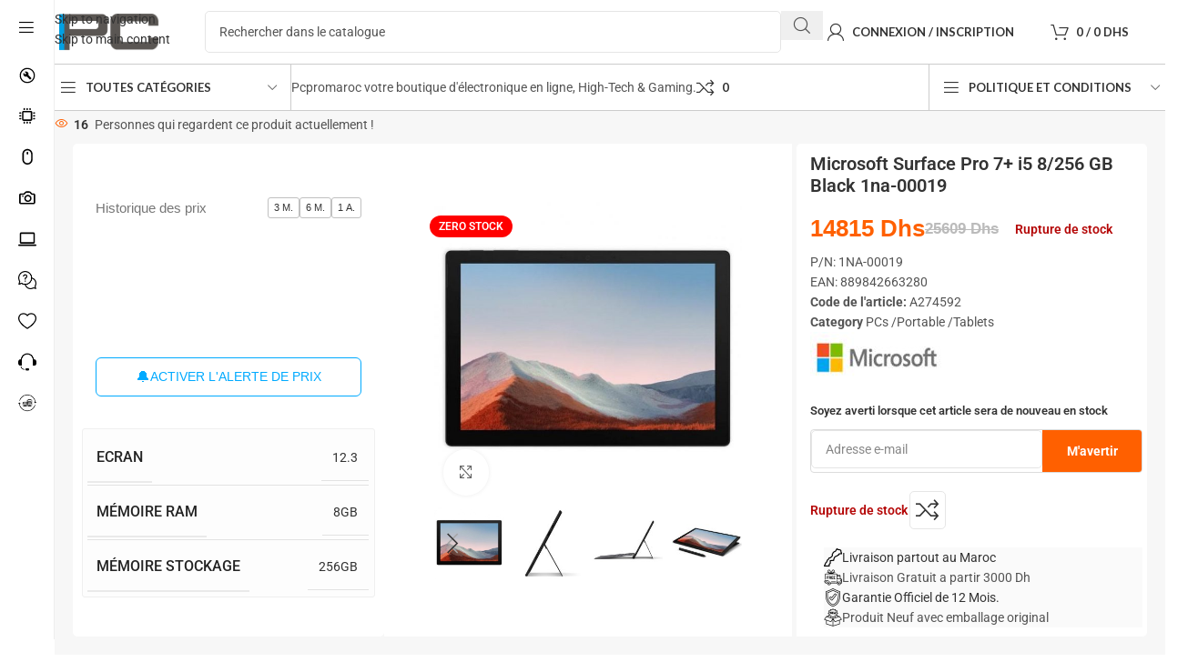

--- FILE ---
content_type: text/html; charset=UTF-8
request_url: https://pcpromaroc.ma/microsoft-surface-pro-7-i5-8-256-gb-black-1na-00019/
body_size: 67769
content:
<!DOCTYPE html>
<html lang="fr-FR" prefix="og: https://ogp.me/ns#">
<head>
	<meta charset="UTF-8">
	<link rel="profile" href="https://gmpg.org/xfn/11">
	<link rel="pingback" href="https://pcpromaroc.ma/xmlrpc.php">

	
<!-- Optimisation des moteurs de recherche par Rank Math - https://rankmath.com/ -->
<title>Microsoft Surface Pro 7+ I5 8/256 GB Black 1na-00019 | PCPROMAROC</title>
<meta name="description" content="Acheter Microsoft Surface Pro 7+ i5 8/256 GB Black 1na-00019 au meilleur prix, garantie 1 an sur pcpromaroc Achat pas cher, prix en Dhs Livraison Partout au"/>
<meta name="robots" content="follow, index, max-snippet:-1, max-video-preview:-1, max-image-preview:large"/>
<link rel="canonical" href="https://pcpromaroc.ma/microsoft-surface-pro-7-i5-8-256-gb-black-1na-00019/" />
<meta property="og:locale" content="fr_FR" />
<meta property="og:type" content="product" />
<meta property="og:title" content="Microsoft Surface Pro 7+ I5 8/256 GB Black 1na-00019 | PCPROMAROC" />
<meta property="og:description" content="Acheter Microsoft Surface Pro 7+ i5 8/256 GB Black 1na-00019 au meilleur prix, garantie 1 an sur pcpromaroc Achat pas cher, prix en Dhs Livraison Partout au" />
<meta property="og:url" content="https://pcpromaroc.ma/microsoft-surface-pro-7-i5-8-256-gb-black-1na-00019/" />
<meta property="og:site_name" content="PCPROMAROC" />
<meta property="og:updated_time" content="2023-05-10T22:43:04+01:00" />
<meta property="og:image" content="https://pcpromaroc.ma/wp-content/uploads/2023/01/microsoft-surface-pro-7-i5-8256-gb-negro-1na-00019.jpg" />
<meta property="og:image:secure_url" content="https://pcpromaroc.ma/wp-content/uploads/2023/01/microsoft-surface-pro-7-i5-8256-gb-negro-1na-00019.jpg" />
<meta property="og:image:width" content="650" />
<meta property="og:image:height" content="650" />
<meta property="og:image:alt" content="Microsoft Surface Pro 7+ i5 8/256 GB Black 1na-00019" />
<meta property="og:image:type" content="image/jpeg" />
<meta property="product:price:amount" content="14814.7945" />
<meta property="product:price:currency" content="MAD" />
<meta name="twitter:card" content="summary_large_image" />
<meta name="twitter:title" content="Microsoft Surface Pro 7+ I5 8/256 GB Black 1na-00019 | PCPROMAROC" />
<meta name="twitter:description" content="Acheter Microsoft Surface Pro 7+ i5 8/256 GB Black 1na-00019 au meilleur prix, garantie 1 an sur pcpromaroc Achat pas cher, prix en Dhs Livraison Partout au" />
<meta name="twitter:image" content="https://pcpromaroc.ma/wp-content/uploads/2023/01/microsoft-surface-pro-7-i5-8256-gb-negro-1na-00019.jpg" />
<meta name="twitter:label1" content="Prix" />
<meta name="twitter:data1" content="14815&nbsp;Dhs" />
<meta name="twitter:label2" content="Disponibilité" />
<meta name="twitter:data2" content="Rupture de stock" />
<script type="application/ld+json" class="rank-math-schema">{"@context":"https://schema.org","@graph":[{"@type":"Place","@id":"https://pcpromaroc.ma/#place","address":{"@type":"PostalAddress","addressLocality":"Oujda","addressRegion":"Angad Oriental","postalCode":"60000","addressCountry":"Maroc"}},{"@type":["ComputerStore","Organization"],"@id":"https://pcpromaroc.ma/#organization","name":"PCPROMAROC","url":"https://pcpromaroc.ma","sameAs":["https://www.facebook.com/Pcpromaroc.ma"],"email":"info@pcpromaroc.ma","address":{"@type":"PostalAddress","addressLocality":"Oujda","addressRegion":"Angad Oriental","postalCode":"60000","addressCountry":"Maroc"},"logo":{"@type":"ImageObject","@id":"https://pcpromaroc.ma/#logo","url":"https://pcpromaroc.ma/wp-content/uploads/2023/02/logo-ppm6.png","contentUrl":"https://pcpromaroc.ma/wp-content/uploads/2023/02/logo-ppm6.png","caption":"PCPROMAROC","inLanguage":"fr-FR","width":"500","height":"160"},"priceRange":"Dh","openingHours":["Monday,Tuesday,Wednesday,Thursday,Friday,Saturday,Sunday 09:00-17:00"],"location":{"@id":"https://pcpromaroc.ma/#place"},"image":{"@id":"https://pcpromaroc.ma/#logo"},"telephone":"+212690058181"},{"@type":"WebSite","@id":"https://pcpromaroc.ma/#website","url":"https://pcpromaroc.ma","name":"PCPROMAROC","alternateName":"Pc Professionnel au Maroc","publisher":{"@id":"https://pcpromaroc.ma/#organization"},"inLanguage":"fr-FR"},{"@type":"ImageObject","@id":"https://pcpromaroc.ma/wp-content/uploads/2023/01/microsoft-surface-pro-7-i5-8256-gb-negro-1na-00019.jpg","url":"https://pcpromaroc.ma/wp-content/uploads/2023/01/microsoft-surface-pro-7-i5-8256-gb-negro-1na-00019.jpg","width":"650","height":"650","inLanguage":"fr-FR"},{"@type":"ItemPage","@id":"https://pcpromaroc.ma/microsoft-surface-pro-7-i5-8-256-gb-black-1na-00019/#webpage","url":"https://pcpromaroc.ma/microsoft-surface-pro-7-i5-8-256-gb-black-1na-00019/","name":"Microsoft Surface Pro 7+ I5 8/256 GB Black 1na-00019 | PCPROMAROC","datePublished":"2023-01-29T01:00:49+01:00","dateModified":"2023-05-10T22:43:04+01:00","isPartOf":{"@id":"https://pcpromaroc.ma/#website"},"primaryImageOfPage":{"@id":"https://pcpromaroc.ma/wp-content/uploads/2023/01/microsoft-surface-pro-7-i5-8256-gb-negro-1na-00019.jpg"},"inLanguage":"fr-FR"},{"@type":"Product","name":"Microsoft Surface Pro 7+ i5 8/256 GB Black 1na-00019 | PCPROMAROC","description":"Acheter Microsoft Surface Pro 7+ i5 8/256 GB Black 1na-00019 au meilleur prix, garantie 1 an sur pcpromaroc Achat pas cher, prix en Dhs Livraison Partout au Maroc","sku":"A274592","category":"PCs /Portable /Tablets","mainEntityOfPage":{"@id":"https://pcpromaroc.ma/microsoft-surface-pro-7-i5-8-256-gb-black-1na-00019/#webpage"},"image":[{"@type":"ImageObject","url":"https://pcpromaroc.ma/wp-content/uploads/2023/01/microsoft-surface-pro-7-i5-8256-gb-negro-1na-00019.jpg","height":"650","width":"650"},{"@type":"ImageObject","url":"https://pcpromaroc.ma/wp-content/uploads/2023/01/microsoft-surface-pro-7-i5-8256-gb-negro-1na-00019-1.jpg","height":"650","width":"650"},{"@type":"ImageObject","url":"https://pcpromaroc.ma/wp-content/uploads/2023/01/microsoft-surface-pro-7-i5-8256-gb-negro-1na-00019-2.jpg","height":"650","width":"650"},{"@type":"ImageObject","url":"https://pcpromaroc.ma/wp-content/uploads/2023/01/microsoft-surface-pro-7-i5-8256-gb-negro-1na-00019-3.jpg","height":"650","width":"650"},{"@type":"ImageObject","url":"https://pcpromaroc.ma/wp-content/uploads/2023/01/microsoft-surface-pro-7-i5-8256-gb-negro-1na-00019-4.jpg","height":"650","width":"650"},{"@type":"ImageObject","url":"https://pcpromaroc.ma/wp-content/uploads/2023/01/microsoft-surface-pro-7-i5-8256-gb-negro-1na-00019-5.jpg","height":"650","width":"650"},{"@type":"ImageObject","url":"https://pcpromaroc.ma/wp-content/uploads/2023/01/microsoft-surface-pro-7-i5-8256-gb-negro-1na-00019-6.jpg","height":"650","width":"650"}],"offers":{"@type":"Offer","price":"14815","priceCurrency":"MAD","priceValidUntil":"2027-12-31","availability":"https://schema.org/OutOfStock","itemCondition":"NewCondition","url":"https://pcpromaroc.ma/microsoft-surface-pro-7-i5-8-256-gb-black-1na-00019/","seller":{"@type":"Organization","@id":"https://pcpromaroc.ma/","name":"PCPROMAROC","url":"https://pcpromaroc.ma","logo":"https://pcpromaroc.ma/wp-content/uploads/2023/02/logo-ppm6.png"},"priceSpecification":{"price":"14814.7945","priceCurrency":"MAD","valueAddedTaxIncluded":"true"}},"additionalProperty":[{"@type":"PropertyValue","name":"pa_pantalla","value":"12.3"},{"@type":"PropertyValue","name":"pa_memoire-ram","value":"8GB"},{"@type":"PropertyValue","name":"pa_memoire-stockage","value":"256GB"}],"@id":"https://pcpromaroc.ma/microsoft-surface-pro-7-i5-8-256-gb-black-1na-00019/#richSnippet"}]}</script>
<!-- /Extension Rank Math WordPress SEO -->

<link rel='dns-prefetch' href='//fonts.googleapis.com' />
<link rel="alternate" type="application/rss+xml" title="PCPROMAROC &raquo; Flux" href="https://pcpromaroc.ma/feed/" />
<link rel="alternate" type="application/rss+xml" title="PCPROMAROC &raquo; Flux des commentaires" href="https://pcpromaroc.ma/comments/feed/" />
<link rel="alternate" type="application/rss+xml" title="PCPROMAROC &raquo; Microsoft Surface Pro 7+ i5 8/256 GB Black 1na-00019 Flux des commentaires" href="https://pcpromaroc.ma/microsoft-surface-pro-7-i5-8-256-gb-black-1na-00019/feed/" />
<link rel="alternate" title="oEmbed (JSON)" type="application/json+oembed" href="https://pcpromaroc.ma/wp-json/oembed/1.0/embed?url=https%3A%2F%2Fpcpromaroc.ma%2Fmicrosoft-surface-pro-7-i5-8-256-gb-black-1na-00019%2F" />
<link rel="alternate" title="oEmbed (XML)" type="text/xml+oembed" href="https://pcpromaroc.ma/wp-json/oembed/1.0/embed?url=https%3A%2F%2Fpcpromaroc.ma%2Fmicrosoft-surface-pro-7-i5-8-256-gb-black-1na-00019%2F&#038;format=xml" />
<style id='wp-img-auto-sizes-contain-inline-css' type='text/css'>
img:is([sizes=auto i],[sizes^="auto," i]){contain-intrinsic-size:3000px 1500px}
/*# sourceURL=wp-img-auto-sizes-contain-inline-css */
</style>
<link rel='stylesheet' id='berocket_aapf_widget-style-css' href='https://pcpromaroc.ma/wp-content/plugins/woocommerce-ajax-filters/assets/frontend/css/fullmain.min.css?ver=1.6.9.4' type='text/css' media='all' />
<link rel='stylesheet' id='wp-block-library-css' href='https://pcpromaroc.ma/wp-includes/css/dist/block-library/style.min.css?ver=6.9' type='text/css' media='all' />
<style id='global-styles-inline-css' type='text/css'>
:root{--wp--preset--aspect-ratio--square: 1;--wp--preset--aspect-ratio--4-3: 4/3;--wp--preset--aspect-ratio--3-4: 3/4;--wp--preset--aspect-ratio--3-2: 3/2;--wp--preset--aspect-ratio--2-3: 2/3;--wp--preset--aspect-ratio--16-9: 16/9;--wp--preset--aspect-ratio--9-16: 9/16;--wp--preset--color--black: #000000;--wp--preset--color--cyan-bluish-gray: #abb8c3;--wp--preset--color--white: #ffffff;--wp--preset--color--pale-pink: #f78da7;--wp--preset--color--vivid-red: #cf2e2e;--wp--preset--color--luminous-vivid-orange: #ff6900;--wp--preset--color--luminous-vivid-amber: #fcb900;--wp--preset--color--light-green-cyan: #7bdcb5;--wp--preset--color--vivid-green-cyan: #00d084;--wp--preset--color--pale-cyan-blue: #8ed1fc;--wp--preset--color--vivid-cyan-blue: #0693e3;--wp--preset--color--vivid-purple: #9b51e0;--wp--preset--gradient--vivid-cyan-blue-to-vivid-purple: linear-gradient(135deg,rgb(6,147,227) 0%,rgb(155,81,224) 100%);--wp--preset--gradient--light-green-cyan-to-vivid-green-cyan: linear-gradient(135deg,rgb(122,220,180) 0%,rgb(0,208,130) 100%);--wp--preset--gradient--luminous-vivid-amber-to-luminous-vivid-orange: linear-gradient(135deg,rgb(252,185,0) 0%,rgb(255,105,0) 100%);--wp--preset--gradient--luminous-vivid-orange-to-vivid-red: linear-gradient(135deg,rgb(255,105,0) 0%,rgb(207,46,46) 100%);--wp--preset--gradient--very-light-gray-to-cyan-bluish-gray: linear-gradient(135deg,rgb(238,238,238) 0%,rgb(169,184,195) 100%);--wp--preset--gradient--cool-to-warm-spectrum: linear-gradient(135deg,rgb(74,234,220) 0%,rgb(151,120,209) 20%,rgb(207,42,186) 40%,rgb(238,44,130) 60%,rgb(251,105,98) 80%,rgb(254,248,76) 100%);--wp--preset--gradient--blush-light-purple: linear-gradient(135deg,rgb(255,206,236) 0%,rgb(152,150,240) 100%);--wp--preset--gradient--blush-bordeaux: linear-gradient(135deg,rgb(254,205,165) 0%,rgb(254,45,45) 50%,rgb(107,0,62) 100%);--wp--preset--gradient--luminous-dusk: linear-gradient(135deg,rgb(255,203,112) 0%,rgb(199,81,192) 50%,rgb(65,88,208) 100%);--wp--preset--gradient--pale-ocean: linear-gradient(135deg,rgb(255,245,203) 0%,rgb(182,227,212) 50%,rgb(51,167,181) 100%);--wp--preset--gradient--electric-grass: linear-gradient(135deg,rgb(202,248,128) 0%,rgb(113,206,126) 100%);--wp--preset--gradient--midnight: linear-gradient(135deg,rgb(2,3,129) 0%,rgb(40,116,252) 100%);--wp--preset--font-size--small: 13px;--wp--preset--font-size--medium: 20px;--wp--preset--font-size--large: 36px;--wp--preset--font-size--x-large: 42px;--wp--preset--spacing--20: 0.44rem;--wp--preset--spacing--30: 0.67rem;--wp--preset--spacing--40: 1rem;--wp--preset--spacing--50: 1.5rem;--wp--preset--spacing--60: 2.25rem;--wp--preset--spacing--70: 3.38rem;--wp--preset--spacing--80: 5.06rem;--wp--preset--shadow--natural: 6px 6px 9px rgba(0, 0, 0, 0.2);--wp--preset--shadow--deep: 12px 12px 50px rgba(0, 0, 0, 0.4);--wp--preset--shadow--sharp: 6px 6px 0px rgba(0, 0, 0, 0.2);--wp--preset--shadow--outlined: 6px 6px 0px -3px rgb(255, 255, 255), 6px 6px rgb(0, 0, 0);--wp--preset--shadow--crisp: 6px 6px 0px rgb(0, 0, 0);}:where(body) { margin: 0; }.wp-site-blocks > .alignleft { float: left; margin-right: 2em; }.wp-site-blocks > .alignright { float: right; margin-left: 2em; }.wp-site-blocks > .aligncenter { justify-content: center; margin-left: auto; margin-right: auto; }:where(.is-layout-flex){gap: 0.5em;}:where(.is-layout-grid){gap: 0.5em;}.is-layout-flow > .alignleft{float: left;margin-inline-start: 0;margin-inline-end: 2em;}.is-layout-flow > .alignright{float: right;margin-inline-start: 2em;margin-inline-end: 0;}.is-layout-flow > .aligncenter{margin-left: auto !important;margin-right: auto !important;}.is-layout-constrained > .alignleft{float: left;margin-inline-start: 0;margin-inline-end: 2em;}.is-layout-constrained > .alignright{float: right;margin-inline-start: 2em;margin-inline-end: 0;}.is-layout-constrained > .aligncenter{margin-left: auto !important;margin-right: auto !important;}.is-layout-constrained > :where(:not(.alignleft):not(.alignright):not(.alignfull)){margin-left: auto !important;margin-right: auto !important;}body .is-layout-flex{display: flex;}.is-layout-flex{flex-wrap: wrap;align-items: center;}.is-layout-flex > :is(*, div){margin: 0;}body .is-layout-grid{display: grid;}.is-layout-grid > :is(*, div){margin: 0;}body{padding-top: 0px;padding-right: 0px;padding-bottom: 0px;padding-left: 0px;}a:where(:not(.wp-element-button)){text-decoration: none;}:root :where(.wp-element-button, .wp-block-button__link){background-color: #32373c;border-width: 0;color: #fff;font-family: inherit;font-size: inherit;font-style: inherit;font-weight: inherit;letter-spacing: inherit;line-height: inherit;padding-top: calc(0.667em + 2px);padding-right: calc(1.333em + 2px);padding-bottom: calc(0.667em + 2px);padding-left: calc(1.333em + 2px);text-decoration: none;text-transform: inherit;}.has-black-color{color: var(--wp--preset--color--black) !important;}.has-cyan-bluish-gray-color{color: var(--wp--preset--color--cyan-bluish-gray) !important;}.has-white-color{color: var(--wp--preset--color--white) !important;}.has-pale-pink-color{color: var(--wp--preset--color--pale-pink) !important;}.has-vivid-red-color{color: var(--wp--preset--color--vivid-red) !important;}.has-luminous-vivid-orange-color{color: var(--wp--preset--color--luminous-vivid-orange) !important;}.has-luminous-vivid-amber-color{color: var(--wp--preset--color--luminous-vivid-amber) !important;}.has-light-green-cyan-color{color: var(--wp--preset--color--light-green-cyan) !important;}.has-vivid-green-cyan-color{color: var(--wp--preset--color--vivid-green-cyan) !important;}.has-pale-cyan-blue-color{color: var(--wp--preset--color--pale-cyan-blue) !important;}.has-vivid-cyan-blue-color{color: var(--wp--preset--color--vivid-cyan-blue) !important;}.has-vivid-purple-color{color: var(--wp--preset--color--vivid-purple) !important;}.has-black-background-color{background-color: var(--wp--preset--color--black) !important;}.has-cyan-bluish-gray-background-color{background-color: var(--wp--preset--color--cyan-bluish-gray) !important;}.has-white-background-color{background-color: var(--wp--preset--color--white) !important;}.has-pale-pink-background-color{background-color: var(--wp--preset--color--pale-pink) !important;}.has-vivid-red-background-color{background-color: var(--wp--preset--color--vivid-red) !important;}.has-luminous-vivid-orange-background-color{background-color: var(--wp--preset--color--luminous-vivid-orange) !important;}.has-luminous-vivid-amber-background-color{background-color: var(--wp--preset--color--luminous-vivid-amber) !important;}.has-light-green-cyan-background-color{background-color: var(--wp--preset--color--light-green-cyan) !important;}.has-vivid-green-cyan-background-color{background-color: var(--wp--preset--color--vivid-green-cyan) !important;}.has-pale-cyan-blue-background-color{background-color: var(--wp--preset--color--pale-cyan-blue) !important;}.has-vivid-cyan-blue-background-color{background-color: var(--wp--preset--color--vivid-cyan-blue) !important;}.has-vivid-purple-background-color{background-color: var(--wp--preset--color--vivid-purple) !important;}.has-black-border-color{border-color: var(--wp--preset--color--black) !important;}.has-cyan-bluish-gray-border-color{border-color: var(--wp--preset--color--cyan-bluish-gray) !important;}.has-white-border-color{border-color: var(--wp--preset--color--white) !important;}.has-pale-pink-border-color{border-color: var(--wp--preset--color--pale-pink) !important;}.has-vivid-red-border-color{border-color: var(--wp--preset--color--vivid-red) !important;}.has-luminous-vivid-orange-border-color{border-color: var(--wp--preset--color--luminous-vivid-orange) !important;}.has-luminous-vivid-amber-border-color{border-color: var(--wp--preset--color--luminous-vivid-amber) !important;}.has-light-green-cyan-border-color{border-color: var(--wp--preset--color--light-green-cyan) !important;}.has-vivid-green-cyan-border-color{border-color: var(--wp--preset--color--vivid-green-cyan) !important;}.has-pale-cyan-blue-border-color{border-color: var(--wp--preset--color--pale-cyan-blue) !important;}.has-vivid-cyan-blue-border-color{border-color: var(--wp--preset--color--vivid-cyan-blue) !important;}.has-vivid-purple-border-color{border-color: var(--wp--preset--color--vivid-purple) !important;}.has-vivid-cyan-blue-to-vivid-purple-gradient-background{background: var(--wp--preset--gradient--vivid-cyan-blue-to-vivid-purple) !important;}.has-light-green-cyan-to-vivid-green-cyan-gradient-background{background: var(--wp--preset--gradient--light-green-cyan-to-vivid-green-cyan) !important;}.has-luminous-vivid-amber-to-luminous-vivid-orange-gradient-background{background: var(--wp--preset--gradient--luminous-vivid-amber-to-luminous-vivid-orange) !important;}.has-luminous-vivid-orange-to-vivid-red-gradient-background{background: var(--wp--preset--gradient--luminous-vivid-orange-to-vivid-red) !important;}.has-very-light-gray-to-cyan-bluish-gray-gradient-background{background: var(--wp--preset--gradient--very-light-gray-to-cyan-bluish-gray) !important;}.has-cool-to-warm-spectrum-gradient-background{background: var(--wp--preset--gradient--cool-to-warm-spectrum) !important;}.has-blush-light-purple-gradient-background{background: var(--wp--preset--gradient--blush-light-purple) !important;}.has-blush-bordeaux-gradient-background{background: var(--wp--preset--gradient--blush-bordeaux) !important;}.has-luminous-dusk-gradient-background{background: var(--wp--preset--gradient--luminous-dusk) !important;}.has-pale-ocean-gradient-background{background: var(--wp--preset--gradient--pale-ocean) !important;}.has-electric-grass-gradient-background{background: var(--wp--preset--gradient--electric-grass) !important;}.has-midnight-gradient-background{background: var(--wp--preset--gradient--midnight) !important;}.has-small-font-size{font-size: var(--wp--preset--font-size--small) !important;}.has-medium-font-size{font-size: var(--wp--preset--font-size--medium) !important;}.has-large-font-size{font-size: var(--wp--preset--font-size--large) !important;}.has-x-large-font-size{font-size: var(--wp--preset--font-size--x-large) !important;}
:where(.wp-block-post-template.is-layout-flex){gap: 1.25em;}:where(.wp-block-post-template.is-layout-grid){gap: 1.25em;}
:where(.wp-block-term-template.is-layout-flex){gap: 1.25em;}:where(.wp-block-term-template.is-layout-grid){gap: 1.25em;}
:where(.wp-block-columns.is-layout-flex){gap: 2em;}:where(.wp-block-columns.is-layout-grid){gap: 2em;}
:root :where(.wp-block-pullquote){font-size: 1.5em;line-height: 1.6;}
/*# sourceURL=global-styles-inline-css */
</style>
<link rel='stylesheet' id='product-code-frontend-css' href='https://pcpromaroc.ma/wp-content/plugins/product-code-for-woocommerce/assets/css/single-product.css?ver=6.9' type='text/css' media='all' />
<style id='woocommerce-inline-inline-css' type='text/css'>
.woocommerce form .form-row .required { visibility: visible; }
/*# sourceURL=woocommerce-inline-inline-css */
</style>
<link rel='stylesheet' id='pwb-styles-frontend-css' href='https://pcpromaroc.ma/wp-content/plugins/perfect-woocommerce-brands/build/frontend/css/style.css?ver=3.6.8' type='text/css' media='all' />
<link rel='stylesheet' id='elementor-icons-css' href='https://pcpromaroc.ma/wp-content/plugins/elementor/assets/lib/eicons/css/elementor-icons.min.css?ver=5.45.0' type='text/css' media='all' />
<link rel='stylesheet' id='elementor-frontend-css' href='https://pcpromaroc.ma/wp-content/plugins/elementor/assets/css/frontend.min.css?ver=3.34.0' type='text/css' media='all' />
<link rel='stylesheet' id='elementor-post-27521-css' href='https://pcpromaroc.ma/wp-content/uploads/elementor/css/post-27521.css?ver=1769048501' type='text/css' media='all' />
<link rel='stylesheet' id='wd-style-base-css' href='https://pcpromaroc.ma/wp-content/themes/woodmart/css/parts/base.min.css?ver=8.3.8' type='text/css' media='all' />
<link rel='stylesheet' id='wd-helpers-wpb-elem-css' href='https://pcpromaroc.ma/wp-content/themes/woodmart/css/parts/helpers-wpb-elem.min.css?ver=8.3.8' type='text/css' media='all' />
<link rel='stylesheet' id='wd-elementor-base-css' href='https://pcpromaroc.ma/wp-content/themes/woodmart/css/parts/int-elem-base.min.css?ver=8.3.8' type='text/css' media='all' />
<link rel='stylesheet' id='wd-elementor-pro-base-css' href='https://pcpromaroc.ma/wp-content/themes/woodmart/css/parts/int-elementor-pro.min.css?ver=8.3.8' type='text/css' media='all' />
<link rel='stylesheet' id='wd-woocommerce-base-css' href='https://pcpromaroc.ma/wp-content/themes/woodmart/css/parts/woocommerce-base.min.css?ver=8.3.8' type='text/css' media='all' />
<link rel='stylesheet' id='wd-mod-star-rating-css' href='https://pcpromaroc.ma/wp-content/themes/woodmart/css/parts/mod-star-rating.min.css?ver=8.3.8' type='text/css' media='all' />
<link rel='stylesheet' id='wd-woocommerce-block-notices-css' href='https://pcpromaroc.ma/wp-content/themes/woodmart/css/parts/woo-mod-block-notices.min.css?ver=8.3.8' type='text/css' media='all' />
<link rel='stylesheet' id='wd-woo-mod-quantity-css' href='https://pcpromaroc.ma/wp-content/themes/woodmart/css/parts/woo-mod-quantity.min.css?ver=8.3.8' type='text/css' media='all' />
<link rel='stylesheet' id='wd-woo-single-prod-el-base-css' href='https://pcpromaroc.ma/wp-content/themes/woodmart/css/parts/woo-single-prod-el-base.min.css?ver=8.3.8' type='text/css' media='all' />
<link rel='stylesheet' id='wd-woo-mod-stock-status-css' href='https://pcpromaroc.ma/wp-content/themes/woodmart/css/parts/woo-mod-stock-status.min.css?ver=8.3.8' type='text/css' media='all' />
<link rel='stylesheet' id='wd-woo-mod-shop-attributes-css' href='https://pcpromaroc.ma/wp-content/themes/woodmart/css/parts/woo-mod-shop-attributes.min.css?ver=8.3.8' type='text/css' media='all' />
<link rel='stylesheet' id='wd-wp-blocks-css' href='https://pcpromaroc.ma/wp-content/themes/woodmart/css/parts/wp-blocks.min.css?ver=8.3.8' type='text/css' media='all' />
<link rel='stylesheet' id='child-style-css' href='https://pcpromaroc.ma/wp-content/themes/woodmart-child/style.css?ver=8.3.8' type='text/css' media='all' />
<link rel='stylesheet' id='wd-mod-nav-vertical-css' href='https://pcpromaroc.ma/wp-content/themes/woodmart/css/parts/mod-nav-vertical.min.css?ver=8.3.8' type='text/css' media='all' />
<link rel='stylesheet' id='wd-sticky-nav-css' href='https://pcpromaroc.ma/wp-content/themes/woodmart/css/parts/opt-sticky-nav.min.css?ver=8.3.8' type='text/css' media='all' />
<link rel='stylesheet' id='wd-header-base-css' href='https://pcpromaroc.ma/wp-content/themes/woodmart/css/parts/header-base.min.css?ver=8.3.8' type='text/css' media='all' />
<link rel='stylesheet' id='wd-mod-tools-css' href='https://pcpromaroc.ma/wp-content/themes/woodmart/css/parts/mod-tools.min.css?ver=8.3.8' type='text/css' media='all' />
<link rel='stylesheet' id='wd-header-search-css' href='https://pcpromaroc.ma/wp-content/themes/woodmart/css/parts/header-el-search.min.css?ver=8.3.8' type='text/css' media='all' />
<link rel='stylesheet' id='wd-header-search-form-css' href='https://pcpromaroc.ma/wp-content/themes/woodmart/css/parts/header-el-search-form.min.css?ver=8.3.8' type='text/css' media='all' />
<link rel='stylesheet' id='wd-wd-search-form-css' href='https://pcpromaroc.ma/wp-content/themes/woodmart/css/parts/wd-search-form.min.css?ver=8.3.8' type='text/css' media='all' />
<link rel='stylesheet' id='wd-wd-search-results-css' href='https://pcpromaroc.ma/wp-content/themes/woodmart/css/parts/wd-search-results.min.css?ver=8.3.8' type='text/css' media='all' />
<link rel='stylesheet' id='wd-wd-search-dropdown-css' href='https://pcpromaroc.ma/wp-content/themes/woodmart/css/parts/wd-search-dropdown.min.css?ver=8.3.8' type='text/css' media='all' />
<link rel='stylesheet' id='wd-header-my-account-dropdown-css' href='https://pcpromaroc.ma/wp-content/themes/woodmart/css/parts/header-el-my-account-dropdown.min.css?ver=8.3.8' type='text/css' media='all' />
<link rel='stylesheet' id='wd-woo-mod-login-form-css' href='https://pcpromaroc.ma/wp-content/themes/woodmart/css/parts/woo-mod-login-form.min.css?ver=8.3.8' type='text/css' media='all' />
<link rel='stylesheet' id='wd-woo-opt-social-login-css' href='https://pcpromaroc.ma/wp-content/themes/woodmart/css/parts/woo-opt-social-login.min.css?ver=8.3.8' type='text/css' media='all' />
<link rel='stylesheet' id='wd-header-my-account-css' href='https://pcpromaroc.ma/wp-content/themes/woodmart/css/parts/header-el-my-account.min.css?ver=8.3.8' type='text/css' media='all' />
<link rel='stylesheet' id='wd-header-cart-side-css' href='https://pcpromaroc.ma/wp-content/themes/woodmart/css/parts/header-el-cart-side.min.css?ver=8.3.8' type='text/css' media='all' />
<link rel='stylesheet' id='wd-header-cart-css' href='https://pcpromaroc.ma/wp-content/themes/woodmart/css/parts/header-el-cart.min.css?ver=8.3.8' type='text/css' media='all' />
<link rel='stylesheet' id='wd-widget-shopping-cart-css' href='https://pcpromaroc.ma/wp-content/themes/woodmart/css/parts/woo-widget-shopping-cart.min.css?ver=8.3.8' type='text/css' media='all' />
<link rel='stylesheet' id='wd-widget-product-list-css' href='https://pcpromaroc.ma/wp-content/themes/woodmart/css/parts/woo-widget-product-list.min.css?ver=8.3.8' type='text/css' media='all' />
<link rel='stylesheet' id='wd-header-mobile-nav-dropdown-css' href='https://pcpromaroc.ma/wp-content/themes/woodmart/css/parts/header-el-mobile-nav-dropdown.min.css?ver=8.3.8' type='text/css' media='all' />
<link rel='stylesheet' id='wd-header-categories-nav-css' href='https://pcpromaroc.ma/wp-content/themes/woodmart/css/parts/header-el-category-nav.min.css?ver=8.3.8' type='text/css' media='all' />
<link rel='stylesheet' id='wd-mod-nav-vertical-design-default-css' href='https://pcpromaroc.ma/wp-content/themes/woodmart/css/parts/mod-nav-vertical-design-default.min.css?ver=8.3.8' type='text/css' media='all' />
<link rel='stylesheet' id='wd-mod-nav-menu-label-css' href='https://pcpromaroc.ma/wp-content/themes/woodmart/css/parts/mod-nav-menu-label.min.css?ver=8.3.8' type='text/css' media='all' />
<link rel='stylesheet' id='wd-header-elements-base-css' href='https://pcpromaroc.ma/wp-content/themes/woodmart/css/parts/header-el-base.min.css?ver=8.3.8' type='text/css' media='all' />
<link rel='stylesheet' id='wd-info-box-css' href='https://pcpromaroc.ma/wp-content/themes/woodmart/css/parts/el-info-box.min.css?ver=8.3.8' type='text/css' media='all' />
<link rel='stylesheet' id='wd-woo-single-prod-builder-css' href='https://pcpromaroc.ma/wp-content/themes/woodmart/css/parts/woo-single-prod-builder.min.css?ver=8.3.8' type='text/css' media='all' />
<link rel='stylesheet' id='wd-woo-el-breadcrumbs-builder-css' href='https://pcpromaroc.ma/wp-content/themes/woodmart/css/parts/woo-el-breadcrumbs-builder.min.css?ver=8.3.8' type='text/css' media='all' />
<link rel='stylesheet' id='wd-woo-single-prod-el-navigation-css' href='https://pcpromaroc.ma/wp-content/themes/woodmart/css/parts/woo-single-prod-el-navigation.min.css?ver=8.3.8' type='text/css' media='all' />
<link rel='stylesheet' id='wd-woo-mod-product-info-css' href='https://pcpromaroc.ma/wp-content/themes/woodmart/css/parts/woo-mod-product-info.min.css?ver=8.3.8' type='text/css' media='all' />
<link rel='stylesheet' id='wd-woo-opt-visits-count-css' href='https://pcpromaroc.ma/wp-content/themes/woodmart/css/parts/woo-opt-visits-count.min.css?ver=8.3.8' type='text/css' media='all' />
<link rel='stylesheet' id='wd-woo-single-prod-el-gallery-css' href='https://pcpromaroc.ma/wp-content/themes/woodmart/css/parts/woo-single-prod-el-gallery.min.css?ver=8.3.8' type='text/css' media='all' />
<link rel='stylesheet' id='wd-swiper-css' href='https://pcpromaroc.ma/wp-content/themes/woodmart/css/parts/lib-swiper.min.css?ver=8.3.8' type='text/css' media='all' />
<link rel='stylesheet' id='wd-woo-mod-product-labels-css' href='https://pcpromaroc.ma/wp-content/themes/woodmart/css/parts/woo-mod-product-labels.min.css?ver=8.3.8' type='text/css' media='all' />
<link rel='stylesheet' id='wd-swiper-arrows-css' href='https://pcpromaroc.ma/wp-content/themes/woodmart/css/parts/lib-swiper-arrows.min.css?ver=8.3.8' type='text/css' media='all' />
<link rel='stylesheet' id='wd-photoswipe-css' href='https://pcpromaroc.ma/wp-content/themes/woodmart/css/parts/lib-photoswipe.min.css?ver=8.3.8' type='text/css' media='all' />
<link rel='stylesheet' id='wd-list-css' href='https://pcpromaroc.ma/wp-content/themes/woodmart/css/parts/el-list.min.css?ver=8.3.8' type='text/css' media='all' />
<link rel='stylesheet' id='wd-el-list-css' href='https://pcpromaroc.ma/wp-content/themes/woodmart/css/parts/el-list-wpb-elem.min.css?ver=8.3.8' type='text/css' media='all' />
<link rel='stylesheet' id='wd-social-icons-css' href='https://pcpromaroc.ma/wp-content/themes/woodmart/css/parts/el-social-icons.min.css?ver=8.3.8' type='text/css' media='all' />
<link rel='stylesheet' id='wd-social-icons-styles-css' href='https://pcpromaroc.ma/wp-content/themes/woodmart/css/parts/el-social-styles.min.css?ver=8.3.8' type='text/css' media='all' />
<link rel='stylesheet' id='wd-section-title-css' href='https://pcpromaroc.ma/wp-content/themes/woodmart/css/parts/el-section-title.min.css?ver=8.3.8' type='text/css' media='all' />
<link rel='stylesheet' id='wd-woo-single-prod-opt-rating-summary-css' href='https://pcpromaroc.ma/wp-content/themes/woodmart/css/parts/woo-single-prod-opt-rating-summary.min.css?ver=8.3.8' type='text/css' media='all' />
<link rel='stylesheet' id='wd-woo-single-prod-el-reviews-css' href='https://pcpromaroc.ma/wp-content/themes/woodmart/css/parts/woo-single-prod-el-reviews.min.css?ver=8.3.8' type='text/css' media='all' />
<link rel='stylesheet' id='wd-woo-single-prod-el-reviews-style-2-css' href='https://pcpromaroc.ma/wp-content/themes/woodmart/css/parts/woo-single-prod-el-reviews-style-2.min.css?ver=8.3.8' type='text/css' media='all' />
<link rel='stylesheet' id='wd-post-types-mod-comments-css' href='https://pcpromaroc.ma/wp-content/themes/woodmart/css/parts/post-types-mod-comments.min.css?ver=8.3.8' type='text/css' media='all' />
<link rel='stylesheet' id='wd-woo-mod-progress-bar-css' href='https://pcpromaroc.ma/wp-content/themes/woodmart/css/parts/woo-mod-progress-bar.min.css?ver=8.3.8' type='text/css' media='all' />
<link rel='stylesheet' id='wd-section-title-style-simple-and-brd-css' href='https://pcpromaroc.ma/wp-content/themes/woodmart/css/parts/el-section-title-style-simple-and-brd.min.css?ver=8.3.8' type='text/css' media='all' />
<link rel='stylesheet' id='wd-product-loop-css' href='https://pcpromaroc.ma/wp-content/themes/woodmart/css/parts/woo-product-loop.min.css?ver=8.3.8' type='text/css' media='all' />
<link rel='stylesheet' id='wd-product-loop-icons-css' href='https://pcpromaroc.ma/wp-content/themes/woodmart/css/parts/woo-product-loop-icons.min.css?ver=8.3.8' type='text/css' media='all' />
<link rel='stylesheet' id='wd-woo-opt-grid-gallery-css' href='https://pcpromaroc.ma/wp-content/themes/woodmart/css/parts/woo-opt-grid-gallery.min.css?ver=8.3.8' type='text/css' media='all' />
<link rel='stylesheet' id='wd-mfp-popup-css' href='https://pcpromaroc.ma/wp-content/themes/woodmart/css/parts/lib-magnific-popup.min.css?ver=8.3.8' type='text/css' media='all' />
<link rel='stylesheet' id='wd-mod-animations-transform-css' href='https://pcpromaroc.ma/wp-content/themes/woodmart/css/parts/mod-animations-transform.min.css?ver=8.3.8' type='text/css' media='all' />
<link rel='stylesheet' id='wd-mod-transform-css' href='https://pcpromaroc.ma/wp-content/themes/woodmart/css/parts/mod-transform.min.css?ver=8.3.8' type='text/css' media='all' />
<link rel='stylesheet' id='wd-swiper-pagin-css' href='https://pcpromaroc.ma/wp-content/themes/woodmart/css/parts/lib-swiper-pagin.min.css?ver=8.3.8' type='text/css' media='all' />
<link rel='stylesheet' id='wd-footer-base-css' href='https://pcpromaroc.ma/wp-content/themes/woodmart/css/parts/footer-base.min.css?ver=8.3.8' type='text/css' media='all' />
<link rel='stylesheet' id='wd-widget-nav-css' href='https://pcpromaroc.ma/wp-content/themes/woodmart/css/parts/widget-nav.min.css?ver=8.3.8' type='text/css' media='all' />
<link rel='stylesheet' id='wd-scroll-top-css' href='https://pcpromaroc.ma/wp-content/themes/woodmart/css/parts/opt-scrolltotop.min.css?ver=8.3.8' type='text/css' media='all' />
<link rel='stylesheet' id='wd-header-my-account-sidebar-css' href='https://pcpromaroc.ma/wp-content/themes/woodmart/css/parts/header-el-my-account-sidebar.min.css?ver=8.3.8' type='text/css' media='all' />
<link rel='stylesheet' id='wd-cookies-popup-css' href='https://pcpromaroc.ma/wp-content/themes/woodmart/css/parts/opt-cookies.min.css?ver=8.3.8' type='text/css' media='all' />
<link rel='stylesheet' id='wd-sticky-add-to-cart-css' href='https://pcpromaroc.ma/wp-content/themes/woodmart/css/parts/woo-opt-sticky-add-to-cart.min.css?ver=8.3.8' type='text/css' media='all' />
<link rel='stylesheet' id='wd-woo-mod-quantity-overlap-css' href='https://pcpromaroc.ma/wp-content/themes/woodmart/css/parts/woo-mod-quantity-overlap.min.css?ver=8.3.8' type='text/css' media='all' />
<link rel='stylesheet' id='wd-bottom-toolbar-css' href='https://pcpromaroc.ma/wp-content/themes/woodmart/css/parts/opt-bottom-toolbar.min.css?ver=8.3.8' type='text/css' media='all' />
<link rel='stylesheet' id='xts-google-fonts-css' href='https://fonts.googleapis.com/css?family=Poppins%3A400%2C600%2C500%7CLato%3A400%2C700&#038;display=swap&#038;ver=8.3.8' type='text/css' media='all' />
<link rel='stylesheet' id='elementor-gf-local-roboto-css' href='https://pcpromaroc.ma/wp-content/uploads/elementor/google-fonts/css/roboto.css?ver=1742732072' type='text/css' media='all' />
<link rel='stylesheet' id='elementor-gf-local-robotoslab-css' href='https://pcpromaroc.ma/wp-content/uploads/elementor/google-fonts/css/robotoslab.css?ver=1742732080' type='text/css' media='all' />
<script type="text/template" id="tmpl-variation-template">
	<div class="woocommerce-variation-description">{{{ data.variation.variation_description }}}</div>
	<div class="woocommerce-variation-price">{{{ data.variation.price_html }}}</div>
	<div class="woocommerce-variation-availability">{{{ data.variation.availability_html }}}</div>
</script>
<script type="text/template" id="tmpl-unavailable-variation-template">
	<p role="alert">Désolé, ce produit n&rsquo;est pas disponible. Veuillez choisir une combinaison différente.</p>
</script>
<script type="text/javascript" src="https://pcpromaroc.ma/wp-includes/js/jquery/jquery.min.js?ver=3.7.1" id="jquery-core-js"></script>
<script type="text/javascript" src="https://pcpromaroc.ma/wp-includes/js/jquery/jquery-migrate.min.js?ver=3.4.1" id="jquery-migrate-js"></script>
<script type="text/javascript" src="https://pcpromaroc.ma/wp-includes/js/underscore.min.js?ver=1.13.7" id="underscore-js"></script>
<script type="text/javascript" id="wp-util-js-extra">
/* <![CDATA[ */
var _wpUtilSettings = {"ajax":{"url":"/wp-admin/admin-ajax.php"}};
//# sourceURL=wp-util-js-extra
/* ]]> */
</script>
<script type="text/javascript" src="https://pcpromaroc.ma/wp-includes/js/wp-util.min.js?ver=6.9" id="wp-util-js"></script>
<script type="text/javascript" src="https://pcpromaroc.ma/wp-content/plugins/woocommerce/assets/js/jquery-blockui/jquery.blockUI.min.js?ver=2.7.0-wc.10.4.3" id="wc-jquery-blockui-js" data-wp-strategy="defer"></script>
<script type="text/javascript" id="wc-add-to-cart-variation-js-extra">
/* <![CDATA[ */
var wc_add_to_cart_variation_params = {"wc_ajax_url":"/?wc-ajax=%%endpoint%%","i18n_no_matching_variations_text":"D\u00e9sol\u00e9, aucun produit ne r\u00e9pond \u00e0 vos crit\u00e8res. Veuillez choisir une combinaison diff\u00e9rente.","i18n_make_a_selection_text":"Veuillez s\u00e9lectionner des options du produit avant de l\u2019ajouter \u00e0 votre panier.","i18n_unavailable_text":"D\u00e9sol\u00e9, ce produit n\u2019est pas disponible. Veuillez choisir une combinaison diff\u00e9rente.","i18n_reset_alert_text":"Votre s\u00e9lection a \u00e9t\u00e9 r\u00e9initialis\u00e9e. Veuillez s\u00e9lectionner des options du produit avant de l\u2019ajouter \u00e0 votre panier."};
//# sourceURL=wc-add-to-cart-variation-js-extra
/* ]]> */
</script>
<script type="text/javascript" src="https://pcpromaroc.ma/wp-content/plugins/woocommerce/assets/js/frontend/add-to-cart-variation.min.js?ver=10.4.3" id="wc-add-to-cart-variation-js" data-wp-strategy="defer"></script>
<script type="text/javascript" id="product-code-for-woocommerce-js-extra">
/* <![CDATA[ */
var PRODUCT_CODE = {"ajax":"https://pcpromaroc.ma/wp-admin/admin-ajax.php","HIDE_EMPTY":"yes"};
//# sourceURL=product-code-for-woocommerce-js-extra
/* ]]> */
</script>
<script type="text/javascript" src="https://pcpromaroc.ma/wp-content/plugins/product-code-for-woocommerce/assets/js/editor.js?ver=1.5.7" id="product-code-for-woocommerce-js"></script>
<script type="text/javascript" id="wc-add-to-cart-js-extra">
/* <![CDATA[ */
var wc_add_to_cart_params = {"ajax_url":"/wp-admin/admin-ajax.php","wc_ajax_url":"/?wc-ajax=%%endpoint%%","i18n_view_cart":"Voir le panier","cart_url":"https://pcpromaroc.ma/panier/","is_cart":"","cart_redirect_after_add":"no"};
//# sourceURL=wc-add-to-cart-js-extra
/* ]]> */
</script>
<script type="text/javascript" src="https://pcpromaroc.ma/wp-content/plugins/woocommerce/assets/js/frontend/add-to-cart.min.js?ver=10.4.3" id="wc-add-to-cart-js" defer="defer" data-wp-strategy="defer"></script>
<script type="text/javascript" src="https://pcpromaroc.ma/wp-content/plugins/woocommerce/assets/js/zoom/jquery.zoom.min.js?ver=1.7.21-wc.10.4.3" id="wc-zoom-js" defer="defer" data-wp-strategy="defer"></script>
<script type="text/javascript" id="wc-single-product-js-extra">
/* <![CDATA[ */
var wc_single_product_params = {"i18n_required_rating_text":"Veuillez s\u00e9lectionner une note","i18n_rating_options":["1\u00a0\u00e9toile sur 5","2\u00a0\u00e9toiles sur 5","3\u00a0\u00e9toiles sur 5","4\u00a0\u00e9toiles sur 5","5\u00a0\u00e9toiles sur 5"],"i18n_product_gallery_trigger_text":"Voir la galerie d\u2019images en plein \u00e9cran","review_rating_required":"yes","flexslider":{"rtl":false,"animation":"slide","smoothHeight":true,"directionNav":false,"controlNav":"thumbnails","slideshow":false,"animationSpeed":500,"animationLoop":false,"allowOneSlide":false},"zoom_enabled":"","zoom_options":[],"photoswipe_enabled":"","photoswipe_options":{"shareEl":false,"closeOnScroll":false,"history":false,"hideAnimationDuration":0,"showAnimationDuration":0},"flexslider_enabled":""};
//# sourceURL=wc-single-product-js-extra
/* ]]> */
</script>
<script type="text/javascript" src="https://pcpromaroc.ma/wp-content/plugins/woocommerce/assets/js/frontend/single-product.min.js?ver=10.4.3" id="wc-single-product-js" defer="defer" data-wp-strategy="defer"></script>
<script type="text/javascript" src="https://pcpromaroc.ma/wp-content/plugins/woocommerce/assets/js/js-cookie/js.cookie.min.js?ver=2.1.4-wc.10.4.3" id="wc-js-cookie-js" defer="defer" data-wp-strategy="defer"></script>
<script type="text/javascript" id="woocommerce-js-extra">
/* <![CDATA[ */
var woocommerce_params = {"ajax_url":"/wp-admin/admin-ajax.php","wc_ajax_url":"/?wc-ajax=%%endpoint%%","i18n_password_show":"Afficher le mot de passe","i18n_password_hide":"Masquer le mot de passe"};
//# sourceURL=woocommerce-js-extra
/* ]]> */
</script>
<script type="text/javascript" src="https://pcpromaroc.ma/wp-content/plugins/woocommerce/assets/js/frontend/woocommerce.min.js?ver=10.4.3" id="woocommerce-js" defer="defer" data-wp-strategy="defer"></script>
<script type="text/javascript" src="https://pcpromaroc.ma/wp-content/themes/woodmart/js/libs/device.min.js?ver=8.3.8" id="wd-device-library-js"></script>
<script type="text/javascript" src="https://pcpromaroc.ma/wp-content/themes/woodmart/js/scripts/global/scrollBar.min.js?ver=8.3.8" id="wd-scrollbar-js"></script>
<link rel="https://api.w.org/" href="https://pcpromaroc.ma/wp-json/" /><link rel="alternate" title="JSON" type="application/json" href="https://pcpromaroc.ma/wp-json/wp/v2/product/390438" /><link rel="EditURI" type="application/rsd+xml" title="RSD" href="https://pcpromaroc.ma/xmlrpc.php?rsd" />
<meta name="generator" content="WordPress 6.9" />
<link rel='shortlink' href='https://pcpromaroc.ma/?p=390438' />
<style id="paiement-partiel-custom-css">.pp-minimum-msg {background:#fff;color:#2fa10a;padding:10px 14px;border-radius:8px;font-weight:bold;text-align:center;}</style><style></style><meta name="theme-color" content="rgb(28,28,28)">					<meta name="viewport" content="width=device-width, initial-scale=1">
										<noscript><style>.woocommerce-product-gallery{ opacity: 1 !important; }</style></noscript>
	<meta name="generator" content="Elementor 3.34.0; features: additional_custom_breakpoints; settings: css_print_method-external, google_font-enabled, font_display-auto">
			<style>
				.e-con.e-parent:nth-of-type(n+4):not(.e-lazyloaded):not(.e-no-lazyload),
				.e-con.e-parent:nth-of-type(n+4):not(.e-lazyloaded):not(.e-no-lazyload) * {
					background-image: none !important;
				}
				@media screen and (max-height: 1024px) {
					.e-con.e-parent:nth-of-type(n+3):not(.e-lazyloaded):not(.e-no-lazyload),
					.e-con.e-parent:nth-of-type(n+3):not(.e-lazyloaded):not(.e-no-lazyload) * {
						background-image: none !important;
					}
				}
				@media screen and (max-height: 640px) {
					.e-con.e-parent:nth-of-type(n+2):not(.e-lazyloaded):not(.e-no-lazyload),
					.e-con.e-parent:nth-of-type(n+2):not(.e-lazyloaded):not(.e-no-lazyload) * {
						background-image: none !important;
					}
				}
			</style>
			<link rel="icon" href="https://pcpromaroc.ma/wp-content/uploads/2023/04/logo-1-150x150.webp" sizes="32x32" />
<link rel="icon" href="https://pcpromaroc.ma/wp-content/uploads/2023/04/logo-1-250x250.webp" sizes="192x192" />
<link rel="apple-touch-icon" href="https://pcpromaroc.ma/wp-content/uploads/2023/04/logo-1-250x250.webp" />
<meta name="msapplication-TileImage" content="https://pcpromaroc.ma/wp-content/uploads/2023/04/logo-1-300x300.webp" />
<style>
		
		</style>			<style id="wd-style-header_541962-css" data-type="wd-style-header_541962">
				:root{
	--wd-top-bar-h: .00001px;
	--wd-top-bar-sm-h: .00001px;
	--wd-top-bar-sticky-h: .00001px;
	--wd-top-bar-brd-w: .00001px;

	--wd-header-general-h: 70px;
	--wd-header-general-sm-h: 45px;
	--wd-header-general-sticky-h: .00001px;
	--wd-header-general-brd-w: 1px;

	--wd-header-bottom-h: 50px;
	--wd-header-bottom-sm-h: .00001px;
	--wd-header-bottom-sticky-h: 45px;
	--wd-header-bottom-brd-w: 1px;

	--wd-header-clone-h: .00001px;

	--wd-header-brd-w: calc(var(--wd-top-bar-brd-w) + var(--wd-header-general-brd-w) + var(--wd-header-bottom-brd-w));
	--wd-header-h: calc(var(--wd-top-bar-h) + var(--wd-header-general-h) + var(--wd-header-bottom-h) + var(--wd-header-brd-w));
	--wd-header-sticky-h: calc(var(--wd-top-bar-sticky-h) + var(--wd-header-general-sticky-h) + var(--wd-header-bottom-sticky-h) + var(--wd-header-clone-h) + var(--wd-header-brd-w));
	--wd-header-sm-h: calc(var(--wd-top-bar-sm-h) + var(--wd-header-general-sm-h) + var(--wd-header-bottom-sm-h) + var(--wd-header-brd-w));
}




:root:has(.whb-general-header.whb-border-boxed) {
	--wd-header-general-brd-w: .00001px;
}

@media (max-width: 1024px) {
:root:has(.whb-general-header.whb-hidden-mobile) {
	--wd-header-general-brd-w: .00001px;
}
}

:root:has(.whb-header-bottom.whb-border-boxed) {
	--wd-header-bottom-brd-w: .00001px;
}

@media (max-width: 1024px) {
:root:has(.whb-header-bottom.whb-hidden-mobile) {
	--wd-header-bottom-brd-w: .00001px;
}
}

.whb-header-bottom .wd-dropdown {
	margin-top: 4px;
}

.whb-header-bottom .wd-dropdown:after {
	height: 15px;
}

.whb-sticked .whb-header-bottom .wd-dropdown:not(.sub-sub-menu) {
	margin-top: 1.5px;
}

.whb-sticked .whb-header-bottom .wd-dropdown:not(.sub-sub-menu):after {
	height: 12.5px;
}


		
.whb-top-bar {
	background-color: rgba(255, 255, 255, 1);border-bottom-width: 0px;border-bottom-style: solid;
}

.whb-general-header {
	background-color: rgba(255, 255, 255, 1);border-color: rgba(204, 204, 204, 1);border-bottom-width: 1px;border-bottom-style: solid;
}
.whb-wjlcubfdmlq3d7jvmt23 .menu-opener { background-color: rgba(255, 255, 255, 1); }.whb-wjlcubfdmlq3d7jvmt23 .menu-opener { border-color: rgba(204, 204, 204, 1);border-bottom-width: 1px;border-bottom-style: ridge;border-top-width: 1px;border-top-style: ridge;border-left-width: 1px;border-left-style: ridge;border-right-width: 1px;border-right-style: ridge; }.whb-prs00k4mjdtk8lb944ff .menu-opener { background-color: rgba(255, 255, 255, 1); }.whb-prs00k4mjdtk8lb944ff .menu-opener { border-color: rgba(204, 204, 204, 1);border-bottom-width: 1px;border-bottom-style: ridge;border-top-width: 1px;border-top-style: ridge;border-left-width: 1px;border-left-style: ridge;border-right-width: 1px;border-right-style: ridge; }
.whb-header-bottom {
	border-color: rgba(204, 204, 204, 1);border-bottom-width: 1px;border-bottom-style: ridge;
}
			</style>
						<style id="wd-style-theme_settings_default-css" data-type="wd-style-theme_settings_default">
				@font-face {
	font-weight: normal;
	font-style: normal;
	font-family: "woodmart-font";
	src: url("//pcpromaroc.ma/wp-content/themes/woodmart/fonts/woodmart-font-1-300.woff2?v=8.3.8") format("woff2");
	font-display:swap;
}

@font-face {
	font-family: "star";
	font-weight: 400;
	font-style: normal;
	src: url("//pcpromaroc.ma/wp-content/plugins/woocommerce/assets/fonts/star.eot?#iefix") format("embedded-opentype"), url("//pcpromaroc.ma/wp-content/plugins/woocommerce/assets/fonts/star.woff") format("woff"), url("//pcpromaroc.ma/wp-content/plugins/woocommerce/assets/fonts/star.ttf") format("truetype"), url("//pcpromaroc.ma/wp-content/plugins/woocommerce/assets/fonts/star.svg#star") format("svg");
}

@font-face {
	font-family: "WooCommerce";
	font-weight: 400;
	font-style: normal;
	src: url("//pcpromaroc.ma/wp-content/plugins/woocommerce/assets/fonts/WooCommerce.eot?#iefix") format("embedded-opentype"), url("//pcpromaroc.ma/wp-content/plugins/woocommerce/assets/fonts/WooCommerce.woff") format("woff"), url("//pcpromaroc.ma/wp-content/plugins/woocommerce/assets/fonts/WooCommerce.ttf") format("truetype"), url("//pcpromaroc.ma/wp-content/plugins/woocommerce/assets/fonts/WooCommerce.svg#WooCommerce") format("svg");
}

:root {
	--wd-text-font: -apple-system,BlinkMacSystemFont,"Segoe UI",Roboto,Oxygen-Sans,Ubuntu,Cantarell,"Helvetica Neue",sans-serif;
	--wd-text-font-weight: 400;
	--wd-text-color: rgb(84,84,84);
	--wd-text-font-size: 14px;
	--wd-title-font: Tahoma,Geneva, sans-serif;
	--wd-title-font-weight: 500;
	--wd-title-color: rgb(43,43,43);
	--wd-entities-title-font: "Poppins", Arial, Helvetica, sans-serif;
	--wd-entities-title-font-weight: 500;
	--wd-entities-title-color: #333333;
	--wd-entities-title-color-hover: rgb(51 51 51 / 65%);
	--wd-alternative-font: "Lato", Arial, Helvetica, sans-serif;
	--wd-widget-title-font: "Poppins", Arial, Helvetica, sans-serif;
	--wd-widget-title-font-weight: 600;
	--wd-widget-title-transform: uppercase;
	--wd-widget-title-color: #333;
	--wd-widget-title-font-size: 16px;
	--wd-header-el-font: "Lato", Arial, Helvetica, sans-serif;
	--wd-header-el-font-weight: 700;
	--wd-header-el-transform: uppercase;
	--wd-header-el-font-size: 13px;
	--wd-otl-style: dotted;
	--wd-otl-width: 2px;
	--wd-primary-color: rgb(255,96,0);
	--wd-alternative-color: rgb(38,0,0);
	--btn-default-bgcolor: rgb(239,239,239);
	--btn-default-bgcolor-hover: rgb(229,229,229);
	--btn-accented-bgcolor: rgb(255,96,0);
	--btn-accented-bgcolor-hover: rgb(255,140,0);
	--wd-form-brd-width: 1px;
	--notices-success-bg: rgb(94,181,83);
	--notices-success-color: #fff;
	--notices-warning-bg: rgb(217,237,247);
	--notices-warning-color: rgb(58,135,173);
	--wd-link-color: #333333;
	--wd-link-color-hover: rgb(255,96,0);
	--wd-sticky-btn-height: 95px;
}
.wd-age-verify-wrap {
	--wd-popup-width: 500px;
}
.wd-popup.wd-promo-popup {
	background-color: #111111;
	background-image: none;
	background-repeat: no-repeat;
	background-size: contain;
	background-position: left center;
}
.wd-promo-popup-wrap {
	--wd-popup-width: 800px;
}
.wd-page-title .wd-page-title-bg img {
	object-fit: cover;
	object-position: center center;
}
.wd-footer {
	background-color: rgb(38,38,38);
	background-image: none;
}
.single-product .wd-page-content {
	background-color: rgb(247,247,247);
	background-image: none;
}
.product-labels .product-label.onsale {
	color: rgb(191,0,25);
}
.product-labels .product-label.new {
	background-color: rgb(101,198,31);
}
.product-labels .product-label.featured {
	background-color: rgb(52,154,226);
}
.product-labels .product-label.out-of-stock {
	background-color: rgb(255,0,0);
	color: rgb(255,255,255);
}
.mfp-wrap.wd-popup-quick-view-wrap {
	--wd-popup-width: 920px;
}

@media (max-width: 1024px) {
	:root {
		--wd-sticky-btn-height: 95px;
	}

}

@media (max-width: 768.98px) {
	:root {
		--wd-sticky-btn-height: 42px;
	}

}
:root{
--wd-container-w: 1222px;
--wd-form-brd-radius: 5px;
--btn-default-color: #333;
--btn-default-color-hover: #333;
--btn-accented-color: #fff;
--btn-accented-color-hover: #fff;
--btn-default-brd-radius: 5px;
--btn-default-box-shadow: none;
--btn-default-box-shadow-hover: none;
--btn-accented-brd-radius: 5px;
--btn-accented-box-shadow: none;
--btn-accented-box-shadow-hover: none;
--wd-brd-radius: 0px;
}

@media (min-width: 1222px) {
section.elementor-section.wd-section-stretch > .elementor-container {
margin-left: auto;
margin-right: auto;
}
}



.notification-title {
    color: #333;
    font-weight: 600;
    text-align: left;
    margin-bottom: 10px;
    font-size: 13px;@media (min-width: 1025px) {
	.whb-wjlcubfdmlq3d7jvmt23 .menu-opener {
    border-left-width: 0px;
    border-right-width: 0px;
}
:is(.widget,.wd-widget,div[class^="vc_wp"]) :is(ul,ol) {
    --li-pl: 20px;
}
.whb-prs00k4mjdtk8lb944ff .menu-opener {
    border-left-width: 0px;
    border-right-width: 0px;
}
}

			</style>
			</head>

<body class="wp-singular product-template-default single single-product postid-390438 wp-theme-woodmart wp-child-theme-woodmart-child theme-woodmart hide_pcode woocommerce woocommerce-page woocommerce-no-js metaslider-plugin wrapper-full-width  categories-accordion-on woodmart-ajax-shop-on sticky-toolbar-on wd-sticky-btn-on wd-sticky-btn-on-mb wd-sticky-nav-enabled elementor-default elementor-kit-27521">
			<script type="text/javascript" id="wd-flicker-fix">// Flicker fix.</script>		<div class="wd-skip-links">
								<a href="#menu-menu-right" class="wd-skip-navigation btn">
						Skip to navigation					</a>
								<a href="#main-content" class="wd-skip-content btn">
				Skip to main content			</a>
		</div>
			
				<div class="wd-sticky-nav wd-hide-md">
				<div class="wd-sticky-nav-title">
					<span>
						Menu					</span>
				</div>

				<ul id="menu-menue-mobile" class="menu wd-nav wd-nav-vertical wd-nav-sticky wd-dis-act"><li id="menu-item-499564" class="menu-item menu-item-type-custom menu-item-object-custom menu-item-499564 item-level-0 menu-simple-dropdown wd-event-hover" ><a href="https://pcpromaroc.ma/configurateur-pc/" class="woodmart-nav-link"><img  src="https://pcpromaroc.ma/wp-content/uploads/2022/06/build_circle_FILL0_wght400_GRAD0_opsz48.svg" title="build_circle_FILL0_wght400_GRAD0_opsz48" loading="lazy" class="wd-nav-img" width="18" height="18"><span class="nav-link-text">Configurateur PC</span></a></li>
<li id="menu-item-498769" class="menu-item menu-item-type-taxonomy menu-item-object-product_cat menu-item-has-children menu-item-498769 item-level-0 menu-simple-dropdown wd-event-hover" ><a href="https://pcpromaroc.ma/composants/" class="woodmart-nav-link"><img  src="https://pcpromaroc.ma/wp-content/uploads/2023/02/Hardware-Components.svg" title="Hardware-Components" loading="lazy" class="wd-nav-img" width="18" height="18"><span class="nav-link-text">Composants</span></a><div class="color-scheme-dark wd-design-default wd-dropdown-menu wd-dropdown"><div class="container wd-entry-content">
<ul class="wd-sub-menu color-scheme-dark">
	<li id="menu-item-498778" class="menu-item menu-item-type-taxonomy menu-item-object-product_cat menu-item-498778 item-level-1 wd-event-hover" ><a href="https://pcpromaroc.ma/processeurs/" class="woodmart-nav-link">Processeurs</a></li>
	<li id="menu-item-498775" class="menu-item menu-item-type-taxonomy menu-item-object-product_cat menu-item-498775 item-level-1 wd-event-hover" ><a href="https://pcpromaroc.ma/cartes-mere/" class="woodmart-nav-link">Cartes mére PC</a></li>
	<li id="menu-item-498800" class="menu-item menu-item-type-taxonomy menu-item-object-product_cat menu-item-has-children menu-item-498800 item-level-1 wd-event-hover" ><a href="https://pcpromaroc.ma/refroidissement/" class="woodmart-nav-link">Refroidissement</a>
	<ul class="sub-sub-menu wd-dropdown">
		<li id="menu-item-498801" class="menu-item menu-item-type-taxonomy menu-item-object-product_cat menu-item-498801 item-level-2 wd-event-hover" ><a href="https://pcpromaroc.ma/ventilateurs-boitier-pc/" class="woodmart-nav-link">Refroidissement boîtier PC</a></li>
		<li id="menu-item-498802" class="menu-item menu-item-type-taxonomy menu-item-object-product_cat menu-item-498802 item-level-2 wd-event-hover" ><a href="https://pcpromaroc.ma/refroidissement-cpu/" class="woodmart-nav-link">Refroidissement CPU</a></li>
		<li id="menu-item-498803" class="menu-item menu-item-type-taxonomy menu-item-object-product_cat menu-item-498803 item-level-2 wd-event-hover" ><a href="https://pcpromaroc.ma/refroidissement-liquide/" class="woodmart-nav-link">Refroidissement liquide</a></li>
	</ul>
</li>
	<li id="menu-item-498770" class="menu-item menu-item-type-taxonomy menu-item-object-product_cat menu-item-498770 item-level-1 wd-event-hover" ><a href="https://pcpromaroc.ma/alimentations-pc/" class="woodmart-nav-link">Alimentations PC</a></li>
	<li id="menu-item-498774" class="menu-item menu-item-type-taxonomy menu-item-object-product_cat menu-item-498774 item-level-1 wd-event-hover" ><a href="https://pcpromaroc.ma/cartes-graphiques/" class="woodmart-nav-link">Cartes graphiques</a></li>
	<li id="menu-item-498776" class="menu-item menu-item-type-taxonomy menu-item-object-product_cat menu-item-498776 item-level-1 wd-event-hover" ><a href="https://pcpromaroc.ma/memoire-ram/" class="woodmart-nav-link">Mémoire RAM</a></li>
	<li id="menu-item-498772" class="menu-item menu-item-type-taxonomy menu-item-object-product_cat menu-item-498772 item-level-1 wd-event-hover" ><a href="https://pcpromaroc.ma/boitier-pc/" class="woodmart-nav-link">Boîtier PC</a></li>
	<li id="menu-item-498779" class="menu-item menu-item-type-taxonomy menu-item-object-product_cat menu-item-has-children menu-item-498779 item-level-1 wd-event-hover" ><a href="https://pcpromaroc.ma/disques-durs/" class="woodmart-nav-link">Disques durs</a>
	<ul class="sub-sub-menu wd-dropdown">
		<li id="menu-item-498781" class="menu-item menu-item-type-taxonomy menu-item-object-product_cat menu-item-498781 item-level-2 wd-event-hover" ><a href="https://pcpromaroc.ma/disques-durs-externe/" class="woodmart-nav-link">Disques durs Externe</a></li>
		<li id="menu-item-498782" class="menu-item menu-item-type-taxonomy menu-item-object-product_cat menu-item-498782 item-level-2 wd-event-hover" ><a href="https://pcpromaroc.ma/disques-durs-internos-3-5/" class="woodmart-nav-link">Disques durs Internos 3.5</a></li>
		<li id="menu-item-498780" class="menu-item menu-item-type-taxonomy menu-item-object-product_cat menu-item-498780 item-level-2 wd-event-hover" ><a href="https://pcpromaroc.ma/disque-dur-ssd-m-2/" class="woodmart-nav-link">Disque dur SSD M.2</a></li>
		<li id="menu-item-498784" class="menu-item menu-item-type-taxonomy menu-item-object-product_cat menu-item-498784 item-level-2 wd-event-hover" ><a href="https://pcpromaroc.ma/disques-durs-ssd-2-5/" class="woodmart-nav-link">Disques durs SSD 2.5</a></li>
		<li id="menu-item-498783" class="menu-item menu-item-type-taxonomy menu-item-object-product_cat menu-item-498783 item-level-2 wd-event-hover" ><a href="https://pcpromaroc.ma/disques-durs-msata-pcie/" class="woodmart-nav-link">Disques durs mSATA/ PCIe</a></li>
	</ul>
</li>
</ul>
</div>
</div>
</li>
<li id="menu-item-498790" class="menu-item menu-item-type-taxonomy menu-item-object-product_cat menu-item-has-children menu-item-498790 item-level-0 menu-simple-dropdown wd-event-hover" ><a href="https://pcpromaroc.ma/peripheriques/" class="woodmart-nav-link"><img  src="https://pcpromaroc.ma/wp-content/uploads/2023/02/Computer-Office.svg" title="Computer-Office" loading="lazy" class="wd-nav-img" width="18" height="18"><span class="nav-link-text">périphériques</span></a><div class="color-scheme-dark wd-design-default wd-dropdown-menu wd-dropdown"><div class="container wd-entry-content">
<ul class="wd-sub-menu color-scheme-dark">
	<li id="menu-item-498767" class="menu-item menu-item-type-taxonomy menu-item-object-product_cat menu-item-has-children menu-item-498767 item-level-1 wd-event-hover" ><a href="https://pcpromaroc.ma/claviers/" class="woodmart-nav-link">Claviers</a>
	<ul class="sub-sub-menu wd-dropdown">
		<li id="menu-item-498792" class="menu-item menu-item-type-taxonomy menu-item-object-product_cat menu-item-498792 item-level-2 wd-event-hover" ><a href="https://pcpromaroc.ma/claviers-peripheriques/" class="woodmart-nav-link">Accessoire Claviers</a></li>
	</ul>
</li>
	<li id="menu-item-498804" class="menu-item menu-item-type-taxonomy menu-item-object-product_cat menu-item-has-children menu-item-498804 item-level-1 wd-event-hover" ><a href="https://pcpromaroc.ma/souris/" class="woodmart-nav-link">Souris</a>
	<ul class="sub-sub-menu wd-dropdown">
		<li id="menu-item-498805" class="menu-item menu-item-type-taxonomy menu-item-object-product_cat menu-item-498805 item-level-2 wd-event-hover" ><a href="https://pcpromaroc.ma/cable-souris/" class="woodmart-nav-link">Souris avec cable</a></li>
	</ul>
</li>
	<li id="menu-item-498768" class="menu-item menu-item-type-taxonomy menu-item-object-product_cat menu-item-498768 item-level-1 wd-event-hover" ><a href="https://pcpromaroc.ma/kit-clavier-souris/" class="woodmart-nav-link">Kit clavier + Souris</a></li>
	<li id="menu-item-498795" class="menu-item menu-item-type-taxonomy menu-item-object-product_cat menu-item-498795 item-level-1 wd-event-hover" ><a href="https://pcpromaroc.ma/moniteurs/" class="woodmart-nav-link">Moniteurs</a></li>
	<li id="menu-item-498794" class="menu-item menu-item-type-taxonomy menu-item-object-product_cat menu-item-498794 item-level-1 wd-event-hover" ><a href="https://pcpromaroc.ma/microphones-casques/" class="woodmart-nav-link">Microphones / Casques</a></li>
	<li id="menu-item-498796" class="menu-item menu-item-type-taxonomy menu-item-object-product_cat menu-item-498796 item-level-1 wd-event-hover" ><a href="https://pcpromaroc.ma/scanners/" class="woodmart-nav-link">Scanners</a></li>
	<li id="menu-item-498798" class="menu-item menu-item-type-taxonomy menu-item-object-product_cat menu-item-498798 item-level-1 wd-event-hover" ><a href="https://pcpromaroc.ma/tapis/" class="woodmart-nav-link">tapis</a></li>
	<li id="menu-item-498793" class="menu-item menu-item-type-taxonomy menu-item-object-product_cat menu-item-498793 item-level-1 wd-event-hover" ><a href="https://pcpromaroc.ma/imprimantes-multifonctions/" class="woodmart-nav-link">Imprimantes / Multifonctions</a></li>
	<li id="menu-item-498777" class="menu-item menu-item-type-taxonomy menu-item-object-product_cat menu-item-498777 item-level-1 wd-event-hover" ><a href="https://pcpromaroc.ma/pos-point-de-vente/" class="woodmart-nav-link">POS / Point de vente</a></li>
</ul>
</div>
</div>
</li>
<li id="menu-item-498766" class="menu-item menu-item-type-taxonomy menu-item-object-product_cat menu-item-has-children menu-item-498766 item-level-0 menu-simple-dropdown wd-event-hover" ><a href="https://pcpromaroc.ma/audio-video-photo/" class="woodmart-nav-link"><img  src="https://pcpromaroc.ma/wp-content/uploads/2023/02/Photo-Video.svg" title="Photo-Video" loading="lazy" class="wd-nav-img" width="18" height="18"><span class="nav-link-text">Audio/Vidéo/Photo</span></a><div class="color-scheme-dark wd-design-default wd-dropdown-menu wd-dropdown"><div class="container wd-entry-content">
<ul class="wd-sub-menu color-scheme-dark">
	<li id="menu-item-498799" class="menu-item menu-item-type-taxonomy menu-item-object-product_cat menu-item-498799 item-level-1 wd-event-hover" ><a href="https://pcpromaroc.ma/webcams/" class="woodmart-nav-link">Webcams</a></li>
	<li id="menu-item-498807" class="menu-item menu-item-type-taxonomy menu-item-object-product_cat menu-item-has-children menu-item-498807 item-level-1 wd-event-hover" ><a href="https://pcpromaroc.ma/tuner-montage-video/" class="woodmart-nav-link">Tuners / Montage vidéo</a>
	<ul class="sub-sub-menu wd-dropdown">
		<li id="menu-item-498809" class="menu-item menu-item-type-taxonomy menu-item-object-product_cat menu-item-498809 item-level-2 wd-event-hover" ><a href="https://pcpromaroc.ma/capture-video/" class="woodmart-nav-link">Capture VIDEO</a></li>
		<li id="menu-item-498808" class="menu-item menu-item-type-taxonomy menu-item-object-product_cat menu-item-498808 item-level-2 wd-event-hover" ><a href="https://pcpromaroc.ma/capture-gameplay/" class="woodmart-nav-link">Capture GAMEPLAY</a></li>
	</ul>
</li>
	<li id="menu-item-498773" class="menu-item menu-item-type-taxonomy menu-item-object-product_cat menu-item-498773 item-level-1 wd-event-hover" ><a href="https://pcpromaroc.ma/cartes-de-son/" class="woodmart-nav-link">Cartes de son</a></li>
	<li id="menu-item-498765" class="menu-item menu-item-type-taxonomy menu-item-object-product_cat menu-item-498765 item-level-1 wd-event-hover" ><a href="https://pcpromaroc.ma/appareils-photo/" class="woodmart-nav-link">Appareils photo</a></li>
</ul>
</div>
</div>
</li>
<li id="menu-item-498787" class="menu-item menu-item-type-taxonomy menu-item-object-product_cat current-product-ancestor current-menu-parent current-product-parent menu-item-has-children menu-item-498787 item-level-0 menu-simple-dropdown wd-event-hover" ><a href="https://pcpromaroc.ma/pcs-portable-tablets/" class="woodmart-nav-link"><img  src="https://pcpromaroc.ma/wp-content/uploads/2023/02/Laptops-Tablets-PC.svg" title="Laptops-Tablets-PC" loading="lazy" class="wd-nav-img" width="18" height="18"><span class="nav-link-text">PCs /Portable /Tablets</span></a><div class="color-scheme-dark wd-design-default wd-dropdown-menu wd-dropdown"><div class="container wd-entry-content">
<ul class="wd-sub-menu color-scheme-dark">
	<li id="menu-item-498789" class="menu-item menu-item-type-taxonomy menu-item-object-product_cat menu-item-498789 item-level-1 wd-event-hover" ><a href="https://pcpromaroc.ma/pcs/" class="woodmart-nav-link">PCs</a></li>
	<li id="menu-item-498788" class="menu-item menu-item-type-taxonomy menu-item-object-product_cat menu-item-498788 item-level-1 wd-event-hover" ><a href="https://pcpromaroc.ma/portable/" class="woodmart-nav-link">pc portable</a></li>
	<li id="menu-item-498771" class="menu-item menu-item-type-taxonomy menu-item-object-product_cat menu-item-498771 item-level-1 wd-event-hover" ><a href="https://pcpromaroc.ma/barebones/" class="woodmart-nav-link">Barebones</a></li>
</ul>
</div>
</div>
</li>
<li id="menu-item-499565" class="menu-item menu-item-type-post_type menu-item-object-page menu-item-499565 item-level-0 menu-simple-dropdown wd-event-hover" ><a href="https://pcpromaroc.ma/questions-frequentes/" class="woodmart-nav-link"><img width="150" height="150" src="https://pcpromaroc.ma/wp-content/uploads/2023/02/help-1-150x150.png" class="wd-nav-img" alt="Questions fréquentes" decoding="async" srcset="https://pcpromaroc.ma/wp-content/uploads/2023/02/help-1-150x150.png 150w, https://pcpromaroc.ma/wp-content/uploads/2023/02/help-1-300x300.png 300w, https://pcpromaroc.ma/wp-content/uploads/2023/02/help-1-500x500.png 500w, https://pcpromaroc.ma/wp-content/uploads/2023/02/help-1-250x250.png 250w, https://pcpromaroc.ma/wp-content/uploads/2023/02/help-1-e1676631950542.png 50w" sizes="(max-width: 150px) 100vw, 150px" /><span class="nav-link-text">Questions fréquentes</span></a></li>
<li id="menu-item-499569" class="menu-item menu-item-type-post_type menu-item-object-page menu-item-499569 item-level-0 menu-simple-dropdown wd-event-hover" ><a href="https://pcpromaroc.ma/liste-de-favoris/" class="woodmart-nav-link"><img width="150" height="150" src="https://pcpromaroc.ma/wp-content/uploads/2023/02/love-150x150.png" class="wd-nav-img" alt="Liste de favoris" decoding="async" srcset="https://pcpromaroc.ma/wp-content/uploads/2023/02/love-150x150.png 150w, https://pcpromaroc.ma/wp-content/uploads/2023/02/love-250x250.png 250w, https://pcpromaroc.ma/wp-content/uploads/2023/02/love-300x300.png 300w, https://pcpromaroc.ma/wp-content/uploads/2023/02/love-500x500.png 500w, https://pcpromaroc.ma/wp-content/uploads/2023/02/love.png 512w" sizes="(max-width: 150px) 100vw, 150px" /><span class="nav-link-text">Liste de favoris</span></a></li>
<li id="menu-item-499573" class="menu-item menu-item-type-post_type menu-item-object-page menu-item-499573 item-level-0 menu-simple-dropdown wd-event-hover" ><a href="https://pcpromaroc.ma/contact/" class="woodmart-nav-link"><img width="150" height="150" src="https://pcpromaroc.ma/wp-content/uploads/2023/02/support-150x150.png" class="wd-nav-img" alt="Contactez-nous" decoding="async" srcset="https://pcpromaroc.ma/wp-content/uploads/2023/02/support-150x150.png 150w, https://pcpromaroc.ma/wp-content/uploads/2023/02/support-250x250.png 250w, https://pcpromaroc.ma/wp-content/uploads/2023/02/support-300x300.png 300w, https://pcpromaroc.ma/wp-content/uploads/2023/02/support-500x500.png 500w, https://pcpromaroc.ma/wp-content/uploads/2023/02/support.png 512w" sizes="(max-width: 150px) 100vw, 150px" /><span class="nav-link-text">Contactez-nous</span></a></li>
<li id="menu-item-499590" class="menu-item menu-item-type-custom menu-item-object-custom menu-item-499590 item-level-0 menu-simple-dropdown wd-event-hover" ><a href="https://pcpromaroc.ma/nafida" class="woodmart-nav-link"><img width="150" height="150" src="https://pcpromaroc.ma/wp-content/uploads/2023/02/money-150x150.png" class="wd-nav-img" alt="Nafida 2000 Dhs" decoding="async" srcset="https://pcpromaroc.ma/wp-content/uploads/2023/02/money-150x150.png 150w, https://pcpromaroc.ma/wp-content/uploads/2023/02/money-250x250.png 250w, https://pcpromaroc.ma/wp-content/uploads/2023/02/money-300x300.png 300w, https://pcpromaroc.ma/wp-content/uploads/2023/02/money-500x500.png 500w, https://pcpromaroc.ma/wp-content/uploads/2023/02/money.png 512w" sizes="(max-width: 150px) 100vw, 150px" /><span class="nav-link-text">Nafida 2000 Dhs</span></a></li>
<li id="menu-item-498785" class="menu-item menu-item-type-taxonomy menu-item-object-product_cat menu-item-498785 item-level-0 menu-simple-dropdown wd-event-hover" ><a href="https://pcpromaroc.ma/joysticks/" class="woodmart-nav-link"><span class="nav-link-text">Joysticks</span></a></li>
<li id="menu-item-498797" class="menu-item menu-item-type-taxonomy menu-item-object-product_cat menu-item-498797 item-level-0 menu-simple-dropdown wd-event-hover" ><a href="https://pcpromaroc.ma/table-bolig-digitales/" class="woodmart-nav-link"><span class="nav-link-text">Table./Bolíg. Digitales</span></a></li>
<li id="menu-item-498810" class="menu-item menu-item-type-taxonomy menu-item-object-product_cat menu-item-498810 item-level-0 menu-simple-dropdown wd-event-hover" ><a href="https://pcpromaroc.ma/volantes/" class="woodmart-nav-link"><span class="nav-link-text">Volantes</span></a></li>
<li id="menu-item-498806" class="menu-item menu-item-type-taxonomy menu-item-object-product_cat menu-item-498806 item-level-0 menu-simple-dropdown wd-event-hover" ><a href="https://pcpromaroc.ma/supports-volant/" class="woodmart-nav-link"><span class="nav-link-text">Supports de volant</span></a></li>
</ul>									<div class="wd-sticky-nav-content wd-entry-content">
																<link rel="stylesheet" id="elementor-post-499578-css" href="https://pcpromaroc.ma/wp-content/uploads/elementor/css/post-499578.css?ver=1769048501" type="text/css" media="all">
					<div data-elementor-type="wp-post" data-elementor-id="499578" class="elementor elementor-499578" data-elementor-post-type="cms_block">
						<section class="wd-negative-gap elementor-section elementor-top-section elementor-element elementor-element-d54371b elementor-section-boxed elementor-section-height-default elementor-section-height-default" data-id="d54371b" data-element_type="section">
						<div class="elementor-container elementor-column-gap-default">
					<div class="elementor-column elementor-col-100 elementor-top-column elementor-element elementor-element-27071c7" data-id="27071c7" data-element_type="column">
			<div class="elementor-widget-wrap elementor-element-populated">
						<div class="elementor-element elementor-element-7511286 elementor-widget elementor-widget-facebook-button" data-id="7511286" data-element_type="widget" data-widget_type="facebook-button.default">
				<div class="elementor-widget-container">
							<div data-layout="button" data-colorscheme="light" data-size="small" data-show-faces="true" class="elementor-facebook-widget fb-like" data-href="https://pcpromaroc.ma?p=390438" data-share="true" data-action="like"></div>
						</div>
				</div>
					</div>
		</div>
					</div>
		</section>
				</div>
													</div>
							</div>
		
	<div class="wd-page-wrapper website-wrapper">
									<header class="whb-header whb-header_541962 whb-scroll-slide whb-sticky-real">
					<div class="whb-main-header">
	
<div class="whb-row whb-general-header whb-not-sticky-row whb-with-bg whb-border-fullwidth whb-color-dark whb-flex-flex-middle">
	<div class="container">
		<div class="whb-flex-row whb-general-header-inner">
			<div class="whb-column whb-col-left whb-column8 whb-visible-lg">
	
<div class="whb-space-element whb-5dpuw2mhblkv7hkpipu0 " style="width:15px;"></div>
<div class="site-logo whb-gs8bcnxektjsro21n657">
	<a href="https://pcpromaroc.ma/" class="wd-logo wd-main-logo" rel="home" aria-label="Logo du site">
		<img width="997" height="376" src="https://pcpromaroc.ma/wp-content/uploads/2024/07/logo-ppm-2.png" class="attachment-full size-full" alt="" style="max-width:110px;" decoding="async" srcset="https://pcpromaroc.ma/wp-content/uploads/2024/07/logo-ppm-2.png 997w, https://pcpromaroc.ma/wp-content/uploads/2024/07/logo-ppm-2-300x113.png 300w, https://pcpromaroc.ma/wp-content/uploads/2024/07/logo-ppm-2-768x290.png 768w, https://pcpromaroc.ma/wp-content/uploads/2024/07/logo-ppm-2-250x94.png 250w, https://pcpromaroc.ma/wp-content/uploads/2024/07/logo-ppm-2-600x226.png 600w, https://pcpromaroc.ma/wp-content/uploads/2024/07/logo-ppm-2-150x57.png 150w" sizes="(max-width: 997px) 100vw, 997px" />	</a>
	</div>
</div>
<div class="whb-column whb-col-center whb-column9 whb-visible-lg">
	
<div class="whb-space-element whb-hdahtojv4xtx54a3dyz8 " style="width:50px;"></div>
<div class="wd-search-form  wd-header-search-form wd-display-form whb-9x1ytaxq7aphtb3npidp">

<form role="search" method="get" class="searchform  wd-style-default woodmart-ajax-search" action="https://pcpromaroc.ma/"  data-thumbnail="1" data-price="1" data-post_type="product" data-count="20" data-sku="0" data-symbols_count="3" data-include_cat_search="no" autocomplete="off">
	<input type="text" class="s" placeholder="Rechercher dans le catalogue" value="" name="s" aria-label="Rechercher" title="Rechercher dans le catalogue" required/>
	<input type="hidden" name="post_type" value="product">

	<span tabindex="0" aria-label="Effacer la recherche" class="wd-clear-search wd-role-btn wd-hide"></span>

	
	<button type="submit" class="searchsubmit">
		<span>
			Rechercher		</span>
			</button>
</form>

	<div class="wd-search-results-wrapper">
		<div class="wd-search-results wd-dropdown-results wd-dropdown wd-scroll">
			<div class="wd-scroll-content">
				
				
							</div>
		</div>
	</div>

</div>

<div class="whb-space-element whb-a5q17t06h1p9j9xchxd2 " style="width:50px;"></div>
</div>
<div class="whb-column whb-col-right whb-column10 whb-visible-lg">
	<div class="wd-header-my-account wd-tools-element wd-event-hover wd-with-username wd-design-1 wd-account-style-icon whb-vssfpylqqax9pvkfnxoz">
			<a href="https://pcpromaroc.ma/mon-compte/" title="Mon compte">
			
				<span class="wd-tools-icon">
									</span>
				<span class="wd-tools-text">
				Connexion / Inscription			</span>

					</a>

		
					<div class="wd-dropdown wd-dropdown-register color-scheme-dark">
						<div class="login-dropdown-inner woocommerce">
							<span class="wd-heading"><span class="title">Me connecter</span><a class="create-account-link" href="https://pcpromaroc.ma/mon-compte/?action=register">Créer mon compte</a></span>
										<form id="customer_login" method="post" class="login woocommerce-form woocommerce-form-login hidden-form" action="https://pcpromaroc.ma/mon-compte/">

				
				
				<p class="woocommerce-FormRow woocommerce-FormRow--wide form-row form-row-wide form-row-username">
					<label for="username">Identifiant ou e-mail&nbsp;<span class="required" aria-hidden="true">*</span><span class="screen-reader-text">Obligatoire</span></label>
					<input type="text" class="woocommerce-Input woocommerce-Input--text input-text" name="username" id="username" autocomplete="username" value="" />				</p>
				<p class="woocommerce-FormRow woocommerce-FormRow--wide form-row form-row-wide form-row-password">
					<label for="password">Mot de passe&nbsp;<span class="required" aria-hidden="true">*</span><span class="screen-reader-text">Obligatoire</span></label>
					<input class="woocommerce-Input woocommerce-Input--text input-text" type="password" name="password" id="password" autocomplete="current-password" />
				</p>

				
				<p class="form-row form-row-btn">
					<input type="hidden" id="woocommerce-login-nonce" name="woocommerce-login-nonce" value="b4b6ac4316" /><input type="hidden" name="_wp_http_referer" value="/microsoft-surface-pro-7-i5-8-256-gb-black-1na-00019/" />										<button type="submit" class="button woocommerce-button woocommerce-form-login__submit" name="login" value="Me connecter">Me connecter</button>
				</p>

				<p class="login-form-footer">
					<a href="https://pcpromaroc.ma/mon-compte/lost-password/" class="woocommerce-LostPassword lost_password">Mot de passe perdu ?</a>
					<label class="woocommerce-form__label woocommerce-form__label-for-checkbox woocommerce-form-login__rememberme">
						<input class="woocommerce-form__input woocommerce-form__input-checkbox" name="rememberme" type="checkbox" value="forever" title="Se souvenir de moi" aria-label="Se souvenir de moi" /> <span>Se souvenir de moi</span>
					</label>
				</p>

														<p class="title wd-login-divider"><span>Ou connectez-vous avec</span></p>
					<div class="wd-social-login">
													<a href="https://pcpromaroc.ma/mon-compte/?social_auth=facebook" class="login-fb-link btn">
								Facebook							</a>
																			<a href="https://pcpromaroc.ma/mon-compte/?social_auth=google" class="login-goo-link btn">
								Google							</a>
																	</div>
				
							</form>

		
						</div>
					</div>
					</div>

<div class="whb-space-element whb-1wparaube0qpe14hs610 " style="width:20px;"></div>

<div class="whb-space-element whb-j4gmrdmetkf16a63uk0k " style="width:20px;"></div>

<div class="wd-header-cart wd-tools-element wd-design-1 cart-widget-opener wd-style-text whb-nedhm962r512y1xz9j06">
	<a href="https://pcpromaroc.ma/panier/" title="Mon panier">
		
			<span class="wd-tools-icon">
											</span>
			<span class="wd-tools-text">
											<span class="wd-cart-number wd-tools-count">0 <span>élément</span></span>
						
									<span class="subtotal-divider">/</span>
										<span class="wd-cart-subtotal"><span class="woocommerce-Price-amount amount"><bdi>0&nbsp;<span class="woocommerce-Price-currencySymbol">Dhs</span></bdi></span></span>
					</span>

			</a>
	</div>

<div class="whb-space-element whb-kr0cliwldo4n2cy2zhvq " style="width:50px;"></div>
</div>
<div class="whb-column whb-mobile-left whb-column_mobile2 whb-hidden-lg">
	<div class="wd-tools-element wd-header-mobile-nav wd-style-icon wd-design-1 whb-g1k0m1tib7raxrwkm1t3">
	<a href="#" rel="nofollow" aria-label="Ouvrir le menu mobile">
		
		<span class="wd-tools-icon">
					</span>

		<span class="wd-tools-text">Menu</span>

			</a>
</div>
<div class="whb-space-element whb-1rrkozfurnv9oehm1tt3 " style="width:5px;"></div>
<div class="site-logo whb-lt7vdqgaccmapftzurvt">
	<a href="https://pcpromaroc.ma/" class="wd-logo wd-main-logo" rel="home" aria-label="Logo du site">
		<img width="997" height="376" src="https://pcpromaroc.ma/wp-content/uploads/2024/07/logo-ppm-2.png" class="attachment-full size-full" alt="" style="max-width:100px;" decoding="async" srcset="https://pcpromaroc.ma/wp-content/uploads/2024/07/logo-ppm-2.png 997w, https://pcpromaroc.ma/wp-content/uploads/2024/07/logo-ppm-2-300x113.png 300w, https://pcpromaroc.ma/wp-content/uploads/2024/07/logo-ppm-2-768x290.png 768w, https://pcpromaroc.ma/wp-content/uploads/2024/07/logo-ppm-2-250x94.png 250w, https://pcpromaroc.ma/wp-content/uploads/2024/07/logo-ppm-2-600x226.png 600w, https://pcpromaroc.ma/wp-content/uploads/2024/07/logo-ppm-2-150x57.png 150w" sizes="(max-width: 997px) 100vw, 997px" />	</a>
	</div>
</div>
<div class="whb-column whb-mobile-center whb-column_mobile3 whb-hidden-lg whb-empty-column">
	</div>
<div class="whb-column whb-mobile-right whb-column_mobile4 whb-hidden-lg">
	<div class="wd-header-search wd-tools-element wd-header-search-mobile wd-design-1 wd-style-icon wd-display-icon whb-e6fk2q1nh63jdb1d9uvu">
	<a href="#" rel="nofollow noopener" aria-label="Rechercher">
		
			<span class="wd-tools-icon">
							</span>

			<span class="wd-tools-text">
				Rechercher			</span>

			</a>

	</div>

<div class="whb-space-element whb-7sdt576aarvixjbwjun8 " style="width:15px;"></div>
<div class="wd-header-my-account wd-tools-element wd-event-hover wd-design-1 wd-account-style-icon login-side-opener whb-154wuf2hh0ah4w6g9erc">
			<a href="https://pcpromaroc.ma/mon-compte/" title="Mon compte">
			
				<span class="wd-tools-icon">
									</span>
				<span class="wd-tools-text">
				Connexion / Inscription			</span>

					</a>

			</div>

<div class="whb-space-element whb-0w44vptdv80sgrpo0evs " style="width:15px;"></div>

<div class="wd-header-cart wd-tools-element wd-design-5 cart-widget-opener whb-trk5sfmvib0ch1s1qbtc">
	<a href="https://pcpromaroc.ma/panier/" title="Mon panier">
		
			<span class="wd-tools-icon wd-icon-alt">
															<span class="wd-cart-number wd-tools-count">0 <span>élément</span></span>
									</span>
			<span class="wd-tools-text">
				
										<span class="wd-cart-subtotal"><span class="woocommerce-Price-amount amount"><bdi>0&nbsp;<span class="woocommerce-Price-currencySymbol">Dhs</span></bdi></span></span>
					</span>

			</a>
	</div>
</div>
		</div>
	</div>
</div>

<div class="whb-row whb-header-bottom whb-sticky-row whb-without-bg whb-border-fullwidth whb-color-dark whb-hidden-mobile whb-flex-flex-middle">
	<div class="container">
		<div class="whb-flex-row whb-header-bottom-inner">
			<div class="whb-column whb-col-left whb-column11 whb-visible-lg">
	
<div class="wd-header-cats wd-style-1 wd-event-hover whb-wjlcubfdmlq3d7jvmt23" role="navigation" aria-label="Navigation dans les catégories d&#039;en-tête">
	<span class="menu-opener color-scheme-dark has-bg">
					<span class="menu-opener-icon"></span>
		
		<span class="menu-open-label">
			Toutes Catégories		</span>
	</span>
	<div class="wd-dropdown wd-dropdown-cats">
		<ul id="menu-mega-menu-vertical" class="menu wd-nav wd-nav-vertical wd-dis-act wd-design-default"><li id="menu-item-57551" class="menu-item menu-item-type-custom menu-item-object-custom menu-item-57551 item-level-0 menu-mega-dropdown wd-event-hover menu-item-has-children" ><a href="#" class="woodmart-nav-link"><span class="nav-link-text">Gaming</span></a>
<div class="wd-dropdown-menu wd-dropdown wd-design-full-width color-scheme-dark">

<div class="container wd-entry-content">
			<link rel="stylesheet" id="elementor-post-15209-css" href="https://pcpromaroc.ma/wp-content/uploads/elementor/css/post-15209.css?ver=1769048501" type="text/css" media="all">
					<div data-elementor-type="wp-post" data-elementor-id="15209" class="elementor elementor-15209" data-elementor-post-type="cms_block">
							<link rel="stylesheet" id="wd-mod-animations-transform-base-css" href="https://pcpromaroc.ma/wp-content/themes/woodmart/css/parts/mod-animations-transform-base.min.css?ver=8.3.8" type="text/css" media="all" /> 					<section class="wd-negative-gap elementor-section elementor-top-section elementor-element elementor-element-3f05254a wd-animation-zoom-in elementor-section-boxed elementor-section-height-default elementor-section-height-default wd-animation-normal wd_delay_100 wd-animation wd-transform" data-id="3f05254a" data-element_type="section" data-settings="{&quot;background_background&quot;:&quot;classic&quot;,&quot;shape_divider_top&quot;:&quot;wd_waves_wide&quot;}">
					<div class="elementor-shape elementor-shape-top" aria-hidden="true" data-negative="false">
			<svg xmlns="http://www.w3.org/2000/svg" class="wd-divider" xmlns:xlink="http://www.w3.org/1999/xlink" x="0px" y="0px"
	 viewBox="0 0 100 100" width="100%" height="3vw" preserveAspectRatio="none">
<path class="elementor-shape-fill" d="M93.7,75c-3.1,0-3.1-43-6.3-43c-3.1,0-3.1,43-6.3,43C78,75,78,32,74.9,32s-3.1,43-6.3,43c-3.1,0-3.1-43-6.3-43
	c-3.1,0-3.1,43-6.3,43C53,75,53,32,49.9,32c-3.1,0-3.1,43-6.3,43c-3.1,0-3.1-43-6.3-43c-3.1,0-3.1,43-6.3,43c-3.1,0-3.1-43-6.3-43
	c-3.1,0-3.1,43-6.3,43c-3.1,0-3.1-43-6.3-43C9.2,32,9.2,75,6,75C3,75,2.9,34.1,0,32.1V0h100v32c0,0,0,0,0,0C96.8,32,96.8,75,93.7,75
	z"/>
</svg>
		</div>
					<div class="elementor-container elementor-column-gap-default">
					<div class="elementor-column elementor-col-33 elementor-top-column elementor-element elementor-element-1137277b" data-id="1137277b" data-element_type="column">
			<div class="elementor-widget-wrap elementor-element-populated">
						<div class="elementor-element elementor-element-139a8063 elementor-widget elementor-widget-wd_extra_menu_list" data-id="139a8063" data-element_type="widget" data-widget_type="wd_extra_menu_list.default">
				<div class="elementor-widget-container">
								<ul class="wd-sub-menu wd-sub-accented  mega-menu-list">
				<li class="item-with-label item-label-primary">
											<a  href="#">
																						
															Pc Fixe Gamer							
													</a>
					
					<ul class="sub-sub-menu">
													
							<li class="item-with-label item-label-primary">
								<a  href="https://pcpromaroc.ma/pcs/?filter_format-boitier=all-in-one">
																												
																			All In One									
																	</a>
							</li>
													
							<li class="item-with-label item-label-primary">
								<a  href="https://pcpromaroc.ma/pcs/?filter_chipset-graphique=nvidia-gf-rtx3070-ti-8gb">
																												
																			PC RTX 3070									
																	</a>
							</li>
													
							<li class="item-with-label item-label-primary">
								<a  href="https://pcpromaroc.ma/pcs/?filter_chipset-graphique=nvidia-gf-rtx3060-12gb">
																												
																			PC RTX 3060									
																	</a>
							</li>
													
							<li class="item-with-label item-label-primary">
								<a  href="https://pcpromaroc.ma/pcs/?filter_format-boitier=tower-semi-tower">
																												
																			Tower/semi-tower									
																	</a>
							</li>
													
							<li class="item-with-label item-label-primary">
								<a  href="https://pcpromaroc.ma/pcs/?filter_format-boitier=nuc">
																												
																			Nuc									
																	</a>
							</li>
											</ul>
				</li>
			</ul>
						</div>
				</div>
				<div class="elementor-element elementor-element-44b0870 elementor-widget elementor-widget-wd_extra_menu_list" data-id="44b0870" data-element_type="widget" data-widget_type="wd_extra_menu_list.default">
				<div class="elementor-widget-container">
								<ul class="wd-sub-menu wd-sub-accented  mega-menu-list">
				<li class="item-with-label item-label-primary">
											<a  href="https://pcpromaroc.ma/moniteurs/">
																						
															Écran Pc Gamer							
													</a>
					
					<ul class="sub-sub-menu">
													
							<li class="item-with-label item-label-primary">
								<a  href="https://pcpromaroc.ma/moniteurs/?filter_frequence-maxi=240-hz">
																												
																			Ecran 240 Hz									
																	</a>
							</li>
													
							<li class="item-with-label item-label-primary">
								<a  href="https://pcpromaroc.ma/moniteurs/?filter_frequence-maxi=144-hz">
																												
																			Ecran 144 Hz									
																	</a>
							</li>
													
							<li class="item-with-label item-label-primary">
								<a  href="https://pcpromaroc.ma/moniteurs/?filter_type-attribut=gaming">
																												
																			Ecran GAMING									
																	</a>
							</li>
											</ul>
				</li>
			</ul>
						</div>
				</div>
				<div class="elementor-element elementor-element-e28409e elementor-widget elementor-widget-wd_extra_menu_list" data-id="e28409e" data-element_type="widget" data-widget_type="wd_extra_menu_list.default">
				<div class="elementor-widget-container">
								<ul class="wd-sub-menu wd-sub-accented  mega-menu-list">
				<li class="item-with-label item-label-primary">
											<a  href="https://pcpromaroc.ma/microphones-casques/">
																						
															CASQUE MICRO GAMER							
													</a>
					
					<ul class="sub-sub-menu">
													
							<li class="item-with-label item-label-primary">
								<a  href="https://pcpromaroc.ma/microphones-casques/?filter_type-attribut=gaming">
																												
																			Casque Gaming									
																	</a>
							</li>
													
							<li class="item-with-label item-label-primary">
								<a  href="https://pcpromaroc.ma/microphones-casques/?pwb-brand-filter=logitech">
																												
																			Casque Logitech									
																	</a>
							</li>
													
							<li class="item-with-label item-label-primary">
								<a  href="https://pcpromaroc.ma/microphones-casques/?pwb-brand-filter=gigabyte">
																												
																			Casque Gigabyte									
																	</a>
							</li>
											</ul>
				</li>
			</ul>
						</div>
				</div>
					</div>
		</div>
				<div class="elementor-column elementor-col-33 elementor-top-column elementor-element elementor-element-263ba08" data-id="263ba08" data-element_type="column">
			<div class="elementor-widget-wrap elementor-element-populated">
						<div class="elementor-element elementor-element-42e7d6b2 elementor-widget elementor-widget-wd_extra_menu_list" data-id="42e7d6b2" data-element_type="widget" data-widget_type="wd_extra_menu_list.default">
				<div class="elementor-widget-container">
								<ul class="wd-sub-menu wd-sub-accented  mega-menu-list">
				<li class="item-with-label item-label-primary">
											<a  href="#">
																						
															Pc Portable Gamer							
															<span class="menu-label menu-label-primary">
									Coming soon								</span>
													</a>
					
					<ul class="sub-sub-menu">
													
							<li class="item-with-label item-label-primary">
								<a  href="https://pcpromaroc.ma/portable/?filter_cpu=amd">
																												
																			Pc portable AMD									
																	</a>
							</li>
													
							<li class="item-with-label item-label-primary">
								<a  href="https://pcpromaroc.ma/portable/?filter_cpu=intel">
																												
																			Pc portable intel									
																	</a>
							</li>
													
							<li class="item-with-label item-label-primary">
								<a  href="https://pcpromaroc.ma/portable/?filter_famille-de-processeur=amd-ryzen-7">
																												
																			Pc portable Ryzen 7									
																	</a>
							</li>
													
							<li class="item-with-label item-label-primary">
								<a  href="https://pcpromaroc.ma/portable/?filter_famille-de-processeur=amd-ryzen-5">
																												
																			Pc portable Ryzen 5									
																	</a>
							</li>
													
							<li class="item-with-label item-label-primary">
								<a  href="https://pcpromaroc.ma/portable/?filter_famille-de-processeur=intel-core-i7">
																												
																			Pc portable i7									
																	</a>
							</li>
											</ul>
				</li>
			</ul>
						</div>
				</div>
				<div class="elementor-element elementor-element-dec4e3d elementor-widget elementor-widget-wd_extra_menu_list" data-id="dec4e3d" data-element_type="widget" data-widget_type="wd_extra_menu_list.default">
				<div class="elementor-widget-container">
								<ul class="wd-sub-menu wd-sub-accented  mega-menu-list">
				<li class="item-with-label item-label-primary">
											<a  href="https://pcpromaroc.ma/claviers/">
																						
															Clavier PC Gamer							
													</a>
					
					<ul class="sub-sub-menu">
													
							<li class="item-with-label item-label-primary">
								<a  href="https://pcpromaroc.ma/claviers/?filter_type-attribut=gaming">
																												
																			Clavier GAMING									
																	</a>
							</li>
													
							<li class="item-with-label item-label-primary">
								<a  href="https://pcpromaroc.ma/claviers/?filter_clavier=mecanique">
																												
																			Clavier mécanique									
																	</a>
							</li>
													
							<li class="item-with-label item-label-primary">
								<a  href="https://pcpromaroc.ma/claviers/?filter_clavier=multimedia">
																												
																			Clavier Multimédia									
																	</a>
							</li>
											</ul>
				</li>
			</ul>
						</div>
				</div>
				<div class="elementor-element elementor-element-1da44a9 elementor-widget elementor-widget-wd_extra_menu_list" data-id="1da44a9" data-element_type="widget" data-widget_type="wd_extra_menu_list.default">
				<div class="elementor-widget-container">
								<ul class="wd-sub-menu wd-sub-accented  mega-menu-list">
				<li class="item-with-label item-label-primary">
											<a  href="https://pcpromaroc.ma/joysticks/">
																						
															PÉRIPHÉRIQUES GAMING							
													</a>
					
					<ul class="sub-sub-menu">
													
							<li class="item-with-label item-label-primary">
								<a  href="https://pcpromaroc.ma/joysticks/?filter_compatibilite-joysticks=pc">
																												
																			Joysticks Pour pc									
																	</a>
							</li>
													
							<li class="item-with-label item-label-primary">
								<a  href="https://pcpromaroc.ma/joysticks/?filter_compatibilite-joysticks=ps3">
																												
																			Joysticks pour PS3									
																	</a>
							</li>
													
							<li class="item-with-label item-label-primary">
								<a  href="https://pcpromaroc.ma/joysticks/?filter_compatibilite-joysticks=xboxone">
																												
																			Joysticks XBOX									
																	</a>
							</li>
											</ul>
				</li>
			</ul>
						</div>
				</div>
					</div>
		</div>
				<div class="elementor-column elementor-col-33 elementor-top-column elementor-element elementor-element-57cb2292" data-id="57cb2292" data-element_type="column">
			<div class="elementor-widget-wrap elementor-element-populated">
						<div class="elementor-element elementor-element-4310ae36 elementor-widget elementor-widget-wd_extra_menu_list" data-id="4310ae36" data-element_type="widget" data-widget_type="wd_extra_menu_list.default">
				<div class="elementor-widget-container">
								<ul class="wd-sub-menu wd-sub-accented  mega-menu-list">
				<li class="item-with-label item-label-primary">
											<a  href="#">
																						
															Composants Gamer							
													</a>
					
					<ul class="sub-sub-menu">
													
							<li class="item-with-label item-label-primary">
								<a  href="https://pcpromaroc.ma/cartes-graphiques/?filter_cpu=nvidia">
																												
																			Carte graphique NVIDIA									
																	</a>
							</li>
													
							<li class="item-with-label item-label-primary">
								<a  href="https://pcpromaroc.ma/cartes-graphiques/?filter_cpu=amd">
																												
																			Carte graphique AMD									
																	</a>
							</li>
													
							<li class="item-with-label item-label-primary">
								<a  href="https://pcpromaroc.ma/boitier-pc/">
																												
																			Boitier PC gamer									
																	</a>
							</li>
													
							<li class="item-with-label item-label-primary">
								<a  href="https://pcpromaroc.ma/cartes-mere/">
																												
																			Carte mère Gamer									
																	</a>
							</li>
													
							<li class="item-with-label item-label-primary">
								<a  href="https://pcpromaroc.ma/alimentations-pc/">
																												
																			Alimentations 80 Plus									
																	</a>
							</li>
											</ul>
				</li>
			</ul>
						</div>
				</div>
				<div class="elementor-element elementor-element-4a4e973 elementor-widget elementor-widget-wd_extra_menu_list" data-id="4a4e973" data-element_type="widget" data-widget_type="wd_extra_menu_list.default">
				<div class="elementor-widget-container">
								<ul class="wd-sub-menu wd-sub-accented  mega-menu-list">
				<li class="item-with-label item-label-primary">
											<a  href="https://pcpromaroc.ma/souris/">
																						
															Souris Gamer							
													</a>
					
					<ul class="sub-sub-menu">
													
							<li class="item-with-label item-label-primary">
								<a  href="https://pcpromaroc.ma/souris/?pwb-brand-filter=logitech">
																												
																			Souris Logitech									
																	</a>
							</li>
													
							<li class="item-with-label item-label-primary">
								<a  href="https://pcpromaroc.ma/souris/?pwb-brand-filter=3dconnexion">
																												
																			Souris 3DConnexion									
																	</a>
							</li>
													
							<li class="item-with-label item-label-primary">
								<a  href="https://pcpromaroc.ma/souris/?pwb-brand-filter=razer">
																												
																			Souris Razer									
																	</a>
							</li>
											</ul>
				</li>
			</ul>
						</div>
				</div>
				<div class="elementor-element elementor-element-afb11d8 elementor-widget elementor-widget-wd_extra_menu_list" data-id="afb11d8" data-element_type="widget" data-widget_type="wd_extra_menu_list.default">
				<div class="elementor-widget-container">
								<ul class="wd-sub-menu wd-sub-accented  mega-menu-list">
				<li class="item-with-label item-label-primary">
											<a  href="#">
																						
															Streaming							
													</a>
					
					<ul class="sub-sub-menu">
													
							<li class="item-with-label item-label-primary">
								<a  href="https://pcpromaroc.ma/capture-video/">
																												
																			Capture VIDEO									
																	</a>
							</li>
													
							<li class="item-with-label item-label-primary">
								<a  href="https://pcpromaroc.ma/webcams/">
																												
																			Webcam									
																	</a>
							</li>
											</ul>
				</li>
			</ul>
						</div>
				</div>
					</div>
		</div>
					</div>
		</section>
				</div>
		
</div>

</div>
</li>
<li id="menu-item-57552" class="menu-item menu-item-type-custom menu-item-object-custom menu-item-57552 item-level-0 menu-mega-dropdown wd-event-hover item-with-label item-label-orange menu-item-has-children" ><a href="#" class="woodmart-nav-link"><span class="nav-link-text">Ordinateur</span><span class="menu-label menu-label-orange">Coming soon</span></a>
<div class="wd-dropdown-menu wd-dropdown wd-design-full-width color-scheme-dark">

<div class="container wd-entry-content">
			<link rel="stylesheet" id="elementor-post-15217-css" href="https://pcpromaroc.ma/wp-content/uploads/elementor/css/post-15217.css?ver=1769048501" type="text/css" media="all">
					<div data-elementor-type="wp-post" data-elementor-id="15217" class="elementor elementor-15217" data-elementor-post-type="cms_block">
						<section class="wd-negative-gap elementor-section elementor-top-section elementor-element elementor-element-1d69a8e elementor-section-boxed elementor-section-height-default elementor-section-height-default" data-id="1d69a8e" data-element_type="section" data-settings="{&quot;background_background&quot;:&quot;classic&quot;,&quot;shape_divider_top&quot;:&quot;clouds&quot;}">
					<div class="elementor-shape elementor-shape-top" aria-hidden="true" data-negative="false">
			<svg xmlns="http://www.w3.org/2000/svg" viewBox="0 0 283.5 27.8" preserveAspectRatio="xMidYMax slice">
  <path class="elementor-shape-fill" d="M0 0v6.7c1.9-.8 4.7-1.4 8.5-1 9.5 1.1 11.1 6 11.1 6s2.1-.7 4.3-.2c2.1.5 2.8 2.6 2.8 2.6s.2-.5 1.4-.7c1.2-.2 1.7.2 1.7.2s0-2.1 1.9-2.8c1.9-.7 3.6.7 3.6.7s.7-2.9 3.1-4.1 4.7 0 4.7 0 1.2-.5 2.4 0 1.7 1.4 1.7 1.4h1.4c.7 0 1.2.7 1.2.7s.8-1.8 4-2.2c3.5-.4 5.3 2.4 6.2 4.4.4-.4 1-.7 1.8-.9 2.8-.7 4 .7 4 .7s1.7-5 11.1-6c9.5-1.1 12.3 3.9 12.3 3.9s1.2-4.8 5.7-5.7c4.5-.9 6.8 1.8 6.8 1.8s.6-.6 1.5-.9c.9-.2 1.9-.2 1.9-.2s5.2-6.4 12.6-3.3c7.3 3.1 4.7 9 4.7 9s1.9-.9 4 0 2.8 2.4 2.8 2.4 1.9-1.2 4.5-1.2 4.3 1.2 4.3 1.2.2-1 1.4-1.7 2.1-.7 2.1-.7-.5-3.1 2.1-5.5 5.7-1.4 5.7-1.4 1.5-2.3 4.2-1.1c2.7 1.2 1.7 5.2 1.7 5.2s.3-.1 1.3.5c.5.4.8.8.9 1.1.5-1.4 2.4-5.8 8.4-4 7.1 2.1 3.5 8.9 3.5 8.9s.8-.4 2 0 1.1 1.1 1.1 1.1 1.1-1.1 2.3-1.1 2.1.5 2.1.5 1.9-3.6 6.2-1.2 1.9 6.4 1.9 6.4 2.6-2.4 7.4 0c3.4 1.7 3.9 4.9 3.9 4.9s3.3-6.9 10.4-7.9 11.5 2.6 11.5 2.6.8 0 1.2.2c.4.2.9.9.9.9s4.4-3.1 8.3.2c1.9 1.7 1.5 5 1.5 5s.3-1.1 1.6-1.4c1.3-.3 2.3.2 2.3.2s-.1-1.2.5-1.9 1.9-.9 1.9-.9-4.7-9.3 4.4-13.4c5.6-2.5 9.2.9 9.2.9s5-6.2 15.9-6.2 16.1 8.1 16.1 8.1.7-.2 1.6-.4V0H0z"/>
</svg>
		</div>
					<div class="elementor-container elementor-column-gap-default">
					<div class="elementor-column elementor-col-33 elementor-top-column elementor-element elementor-element-8713ac0" data-id="8713ac0" data-element_type="column">
			<div class="elementor-widget-wrap elementor-element-populated">
						<div class="elementor-element elementor-element-8fd8fe8 elementor-widget elementor-widget-wd_extra_menu_list" data-id="8fd8fe8" data-element_type="widget" data-widget_type="wd_extra_menu_list.default">
				<div class="elementor-widget-container">
								<ul class="wd-sub-menu wd-sub-accented  mega-menu-list">
				<li class="item-with-label item-label-primary">
											<a  href="#">
																						
															Ordinateur fixe							
													</a>
					
					<ul class="sub-sub-menu">
													
							<li class="item-with-label item-label-primary">
								<a  href="#">
																												
																			PC de bureau									
																	</a>
							</li>
													
							<li class="item-with-label item-label-green">
								<a  href="#">
																												
																			PC Gamer									
																	</a>
							</li>
													
							<li class="item-with-label item-label-primary">
								<a  href="#">
																												
																			PC bureautique et multimédia									
																	</a>
							</li>
													
							<li class="item-with-label item-label-primary">
								<a  href="#">
																												
																			PC professionnel									
																	</a>
							</li>
											</ul>
				</li>
			</ul>
						</div>
				</div>
				<div class="elementor-element elementor-element-f82ee44 elementor-widget elementor-widget-wd_extra_menu_list" data-id="f82ee44" data-element_type="widget" data-widget_type="wd_extra_menu_list.default">
				<div class="elementor-widget-container">
								<ul class="wd-sub-menu wd-sub-accented  mega-menu-list">
				<li class="item-with-label item-label-primary">
											<a  href="#">
																						
															PC de bureau compact							
													</a>
					
					<ul class="sub-sub-menu">
													
							<li class="item-with-label item-label-primary">
								<a  href="https://pcpromaroc.ma/barebones/?pwb-brand-filter=intel">
																												
																			Mini PC intel									
																	</a>
							</li>
													
							<li class="item-with-label item-label-green">
								<a  href="https://pcpromaroc.ma/barebones/">
																												
																			Barebone									
																	</a>
							</li>
													
							<li class="item-with-label item-label-primary">
								<a  href="https://pcpromaroc.ma/barebones/?filter_format-boitier=nuc">
																												
																			NUC									
																	</a>
							</li>
													
							<li class="item-with-label item-label-primary">
								<a  href="https://pcpromaroc.ma/barebones/?filter_format-boitier=mini-tower">
																												
																			Mini tower									
																	</a>
							</li>
											</ul>
				</li>
			</ul>
						</div>
				</div>
					</div>
		</div>
				<div class="elementor-column elementor-col-33 elementor-top-column elementor-element elementor-element-044e575" data-id="044e575" data-element_type="column">
			<div class="elementor-widget-wrap elementor-element-populated">
						<div class="elementor-element elementor-element-006d176 elementor-widget elementor-widget-wd_extra_menu_list" data-id="006d176" data-element_type="widget" data-widget_type="wd_extra_menu_list.default">
				<div class="elementor-widget-container">
								<ul class="wd-sub-menu wd-sub-accented  mega-menu-list">
				<li class="item-with-label item-label-primary">
											<a  href="https://pcpromaroc.ma/portable">
																						
															ORDINATEUR PORTABLE							
													</a>
					
					<ul class="sub-sub-menu">
													
							<li class="item-with-label item-label-primary">
								<a  href="https://pcpromaroc.ma/portable/?pwb-brand-filter=apple">
																												
																			PC portable Apple									
																	</a>
							</li>
													
							<li class="item-with-label item-label-green">
								<a  href="https://pcpromaroc.ma/?s=apple+Macbook+pro&#038;post_type=product">
																												
																			Macbook &amp; Macbook Pro									
																	</a>
							</li>
													
							<li class="item-with-label item-label-primary">
								<a  href="https://pcpromaroc.ma/portable/?filter_memoire-ram=16gb-ddr5">
																												
																			Pc portable 16G DDR5									
																	</a>
							</li>
													
							<li class="item-with-label item-label-primary">
								<a  href="https://pcpromaroc.ma/portable/?pwb-brand-filter=microsoft">
																												
																			Microsoft surface									
																	</a>
							</li>
													
							<li class="item-with-label item-label-red">
								<a  href="https://pcpromaroc.ma/portable/?pwb-brand-filter=msi">
																												
																			PC portable MSI									
																	</a>
							</li>
											</ul>
				</li>
			</ul>
						</div>
				</div>
				<div class="elementor-element elementor-element-6bcb74a elementor-widget elementor-widget-wd_extra_menu_list" data-id="6bcb74a" data-element_type="widget" data-widget_type="wd_extra_menu_list.default">
				<div class="elementor-widget-container">
								<ul class="wd-sub-menu wd-sub-accented  mega-menu-list">
				<li class="item-with-label item-label-primary">
											<a  href="#">
																						
															Accessoires PC portable							
													</a>
					
					<ul class="sub-sub-menu">
													
							<li class="item-with-label item-label-primary">
								<a  href="#">
																												
																			Refroidisseur PC portable									
																	</a>
							</li>
													
							<li class="item-with-label item-label-green">
								<a  href="#">
																												
																			Station d'accueil PC portable									
																	</a>
							</li>
													
							<li class="item-with-label item-label-primary">
								<a  href="#">
																												
																			Autres accessoires PC portable									
																	</a>
							</li>
											</ul>
				</li>
			</ul>
						</div>
				</div>
					</div>
		</div>
				<div class="elementor-column elementor-col-33 elementor-top-column elementor-element elementor-element-8191ec8" data-id="8191ec8" data-element_type="column">
			<div class="elementor-widget-wrap elementor-element-populated">
						<div class="elementor-element elementor-element-7756f53 elementor-widget elementor-widget-wd_extra_menu_list" data-id="7756f53" data-element_type="widget" data-widget_type="wd_extra_menu_list.default">
				<div class="elementor-widget-container">
								<ul class="wd-sub-menu wd-sub-accented  mega-menu-list">
				<li class="item-with-label item-label-primary">
											<a  href="https://pcpromaroc.ma/?s=Apple+iPad&#038;post_type=product">
																						
															Tablette tactile							
													</a>
					
					<ul class="sub-sub-menu">
													
							<li class="item-with-label item-label-primary">
								<a  href="https://pcpromaroc.ma/table-bolig-digitales/">
																												
																			Tablette digitale									
																	</a>
							</li>
													
							<li class="item-with-label item-label-green">
								<a  href="https://pcpromaroc.ma/?s=Apple+iPad&#038;post_type=product">
																												
																			Apple iPad									
																	</a>
							</li>
													
							<li class="item-with-label item-label-primary">
								<a  href="https://pcpromaroc.ma/?s=samsung+galaxy+tab&#038;post_type=product">
																												
																			Tablette Samsung Galaxy									
																	</a>
							</li>
													
							<li class="item-with-label item-label-red">
								<a  href="https://pcpromaroc.ma/?s=wacom+cintiq&#038;post_type=product">
																												
																			Wacom cintiq									
																	</a>
							</li>
											</ul>
				</li>
			</ul>
						</div>
				</div>
				<div class="elementor-element elementor-element-5196857 elementor-widget elementor-widget-wd_extra_menu_list" data-id="5196857" data-element_type="widget" data-widget_type="wd_extra_menu_list.default">
				<div class="elementor-widget-container">
								<ul class="wd-sub-menu wd-sub-accented  mega-menu-list">
				<li class="item-with-label item-label-primary">
											<a  href="#">
																						
															OS et Logiciels							
													</a>
					
					<ul class="sub-sub-menu">
													
							<li class="item-with-label item-label-primary">
								<a  href="#">
																												
																			Windows									
																	</a>
							</li>
											</ul>
				</li>
			</ul>
						</div>
				</div>
					</div>
		</div>
					</div>
		</section>
				</div>
		
</div>

</div>
</li>
<li id="menu-item-57553" class="menu-item menu-item-type-custom menu-item-object-custom menu-item-57553 item-level-0 menu-mega-dropdown wd-event-hover menu-item-has-children" ><a href="https://pcpromaroc.ma/composants-pc-2" class="woodmart-nav-link"><span class="nav-link-text">Composants PC</span></a>
<div class="wd-dropdown-menu wd-dropdown wd-design-full-width color-scheme-dark">

<div class="container wd-entry-content">
			<link rel="stylesheet" id="elementor-post-15218-css" href="https://pcpromaroc.ma/wp-content/uploads/elementor/css/post-15218.css?ver=1769048501" type="text/css" media="all">
					<div data-elementor-type="wp-post" data-elementor-id="15218" class="elementor elementor-15218" data-elementor-post-type="cms_block">
						<section class="wd-negative-gap elementor-section elementor-top-section elementor-element elementor-element-c6a940f elementor-section-boxed elementor-section-height-default elementor-section-height-default" data-id="c6a940f" data-element_type="section" data-settings="{&quot;background_background&quot;:&quot;classic&quot;,&quot;shape_divider_top&quot;:&quot;waves&quot;}">
					<div class="elementor-shape elementor-shape-top" aria-hidden="true" data-negative="false">
			<svg xmlns="http://www.w3.org/2000/svg" viewBox="0 0 1000 100" preserveAspectRatio="none">
	<path class="elementor-shape-fill" d="M421.9,6.5c22.6-2.5,51.5,0.4,75.5,5.3c23.6,4.9,70.9,23.5,100.5,35.7c75.8,32.2,133.7,44.5,192.6,49.7
	c23.6,2.1,48.7,3.5,103.4-2.5c54.7-6,106.2-25.6,106.2-25.6V0H0v30.3c0,0,72,32.6,158.4,30.5c39.2-0.7,92.8-6.7,134-22.4
	c21.2-8.1,52.2-18.2,79.7-24.2C399.3,7.9,411.6,7.5,421.9,6.5z"/>
</svg>		</div>
					<div class="elementor-container elementor-column-gap-default">
					<div class="elementor-column elementor-col-33 elementor-top-column elementor-element elementor-element-1ea918b" data-id="1ea918b" data-element_type="column">
			<div class="elementor-widget-wrap elementor-element-populated">
						<div class="elementor-element elementor-element-eec91ec elementor-widget elementor-widget-wd_extra_menu_list" data-id="eec91ec" data-element_type="widget" data-widget_type="wd_extra_menu_list.default">
				<div class="elementor-widget-container">
								<ul class="wd-sub-menu wd-sub-accented  mega-menu-list">
				<li class="item-with-label item-label-primary">
											<a  href="https://pcpromaroc.ma/cartes-graphiques">
																						
															Carte graphique							
													</a>
					
					<ul class="sub-sub-menu">
													
							<li class="item-with-label item-label-primary">
								<a  href="https://pcpromaroc.ma/cartes-graphiques/?filter_cpu=nvidia">
																												
																			Carte graphique NVIDIA									
																	</a>
							</li>
													
							<li class="item-with-label item-label-green">
								<a  href="https://pcpromaroc.ma/cartes-graphiques/?filter_cpu=amd">
																												
																			Carte graphique AMD									
																	</a>
							</li>
													
							<li class="item-with-label item-label-primary">
								<a  href="https://pcpromaroc.ma/cartes-graphiques/?filter_serie=gf-rtx-3000">
																												
																			Carte graphique RTX 3000									
																	</a>
							</li>
													
							<li class="item-with-label item-label-primary">
								<a  href="https://pcpromaroc.ma/cartes-graphiques/?filter_serie=gf-rtx-4000">
																												
																			Carte graphique RTX 4000									
																	</a>
							</li>
													
							<li class="item-with-label item-label-red">
								<a  href="https://pcpromaroc.ma/?s=nvidia+Quadro+DDR6&#038;post_type=product">
																												
																			Carte graphique Quadro									
																	</a>
							</li>
													
							<li class="item-with-label item-label-primary">
								<a  href="https://pcpromaroc.ma/cartes-graphiques/?filter_type-memoire=gddr6">
																												
																			Carte graphique GDDR6									
																	</a>
							</li>
											</ul>
				</li>
			</ul>
						</div>
				</div>
				<div class="elementor-element elementor-element-e0a73e3 elementor-widget elementor-widget-wd_extra_menu_list" data-id="e0a73e3" data-element_type="widget" data-widget_type="wd_extra_menu_list.default">
				<div class="elementor-widget-container">
								<ul class="wd-sub-menu wd-sub-accented  mega-menu-list">
				<li class="item-with-label item-label-primary">
											<a  href="https://pcpromaroc.ma/cartes-mere/">
																						
															Carte mère							
													</a>
					
					<ul class="sub-sub-menu">
													
							<li class="item-with-label item-label-primary">
								<a  href="https://pcpromaroc.ma/cartes-mere/?filter_cpu=amd">
																												
																			Carte mère AMD									
																	</a>
							</li>
													
							<li class="item-with-label item-label-green">
								<a  href="https://pcpromaroc.ma/cartes-mere/?filter_cpu=intel">
																												
																			Carte mère Intel									
																	</a>
							</li>
													
							<li class="item-with-label item-label-primary">
								<a  href="https://pcpromaroc.ma/cartes-mere/?filter_format-de-carte-mere=atx">
																												
																			Carte mère ATX									
																	</a>
							</li>
													
							<li class="item-with-label item-label-primary">
								<a  href="https://pcpromaroc.ma/cartes-mere/?filter_format-de-carte-mere=microatx">
																												
																			Carte mère micro ATX									
																	</a>
							</li>
											</ul>
				</li>
			</ul>
						</div>
				</div>
				<div class="elementor-element elementor-element-ed46067 elementor-widget elementor-widget-wd_extra_menu_list" data-id="ed46067" data-element_type="widget" data-widget_type="wd_extra_menu_list.default">
				<div class="elementor-widget-container">
								<ul class="wd-sub-menu wd-sub-accented  mega-menu-list">
				<li class="item-with-label item-label-primary">
											<a  href="https://pcpromaroc.ma/boitier-pc/">
																						
															Boitier PC							
													</a>
					
					<ul class="sub-sub-menu">
													
							<li class="item-with-label item-label-primary">
								<a  href="https://pcpromaroc.ma/boitier-pc/?filter_format-de-carte-mere=miniitx">
																												
																			Boitier Mini itx									
																	</a>
							</li>
													
							<li class="item-with-label item-label-green">
								<a  href="https://pcpromaroc.ma/boitier-pc/?filter_format-de-carte-mere=microatx">
																												
																			Boitier Micro Atx									
																	</a>
							</li>
													
							<li class="item-with-label item-label-primary">
								<a  href="https://pcpromaroc.ma/boitier-pc/?filter_format-de-carte-mere=atx">
																												
																			Boitier ATX									
																	</a>
							</li>
													
							<li class="item-with-label item-label-primary">
								<a  href="https://pcpromaroc.ma/boitier-pc/?filter_format-de-carte-mere=e-atx">
																												
																			Boitier E-ATX									
																	</a>
							</li>
													
							<li class="item-with-label item-label-primary">
								<a  href="https://pcpromaroc.ma/boitier-pc/?filter_alimentation=inclut">
																												
																			Boitie + alimentation									
																	</a>
							</li>
											</ul>
				</li>
			</ul>
						</div>
				</div>
					</div>
		</div>
				<div class="elementor-column elementor-col-33 elementor-top-column elementor-element elementor-element-dfd5a64" data-id="dfd5a64" data-element_type="column">
			<div class="elementor-widget-wrap elementor-element-populated">
						<div class="elementor-element elementor-element-2fc14f3 elementor-widget elementor-widget-wd_extra_menu_list" data-id="2fc14f3" data-element_type="widget" data-widget_type="wd_extra_menu_list.default">
				<div class="elementor-widget-container">
								<ul class="wd-sub-menu wd-sub-accented  mega-menu-list">
				<li class="item-with-label item-label-primary">
											<a  href="https://pcpromaroc.ma/processeurs/">
																						
															Processeur							
													</a>
					
					<ul class="sub-sub-menu">
													
							<li class="item-with-label item-label-primary">
								<a  href="https://pcpromaroc.ma/processeurs/?filter_modele-processeur=amd-ryzen-5">
																												
																			Processeur AMD Ryzen 5									
																	</a>
							</li>
													
							<li class="item-with-label item-label-green">
								<a  href="https://pcpromaroc.ma/processeurs/?filter_modele-processeur=amd-ryzen-7">
																												
																			Processeur AMD Ryzen 7									
																	</a>
							</li>
													
							<li class="item-with-label item-label-primary">
								<a  href="https://pcpromaroc.ma/processeurs/?filter_modele-processeur=amd-ryzen-9">
																												
																			Processeur AMD Ryzen 9									
																	</a>
							</li>
													
							<li class="item-with-label item-label-primary">
								<a  href="https://pcpromaroc.ma/processeurs/?filter_modele-processeur=intel-core-i5">
																												
																			Processeur Intel Core i5									
																	</a>
							</li>
													
							<li class="item-with-label item-label-red">
								<a  href="https://pcpromaroc.ma/processeurs/?filter_modele-processeur=intel-core-i7">
																												
																			Processeur Intel Core i7									
																	</a>
							</li>
													
							<li class="item-with-label item-label-primary">
								<a  href="https://pcpromaroc.ma/processeurs/?filter_modele-processeur=intel-core-i9">
																												
																			Processeur Intel Core i9									
																	</a>
							</li>
											</ul>
				</li>
			</ul>
						</div>
				</div>
				<div class="elementor-element elementor-element-4364329 elementor-widget elementor-widget-wd_extra_menu_list" data-id="4364329" data-element_type="widget" data-widget_type="wd_extra_menu_list.default">
				<div class="elementor-widget-container">
								<ul class="wd-sub-menu wd-sub-accented  mega-menu-list">
				<li class="item-with-label item-label-primary">
											<a  href="https://pcpromaroc.ma/disques-durs/?filters=disque-dur%5B16634%5D">
																						
															SSD							
													</a>
					
					<ul class="sub-sub-menu">
													
							<li class="item-with-label item-label-primary">
								<a  href="https://pcpromaroc.ma/disque-dur-ssd-m-2/">
																												
																			SSD M.2									
																	</a>
							</li>
													
							<li class="item-with-label item-label-green">
								<a  href="https://pcpromaroc.ma/disque-dur-ssd-m-2/">
																												
																			SSD M.2 240G									
																	</a>
							</li>
													
							<li class="item-with-label item-label-primary">
								<a  href="https://pcpromaroc.ma/disques-durs-msata-pcie/">
																												
																			Disques durs mSATA/ PCIe									
																	</a>
							</li>
													
							<li class="item-with-label item-label-primary">
								<a  href="https://pcpromaroc.ma/disques-durs-ssd-2-5/">
																												
																			Disques durs ssd 2.5									
																	</a>
							</li>
											</ul>
				</li>
			</ul>
						</div>
				</div>
				<div class="elementor-element elementor-element-3feab76 elementor-widget elementor-widget-wd_extra_menu_list" data-id="3feab76" data-element_type="widget" data-widget_type="wd_extra_menu_list.default">
				<div class="elementor-widget-container">
								<ul class="wd-sub-menu wd-sub-accented  mega-menu-list">
				<li class="item-with-label item-label-primary">
											<a  href="https://pcpromaroc.ma/alimentations-pc/">
																						
															Alimentation PC							
													</a>
					
					<ul class="sub-sub-menu">
													
							<li class="item-with-label item-label-primary">
								<a  href="https://pcpromaroc.ma/alimentations-pc/?filter_type-alimentation=modular">
																												
																			Alimentation Modulaire									
																	</a>
							</li>
													
							<li class="item-with-label item-label-green">
								<a  href="https://pcpromaroc.ma/alimentations-pc/?filter_certification-80-plus=80-plus-gold">
																												
																			Alimentation 80 Plus Gold									
																	</a>
							</li>
													
							<li class="item-with-label item-label-primary">
								<a  href="https://pcpromaroc.ma/alimentations-pc/?filter_certification-80-plus=80-plus-bronze">
																												
																			Alimentation 80 plus Bronze									
																	</a>
							</li>
													
							<li class="item-with-label item-label-primary">
								<a  href="https://pcpromaroc.ma/alimentations-pc/?filter_certification-80-plus=80-plus-platinum">
																												
																			80 plus platinum									
																	</a>
							</li>
													
							<li class="item-with-label item-label-primary">
								<a  href="https://pcpromaroc.ma/alimentations-pc/?filter_certification-80-plus=80-plus-titanium">
																												
																			80 plus titanium									
																	</a>
							</li>
											</ul>
				</li>
			</ul>
						</div>
				</div>
					</div>
		</div>
				<div class="elementor-column elementor-col-33 elementor-top-column elementor-element elementor-element-1fffe93" data-id="1fffe93" data-element_type="column">
			<div class="elementor-widget-wrap elementor-element-populated">
						<div class="elementor-element elementor-element-ccb4267 elementor-widget elementor-widget-wd_extra_menu_list" data-id="ccb4267" data-element_type="widget" data-widget_type="wd_extra_menu_list.default">
				<div class="elementor-widget-container">
								<ul class="wd-sub-menu wd-sub-accented  mega-menu-list">
				<li class="item-with-label item-label-primary">
											<a  href="https://pcpromaroc.ma/memoire-ram/">
																						
															Mémoire RAM							
													</a>
					
					<ul class="sub-sub-menu">
													
							<li class="item-with-label item-label-primary">
								<a  href="https://pcpromaroc.ma/memoire-ram/?filter_format-de-memoire=dimm">
																												
																			RAM DIMM									
																	</a>
							</li>
													
							<li class="item-with-label item-label-green">
								<a  href="https://pcpromaroc.ma/memoire-ram/?filter_format-de-memoire=sodimm">
																												
																			RAM SODIMM									
																	</a>
							</li>
													
							<li class="item-with-label item-label-primary">
								<a  href="https://pcpromaroc.ma/memoire-ram/?filter_type-de-memoire=ddr5">
																												
																			RAM DDR5									
																	</a>
							</li>
													
							<li class="item-with-label item-label-primary">
								<a  href="https://pcpromaroc.ma/memoire-ram/?filter_type-de-memoire=ddr4">
																												
																			RAM DDR4									
																	</a>
							</li>
													
							<li class="item-with-label item-label-red">
								<a  href="https://pcpromaroc.ma/memoire-ram/?filter_capacite=16gb">
																												
																			RAM 16 Go									
																	</a>
							</li>
													
							<li class="item-with-label item-label-primary">
								<a  href="https://pcpromaroc.ma/memoire-ram/?filter_capacite=32gb">
																												
																			RAM 32 Go									
																	</a>
							</li>
											</ul>
				</li>
			</ul>
						</div>
				</div>
				<div class="elementor-element elementor-element-6980681 elementor-widget elementor-widget-wd_extra_menu_list" data-id="6980681" data-element_type="widget" data-widget_type="wd_extra_menu_list.default">
				<div class="elementor-widget-container">
								<ul class="wd-sub-menu wd-sub-accented  mega-menu-list">
				<li class="item-with-label item-label-primary">
											<a  href="https://pcpromaroc.ma/disques-durs/">
																						
															Disque dur							
													</a>
					
					<ul class="sub-sub-menu">
													
							<li class="item-with-label item-label-primary">
								<a  href="https://pcpromaroc.ma/disques-durs-internos-3-5/">
																												
																			Disque dur interne									
																	</a>
							</li>
													
							<li class="item-with-label item-label-green">
								<a  href="https://pcpromaroc.ma/disques-durs-internos-3-5/">
																												
																			Disque dur 3.5"									
																	</a>
							</li>
													
							<li class="item-with-label item-label-primary">
								<a  href="https://pcpromaroc.ma/disques-durs/?pwb-brand-filter=samsung">
																												
																			Disque dur Samsung Evo									
																	</a>
							</li>
													
							<li class="item-with-label item-label-primary">
								<a  href="https://pcpromaroc.ma/disques-durs-externe/">
																												
																			Disque dur externe									
																	</a>
							</li>
											</ul>
				</li>
			</ul>
						</div>
				</div>
				<div class="elementor-element elementor-element-6f8f509 elementor-widget elementor-widget-wd_extra_menu_list" data-id="6f8f509" data-element_type="widget" data-widget_type="wd_extra_menu_list.default">
				<div class="elementor-widget-container">
								<ul class="wd-sub-menu wd-sub-accented  mega-menu-list">
				<li class="item-with-label item-label-primary">
											<a  href="https://pcpromaroc.ma/refroidissement">
																						
															Refroidissement PC							
													</a>
					
					<ul class="sub-sub-menu">
													
							<li class="item-with-label item-label-primary">
								<a  href="https://pcpromaroc.ma/ventilateurs-boitier-pc/">
																												
																			Ventilateur Boîtier									
																	</a>
							</li>
													
							<li class="item-with-label item-label-green">
								<a  href="https://pcpromaroc.ma/refroidissement-cpu/">
																												
																			Refroidissement Processeur									
																	</a>
							</li>
													
							<li class="item-with-label item-label-primary">
								<a  href="https://pcpromaroc.ma/refroidissement-liquide/">
																												
																			Watercooling 									
																	</a>
							</li>
													
							<li class="item-with-label item-label-primary">
								<a  href="https://pcpromaroc.ma/refroidissement/?filter_type-delement=kit-rl">
																												
																			KIT RL									
																	</a>
							</li>
													
							<li class="item-with-label item-label-primary">
								<a  href="https://pcpromaroc.ma/refroidissement/?filter_type-attribut=led">
																												
																			LED									
																	</a>
							</li>
											</ul>
				</li>
			</ul>
						</div>
				</div>
					</div>
		</div>
					</div>
		</section>
				</div>
		
</div>

</div>
</li>
<li id="menu-item-57554" class="menu-item menu-item-type-custom menu-item-object-custom menu-item-57554 item-level-0 menu-mega-dropdown wd-event-hover menu-item-has-children" ><a href="#" class="woodmart-nav-link"><span class="nav-link-text">Périphériques PC</span></a>
<div class="wd-dropdown-menu wd-dropdown wd-design-full-width color-scheme-dark">

<div class="container wd-entry-content">
			<link rel="stylesheet" id="elementor-post-15219-css" href="https://pcpromaroc.ma/wp-content/uploads/elementor/css/post-15219.css?ver=1769048501" type="text/css" media="all">
					<div data-elementor-type="wp-post" data-elementor-id="15219" class="elementor elementor-15219" data-elementor-post-type="cms_block">
						<section class="wd-negative-gap elementor-section elementor-top-section elementor-element elementor-element-694ebb91 wd-animation-zoom-in elementor-section-boxed elementor-section-height-default elementor-section-height-default wd-animation-normal wd_delay_100 wd-animation wd-transform" data-id="694ebb91" data-element_type="section" data-settings="{&quot;background_background&quot;:&quot;classic&quot;,&quot;shape_divider_top&quot;:&quot;wd_waves_wide&quot;}">
					<div class="elementor-shape elementor-shape-top" aria-hidden="true" data-negative="false">
			<svg xmlns="http://www.w3.org/2000/svg" class="wd-divider" xmlns:xlink="http://www.w3.org/1999/xlink" x="0px" y="0px"
	 viewBox="0 0 100 100" width="100%" height="3vw" preserveAspectRatio="none">
<path class="elementor-shape-fill" d="M93.7,75c-3.1,0-3.1-43-6.3-43c-3.1,0-3.1,43-6.3,43C78,75,78,32,74.9,32s-3.1,43-6.3,43c-3.1,0-3.1-43-6.3-43
	c-3.1,0-3.1,43-6.3,43C53,75,53,32,49.9,32c-3.1,0-3.1,43-6.3,43c-3.1,0-3.1-43-6.3-43c-3.1,0-3.1,43-6.3,43c-3.1,0-3.1-43-6.3-43
	c-3.1,0-3.1,43-6.3,43c-3.1,0-3.1-43-6.3-43C9.2,32,9.2,75,6,75C3,75,2.9,34.1,0,32.1V0h100v32c0,0,0,0,0,0C96.8,32,96.8,75,93.7,75
	z"/>
</svg>
		</div>
					<div class="elementor-container elementor-column-gap-default">
					<div class="elementor-column elementor-col-33 elementor-top-column elementor-element elementor-element-56f95c16" data-id="56f95c16" data-element_type="column">
			<div class="elementor-widget-wrap elementor-element-populated">
						<div class="elementor-element elementor-element-3ec20f1b elementor-widget elementor-widget-wd_extra_menu_list" data-id="3ec20f1b" data-element_type="widget" data-widget_type="wd_extra_menu_list.default">
				<div class="elementor-widget-container">
								<ul class="wd-sub-menu wd-sub-accented  mega-menu-list">
				<li class="item-with-label item-label-primary">
											<a  href="https://pcpromaroc.ma/moniteurs">
																						
															ÉCRAN PC							
													</a>
					
					<ul class="sub-sub-menu">
													
							<li class="item-with-label item-label-primary">
								<a  href="https://pcpromaroc.ma/moniteurs/?filter_type-attribut=gaming">
																												
																			Écran GAMING									
																	</a>
							</li>
													
							<li class="item-with-label item-label-primary">
								<a  href="https://pcpromaroc.ma/moniteurs/?filter_type-attribut=amd-free-sync">
																												
																			Ecran AMD FREE-SYNC									
																	</a>
							</li>
													
							<li class="item-with-label item-label-primary">
								<a  href="https://pcpromaroc.ma/moniteurs/?filter_type-attribut=nvidia-g-sync">
																												
																			Ecran NVIDIA G-SYNC									
																	</a>
							</li>
													
							<li class="item-with-label item-label-primary">
								<a  href="https://pcpromaroc.ma/moniteurs/?filter_type-attribut=ips">
																												
																			Ecran IPS									
																	</a>
							</li>
											</ul>
				</li>
			</ul>
						</div>
				</div>
				<div class="elementor-element elementor-element-6197406b elementor-widget elementor-widget-wd_extra_menu_list" data-id="6197406b" data-element_type="widget" data-widget_type="wd_extra_menu_list.default">
				<div class="elementor-widget-container">
								<ul class="wd-sub-menu wd-sub-accented  mega-menu-list">
				<li class="item-with-label item-label-primary">
											<a  href="https://pcpromaroc.ma/microphones-casques">
																						
															CASQUE MICRO							
													</a>
					
					<ul class="sub-sub-menu">
													
							<li class="item-with-label item-label-primary">
								<a  href="https://pcpromaroc.ma/microphones-casques/?filter_type-attribut=gaming">
																												
																			Casque Gaming									
																	</a>
							</li>
													
							<li class="item-with-label item-label-primary">
								<a  href="https://pcpromaroc.ma/microphones-casques/?pwb-brand-filter=logitech">
																												
																			Marque Logitech									
																	</a>
							</li>
													
							<li class="item-with-label item-label-primary">
								<a  href="https://pcpromaroc.ma/microphones-casques/?pwb-brand-filter=gigabyte">
																												
																			Marque Gigabyte									
																	</a>
							</li>
											</ul>
				</li>
			</ul>
						</div>
				</div>
				<div class="elementor-element elementor-element-3f94f3d7 elementor-widget elementor-widget-wd_extra_menu_list" data-id="3f94f3d7" data-element_type="widget" data-widget_type="wd_extra_menu_list.default">
				<div class="elementor-widget-container">
								<ul class="wd-sub-menu wd-sub-accented  mega-menu-list">
				<li class="item-with-label item-label-primary">
											<a  href="#">
																						
															ART &amp; CRÉATION							
													</a>
					
					<ul class="sub-sub-menu">
													
							<li class="item-with-label item-label-primary">
								<a  href="https://pcpromaroc.ma/?s=proart+monitor&#038;post_type=product">
																												
																			Écran PC Graphisme									
																	</a>
							</li>
													
							<li class="item-with-label item-label-primary">
								<a  href="https://pcpromaroc.ma/table-bolig-digitales/">
																												
																			Tablette graphique									
																	</a>
							</li>
													
							<li class="item-with-label item-label-primary">
								<a  href="https://pcpromaroc.ma/cartes-graphiques/?filter_serie=gf-rtx-4000">
																												
																			carte graphique rtx 4000									
																	</a>
							</li>
											</ul>
				</li>
			</ul>
						</div>
				</div>
					</div>
		</div>
				<div class="elementor-column elementor-col-33 elementor-top-column elementor-element elementor-element-58d6d82b" data-id="58d6d82b" data-element_type="column">
			<div class="elementor-widget-wrap elementor-element-populated">
						<div class="elementor-element elementor-element-1c1cd581 elementor-widget elementor-widget-wd_extra_menu_list" data-id="1c1cd581" data-element_type="widget" data-widget_type="wd_extra_menu_list.default">
				<div class="elementor-widget-container">
								<ul class="wd-sub-menu wd-sub-accented  mega-menu-list">
				<li class="item-with-label item-label-primary">
											<a  href="https://pcpromaroc.ma/claviers">
																						
															CLAVIER							
													</a>
					
					<ul class="sub-sub-menu">
													
							<li class="item-with-label item-label-primary">
								<a  href="https://pcpromaroc.ma/claviers/?filter_type-attribut=gaming">
																												
																			Clavier GAMING									
																	</a>
							</li>
													
							<li class="item-with-label item-label-primary">
								<a  href="https://pcpromaroc.ma/claviers/?filter_clavier=retro-eclairage">
																												
																			Clavier Retro-eclairage									
																	</a>
							</li>
													
							<li class="item-with-label item-label-primary">
								<a  href="https://pcpromaroc.ma/claviers/?filter_clavier=mecanique">
																												
																			Clavier Mécanique									
																	</a>
							</li>
													
							<li class="item-with-label item-label-primary">
								<a  href="https://pcpromaroc.ma/claviers/?filter_clavier=multimedia">
																												
																			Multimedia									
																	</a>
							</li>
											</ul>
				</li>
			</ul>
						</div>
				</div>
				<div class="elementor-element elementor-element-442510d2 elementor-widget elementor-widget-wd_extra_menu_list" data-id="442510d2" data-element_type="widget" data-widget_type="wd_extra_menu_list.default">
				<div class="elementor-widget-container">
								<ul class="wd-sub-menu wd-sub-accented  mega-menu-list">
				<li class="item-with-label item-label-primary">
											<a  href="#">
																						
															STREAMING							
													</a>
					
					<ul class="sub-sub-menu">
													
							<li class="item-with-label item-label-primary">
								<a  href="https://pcpromaroc.ma/?s=microphone+streaming&#038;post_type=product">
																												
																			Microphone									
																	</a>
							</li>
													
							<li class="item-with-label item-label-primary">
								<a  href="https://pcpromaroc.ma/webcams/">
																												
																			Webcam									
																	</a>
							</li>
													
							<li class="item-with-label item-label-primary">
								<a  href="https://pcpromaroc.ma/tuner-montage-video/">
																												
																			Capture vidéo									
																	</a>
							</li>
											</ul>
				</li>
			</ul>
						</div>
				</div>
				<div class="elementor-element elementor-element-5cb8c881 elementor-widget elementor-widget-wd_extra_menu_list" data-id="5cb8c881" data-element_type="widget" data-widget_type="wd_extra_menu_list.default">
				<div class="elementor-widget-container">
								<ul class="wd-sub-menu wd-sub-accented  mega-menu-list">
				<li class="item-with-label item-label-primary">
											<a  href="https://pcpromaroc.ma/type-2/externe/">
																						
															STOCKAGE EXTERNE							
													</a>
					
					<ul class="sub-sub-menu">
													
							<li class="item-with-label item-label-primary">
								<a  href="https://pcpromaroc.ma/disques-durs-externe/">
																												
																			Disque dur externe									
																	</a>
							</li>
													
							<li class="item-with-label item-label-primary">
								<a  href="https://pcpromaroc.ma/disques-durs-ssd-2-5/">
																												
																			Disque dur SSD									
																	</a>
							</li>
													
							<li class="item-with-label item-label-primary">
								<a  href="https://pcpromaroc.ma/disques-durs-internos-3-5/">
																												
																			Disque dur HDD									
																	</a>
							</li>
											</ul>
				</li>
			</ul>
						</div>
				</div>
					</div>
		</div>
				<div class="elementor-column elementor-col-33 elementor-top-column elementor-element elementor-element-6ea7c00f" data-id="6ea7c00f" data-element_type="column">
			<div class="elementor-widget-wrap elementor-element-populated">
						<div class="elementor-element elementor-element-9f30cca elementor-widget elementor-widget-wd_extra_menu_list" data-id="9f30cca" data-element_type="widget" data-widget_type="wd_extra_menu_list.default">
				<div class="elementor-widget-container">
								<ul class="wd-sub-menu wd-sub-accented  mega-menu-list">
				<li class="item-with-label item-label-primary">
											<a  href="https://pcpromaroc.ma/souris">
																						
															SOURIS							
													</a>
					
					<ul class="sub-sub-menu">
													
							<li class="item-with-label item-label-primary">
								<a  href="https://pcpromaroc.ma/souris/?filter_souris=optique">
																												
																			Souris Optique									
																	</a>
							</li>
													
							<li class="item-with-label item-label-primary">
								<a  href="https://pcpromaroc.ma/souris/?filter_type-attribut=gaming">
																												
																			Souris Gaming									
																	</a>
							</li>
													
							<li class="item-with-label item-label-primary">
								<a  href="https://pcpromaroc.ma/souris/?filter_resolution-optique=16000">
																												
																			Souris 16000 DPI									
																	</a>
							</li>
													
							<li class="item-with-label item-label-primary">
								<a  href="https://pcpromaroc.ma/souris/?pwb-brand-filter=3dconnexion">
																												
																			Souris 3Dconnexion									
																	</a>
							</li>
											</ul>
				</li>
			</ul>
						</div>
				</div>
				<div class="elementor-element elementor-element-3b852545 elementor-widget elementor-widget-wd_extra_menu_list" data-id="3b852545" data-element_type="widget" data-widget_type="wd_extra_menu_list.default">
				<div class="elementor-widget-container">
								<ul class="wd-sub-menu wd-sub-accented  mega-menu-list">
				<li class="item-with-label item-label-primary">
											<a  href="https://pcpromaroc.ma/joysticks/">
																						
															ACCESSOIRES DE JEU							
													</a>
					
					<ul class="sub-sub-menu">
													
							<li class="item-with-label item-label-primary">
								<a  href="https://pcpromaroc.ma/?s=Fighting+Stick&#038;post_type=product">
																												
																			Manette de jeux									
																	</a>
							</li>
													
							<li class="item-with-label item-label-primary">
								<a  href="https://pcpromaroc.ma/?s=T-Flight&#038;post_type=product">
																												
																			T-Flight									
																	</a>
							</li>
													
							<li class="item-with-label item-label-primary">
								<a  href="https://pcpromaroc.ma/joysticks/">
																												
																			Joystick									
																	</a>
							</li>
											</ul>
				</li>
			</ul>
						</div>
				</div>
				<div class="elementor-element elementor-element-5c6ea4a0 elementor-widget elementor-widget-wd_extra_menu_list" data-id="5c6ea4a0" data-element_type="widget" data-widget_type="wd_extra_menu_list.default">
				<div class="elementor-widget-container">
								<ul class="wd-sub-menu wd-sub-accented  mega-menu-list">
				<li class="item-with-label item-label-primary">
											<a  href="#">
																						
															VOIR LES AUTRES CATÉGORIES							
													</a>
					
					<ul class="sub-sub-menu">
													
							<li class="item-with-label item-label-primary">
								<a  href="https://pcpromaroc.ma/scanners/">
																												
																			Scanner									
																	</a>
							</li>
													
							<li class="item-with-label item-label-primary">
								<a  href="https://pcpromaroc.ma/imprimantes-multifonctions/">
																												
																			Lecteur DVD / Blu ray 									
																	</a>
							</li>
													
							<li class="item-with-label item-label-primary">
								<a  href="https://pcpromaroc.ma/tapis/">
																												
																			tapis									
																	</a>
							</li>
											</ul>
				</li>
			</ul>
						</div>
				</div>
					</div>
		</div>
					</div>
		</section>
				</div>
		
</div>

</div>
</li>
<li id="menu-item-118678" class="menu-item menu-item-type-custom menu-item-object-custom menu-item-118678 item-level-0 menu-mega-dropdown wd-event-hover menu-item-has-children" ><a href="#" class="woodmart-nav-link"><span class="nav-link-text">image &#038; Son</span></a>
<div class="wd-dropdown-menu wd-dropdown wd-design-full-width color-scheme-dark">

<div class="container wd-entry-content">
			<link rel="stylesheet" id="elementor-post-118658-css" href="https://pcpromaroc.ma/wp-content/uploads/elementor/css/post-118658.css?ver=1769048501" type="text/css" media="all">
					<div data-elementor-type="wp-post" data-elementor-id="118658" class="elementor elementor-118658" data-elementor-post-type="cms_block">
						<section class="wd-negative-gap elementor-section elementor-top-section elementor-element elementor-element-2f1a060c wd-animation-zoom-in elementor-section-boxed elementor-section-height-default elementor-section-height-default wd-animation-normal wd_delay_100 wd-animation wd-transform" data-id="2f1a060c" data-element_type="section" data-settings="{&quot;background_background&quot;:&quot;classic&quot;,&quot;shape_divider_top&quot;:&quot;mountains&quot;}">
					<div class="elementor-shape elementor-shape-top" aria-hidden="true" data-negative="false">
			<svg xmlns="http://www.w3.org/2000/svg" viewBox="0 0 1000 100" preserveAspectRatio="none">
	<path class="elementor-shape-fill" opacity="0.33" d="M473,67.3c-203.9,88.3-263.1-34-320.3,0C66,119.1,0,59.7,0,59.7V0h1000v59.7 c0,0-62.1,26.1-94.9,29.3c-32.8,3.3-62.8-12.3-75.8-22.1C806,49.6,745.3,8.7,694.9,4.7S492.4,59,473,67.3z"/>
	<path class="elementor-shape-fill" opacity="0.66" d="M734,67.3c-45.5,0-77.2-23.2-129.1-39.1c-28.6-8.7-150.3-10.1-254,39.1 s-91.7-34.4-149.2,0C115.7,118.3,0,39.8,0,39.8V0h1000v36.5c0,0-28.2-18.5-92.1-18.5C810.2,18.1,775.7,67.3,734,67.3z"/>
	<path class="elementor-shape-fill" d="M766.1,28.9c-200-57.5-266,65.5-395.1,19.5C242,1.8,242,5.4,184.8,20.6C128,35.8,132.3,44.9,89.9,52.5C28.6,63.7,0,0,0,0 h1000c0,0-9.9,40.9-83.6,48.1S829.6,47,766.1,28.9z"/>
</svg>		</div>
					<div class="elementor-container elementor-column-gap-default">
					<div class="elementor-column elementor-col-33 elementor-top-column elementor-element elementor-element-36259dc0" data-id="36259dc0" data-element_type="column">
			<div class="elementor-widget-wrap elementor-element-populated">
						<div class="elementor-element elementor-element-1720974f elementor-widget elementor-widget-wd_extra_menu_list" data-id="1720974f" data-element_type="widget" data-widget_type="wd_extra_menu_list.default">
				<div class="elementor-widget-container">
								<ul class="wd-sub-menu wd-sub-accented  mega-menu-list">
				<li class="item-with-label item-label-primary">
											<a  href="https://pcpromaroc.ma/cartes-graphiques/">
																						
															Carte Video							
													</a>
					
					<ul class="sub-sub-menu">
													
							<li class="item-with-label item-label-primary">
								<a  href="https://pcpromaroc.ma/cartes-graphiques/?filter_type-memoire=gddr5">
																												
																			GDDR5									
																	</a>
							</li>
													
							<li class="item-with-label item-label-primary">
								<a  href="https://pcpromaroc.ma/cartes-graphiques/?filter_type-memoire=gddr6">
																												
																			GDDR6									
																	</a>
							</li>
													
							<li class="item-with-label item-label-primary">
								<a  href="https://pcpromaroc.ma/cartes-graphiques/?filter_type-memoire=gddr6x">
																												
																			GDDR6X									
																	</a>
							</li>
													
							<li class="item-with-label item-label-primary">
								<a  href="https://pcpromaroc.ma/cartes-graphiques/?filter_conexion=pci-express-4-0">
																												
																			PCI Express 4.0									
																	</a>
							</li>
											</ul>
				</li>
			</ul>
						</div>
				</div>
				<div class="elementor-element elementor-element-5f2f226c elementor-widget elementor-widget-wd_extra_menu_list" data-id="5f2f226c" data-element_type="widget" data-widget_type="wd_extra_menu_list.default">
				<div class="elementor-widget-container">
								<ul class="wd-sub-menu wd-sub-accented  mega-menu-list">
				<li class="item-with-label item-label-primary">
											<a  href="https://pcpromaroc.ma/moniteurs/">
																						
															Moniteur PC							
													</a>
					
					<ul class="sub-sub-menu">
													
							<li class="item-with-label item-label-primary">
								<a  href="https://pcpromaroc.ma/moniteurs/?filter_type-attribut=haut-parleurs">
																												
																			HAUT-PARLEURS									
																	</a>
							</li>
													
							<li class="item-with-label item-label-primary">
								<a  href="https://pcpromaroc.ma/moniteurs/?filter_type-attribut=format-43-54">
																												
																			Format 4:3/5:4									
																	</a>
							</li>
													
							<li class="item-with-label item-label-primary">
								<a  href="https://pcpromaroc.ma/moniteurs/?filter_type-attribut=lcd">
																												
																			Moniteur LCD									
																	</a>
							</li>
													
							<li class="item-with-label item-label-primary">
								<a  href="https://pcpromaroc.ma/moniteurs/?filter_type-attribut=led">
																												
																			Moniteur LED									
																	</a>
							</li>
											</ul>
				</li>
			</ul>
						</div>
				</div>
					</div>
		</div>
				<div class="elementor-column elementor-col-33 elementor-top-column elementor-element elementor-element-7f7e859b" data-id="7f7e859b" data-element_type="column">
			<div class="elementor-widget-wrap elementor-element-populated">
						<div class="elementor-element elementor-element-74aa483d elementor-widget elementor-widget-wd_extra_menu_list" data-id="74aa483d" data-element_type="widget" data-widget_type="wd_extra_menu_list.default">
				<div class="elementor-widget-container">
								<ul class="wd-sub-menu wd-sub-accented  mega-menu-list">
				<li class="item-with-label item-label-primary">
											<a  href="https://pcpromaroc.ma/imprimantes-multifonctions/">
																						
															Scanner et impriment							
													</a>
					
					<ul class="sub-sub-menu">
													
							<li class="item-with-label item-label-primary">
								<a  href="https://pcpromaroc.ma/imprimantes-multifonctions/?filter_fonctionnalite=scanner">
																												
																			Scanner									
																	</a>
							</li>
													
							<li class="item-with-label item-label-primary">
								<a  href="https://pcpromaroc.ma/imprimantes-multifonctions/?filter_fonctionnalite=laser">
																												
																			impriment laser									
																	</a>
							</li>
													
							<li class="item-with-label item-label-primary">
								<a  href="https://pcpromaroc.ma/imprimantes-multifonctions/?filter_fonctionnalite=couleur">
																												
																			impriment coleur									
																	</a>
							</li>
													
							<li class="item-with-label item-label-primary">
								<a  href="https://pcpromaroc.ma/imprimantes-multifonctions/?pwb-brand-filter=brother">
																												
																			impriment Brother									
																	</a>
							</li>
											</ul>
				</li>
			</ul>
						</div>
				</div>
				<div class="elementor-element elementor-element-3323fa27 elementor-widget elementor-widget-wd_extra_menu_list" data-id="3323fa27" data-element_type="widget" data-widget_type="wd_extra_menu_list.default">
				<div class="elementor-widget-container">
								<ul class="wd-sub-menu wd-sub-accented  mega-menu-list">
				<li class="item-with-label item-label-primary">
											<a  href="https://pcpromaroc.ma/webcams/">
																						
															Webcam							
													</a>
					
					<ul class="sub-sub-menu">
													
							<li class="item-with-label item-label-primary">
								<a  href="https://pcpromaroc.ma/?s=videoconference&#038;post_type=product">
																												
																			Video Conference									
																	</a>
							</li>
													
							<li class="item-with-label item-label-primary">
								<a  href="https://pcpromaroc.ma/webcams/?pwb-brand-filter=microsoft">
																												
																			Microsoft LifeCam									
																	</a>
							</li>
													
							<li class="item-with-label item-label-primary">
								<a  href="https://pcpromaroc.ma/webcams/?filter_conexion=usb">
																												
																			Cam USB									
																	</a>
							</li>
													
							<li class="item-with-label item-label-primary">
								<a  href="https://pcpromaroc.ma/webcams/?pwb-brand-filter=logitech">
																												
																			Webcam Logitech									
																	</a>
							</li>
											</ul>
				</li>
			</ul>
						</div>
				</div>
					</div>
		</div>
				<div class="elementor-column elementor-col-33 elementor-top-column elementor-element elementor-element-72acd3e1" data-id="72acd3e1" data-element_type="column">
			<div class="elementor-widget-wrap elementor-element-populated">
						<div class="elementor-element elementor-element-279efaa elementor-widget elementor-widget-wd_extra_menu_list" data-id="279efaa" data-element_type="widget" data-widget_type="wd_extra_menu_list.default">
				<div class="elementor-widget-container">
								<ul class="wd-sub-menu wd-sub-accented  mega-menu-list">
				<li class="item-with-label item-label-primary">
											<a  href="https://pcpromaroc.ma/cartes-de-son/">
																						
															Cartes son							
													</a>
					
					<ul class="sub-sub-menu">
													
							<li class="item-with-label item-label-primary">
								<a  href="https://pcpromaroc.ma/cartes-de-son/?filter_conexion=pcie">
																												
																			PCIe									
																	</a>
							</li>
													
							<li class="item-with-label item-label-primary">
								<a  href="https://pcpromaroc.ma/cartes-de-son/?filter_conexion=usb">
																												
																			USB									
																	</a>
							</li>
													
							<li class="item-with-label item-label-primary">
								<a  href="https://pcpromaroc.ma/cartes-de-son/?filter_canal=5-1">
																												
																			Canaux 5.1									
																	</a>
							</li>
													
							<li class="item-with-label item-label-primary">
								<a  href="https://pcpromaroc.ma/cartes-de-son/?filter_canal=7-1">
																												
																			Canaux 7.1									
																	</a>
							</li>
											</ul>
				</li>
			</ul>
						</div>
				</div>
				<div class="elementor-element elementor-element-431e140c elementor-widget elementor-widget-wd_extra_menu_list" data-id="431e140c" data-element_type="widget" data-widget_type="wd_extra_menu_list.default">
				<div class="elementor-widget-container">
								<ul class="wd-sub-menu wd-sub-accented  mega-menu-list">
				<li class="item-with-label item-label-primary">
											<a  href="https://pcpromaroc.ma/appareils-photo/">
																						
															Appareils photo							
													</a>
					
					<ul class="sub-sub-menu">
													
							<li class="item-with-label item-label-primary">
								<a  href="https://pcpromaroc.ma/appareils-photo/?pwb-brand-filter=canon">
																												
																			Canon									
																	</a>
							</li>
													
							<li class="item-with-label item-label-primary">
								<a  href="https://pcpromaroc.ma/appareils-photo/?pwb-brand-filter=panasonic">
																												
																			Panasonic									
																	</a>
							</li>
													
							<li class="item-with-label item-label-primary">
								<a  href="https://pcpromaroc.ma/appareils-photo/?pwb-brand-filter=sony">
																												
																			Sony									
																	</a>
							</li>
											</ul>
				</li>
			</ul>
						</div>
				</div>
					</div>
		</div>
					</div>
		</section>
				</div>
		
</div>

</div>
</li>
</ul>	</div>
</div>
</div>
<div class="whb-column whb-col-center whb-column12 whb-visible-lg">
	
<div class="wd-header-text reset-last-child whb-x7jasi4s4t9668bhkaz4 wd-inline">Pcpromaroc votre boutique d'électronique en ligne, High-Tech &amp; Gaming.</div>

<div class="wd-header-compare wd-tools-element wd-style-icon wd-with-count wd-design-1 whb-9094ny39lue19byl8lif">
	<a href="https://pcpromaroc.ma/compare/" title="Comparer les produits">
		
			<span class="wd-tools-icon">
				
									<span class="wd-tools-count">0</span>
							</span>
			<span class="wd-tools-text">
				Comparer			</span>

			</a>
	</div>
			<div class="info-box-wrapper  whb-z360jf8tep5rpggvc393">
				<div id="wd-69719c3642a56" class=" wd-info-box text-left box-icon-align-left box-style-base color-scheme- wd-bg-none wd-items-top">
										<div class="info-box-content">
												<div class="info-box-inner reset-last-child"></div>

											</div>

					
									</div>
			</div>
		</div>
<div class="whb-column whb-col-right whb-column13 whb-visible-lg">
	
<div class="wd-header-cats wd-style-1 wd-event-hover whb-prs00k4mjdtk8lb944ff" role="navigation" aria-label="Navigation dans les catégories d&#039;en-tête">
	<span class="menu-opener color-scheme-dark has-bg">
					<span class="menu-opener-icon"></span>
		
		<span class="menu-open-label">
			Politique et conditions		</span>
	</span>
	<div class="wd-dropdown wd-dropdown-cats">
		<ul id="menu-menu-right" class="menu wd-nav wd-nav-vertical wd-dis-act wd-design-default"><li id="menu-item-501460" class="menu-item menu-item-type-custom menu-item-object-custom menu-item-501460 item-level-0 menu-simple-dropdown wd-event-hover" ><a href="https://pcpromaroc.ma/formulaire-import/" class="woodmart-nav-link"><span class="nav-link-text">importe sur mesure</span></a></li>
<li id="menu-item-501453" class="menu-item menu-item-type-post_type menu-item-object-page menu-item-501453 item-level-0 menu-simple-dropdown wd-event-hover" ><a href="https://pcpromaroc.ma/contact/" class="woodmart-nav-link"><span class="nav-link-text">Contactez-nous</span></a></li>
<li id="menu-item-501455" class="menu-item menu-item-type-post_type menu-item-object-page menu-item-501455 item-level-0 menu-simple-dropdown wd-event-hover" ><a href="https://pcpromaroc.ma/livraison/" class="woodmart-nav-link"><span class="nav-link-text">Livraison</span></a></li>
<li id="menu-item-501457" class="menu-item menu-item-type-post_type menu-item-object-page menu-item-501457 item-level-0 menu-simple-dropdown wd-event-hover" ><a href="https://pcpromaroc.ma/paiement/" class="woodmart-nav-link"><span class="nav-link-text">Paiement</span></a></li>
<li id="menu-item-501454" class="menu-item menu-item-type-post_type menu-item-object-page menu-item-501454 item-level-0 menu-simple-dropdown wd-event-hover" ><a href="https://pcpromaroc.ma/garantie/" class="woodmart-nav-link"><span class="nav-link-text">Garantie</span></a></li>
<li id="menu-item-501456" class="menu-item menu-item-type-post_type menu-item-object-page menu-item-501456 item-level-0 menu-simple-dropdown wd-event-hover" ><a href="https://pcpromaroc.ma/nafida/" class="woodmart-nav-link"><span class="nav-link-text">Nafida</span></a></li>
<li id="menu-item-501458" class="menu-item menu-item-type-post_type menu-item-object-page menu-item-501458 item-level-0 menu-simple-dropdown wd-event-hover" ><a href="https://pcpromaroc.ma/questions-frequentes/" class="woodmart-nav-link"><span class="nav-link-text">FAQ</span></a></li>
</ul>	</div>
</div>
</div>
<div class="whb-column whb-col-mobile whb-column_mobile5 whb-hidden-lg whb-empty-column">
	</div>
		</div>
	</div>
</div>
</div>
				</header>
			
								<div class="wd-page-content main-page-wrapper">
		
		
		<main id="main-content" class="wd-content-layout content-layout-wrapper container wd-builder-on" role="main">
				<div class="wd-content-area site-content">								<div id="product-390438" class="single-product-page entry-content product type-product post-390438 status-publish first outofstock product_cat-pcs-portable-tablets has-post-thumbnail sale purchasable product-type-simple">
							<link rel="stylesheet" id="elementor-post-142841-css" href="https://pcpromaroc.ma/wp-content/uploads/elementor/css/post-142841.css?ver=1769048501" type="text/css" media="all">
					<div data-elementor-type="wp-post" data-elementor-id="142841" class="elementor elementor-142841" data-elementor-post-type="woodmart_layout">
						<section class="wd-negative-gap elementor-section elementor-top-section elementor-element elementor-element-1024519 elementor-section-full_width elementor-section-height-default elementor-section-height-default" data-id="1024519" data-element_type="section">
						<div class="elementor-container elementor-column-gap-default">
					<div class="elementor-column elementor-col-50 elementor-top-column elementor-element elementor-element-1385a34" data-id="1385a34" data-element_type="column">
			<div class="elementor-widget-wrap elementor-element-populated">
						<div class="elementor-element elementor-element-a9a4bf7 wd-nowrap-md wd-el-breadcrumbs text-left elementor-widget elementor-widget-wd_wc_breadcrumb" data-id="a9a4bf7" data-element_type="widget" data-widget_type="wd_wc_breadcrumb.default">
				<div class="elementor-widget-container">
					<nav class="wd-breadcrumbs woocommerce-breadcrumb" aria-label="Breadcrumb">				<a href="https://pcpromaroc.ma">
					Accueil				</a>
			<span class="wd-delimiter"></span>				<a href="https://pcpromaroc.ma/pcs-portable-tablets/" class="wd-last-link">
					PCs /Portable /Tablets				</a>
			<span class="wd-delimiter"></span>				<span class="wd-last">
					Microsoft Surface Pro 7+ i5 8/256 GB Black 1na-00019				</span>
			</nav>				</div>
				</div>
					</div>
		</div>
				<div class="elementor-column elementor-col-50 elementor-top-column elementor-element elementor-element-c2cce9a" data-id="c2cce9a" data-element_type="column">
			<div class="elementor-widget-wrap elementor-element-populated">
						<div class="elementor-element elementor-element-08f34bf elementor-hidden-mobile text-right wd-single-nav elementor-widget elementor-widget-wd_single_product_nav" data-id="08f34bf" data-element_type="widget" data-widget_type="wd_single_product_nav.default">
				<div class="elementor-widget-container">
					
<div class="wd-products-nav">
			<div class="wd-event-hover">
			<a class="wd-product-nav-btn wd-btn-prev" href="https://pcpromaroc.ma/microsoft-surface-pro-7-i5-8-256-gb-platinum-1na-00004/" aria-label="Produit précédent"></a>

			<div class="wd-dropdown">
				<a href="https://pcpromaroc.ma/microsoft-surface-pro-7-i5-8-256-gb-platinum-1na-00004/" class="wd-product-nav-thumb">
					<img width="150" height="150" src="https://pcpromaroc.ma/wp-content/uploads/2023/01/microsoft-surface-pro-7-i5-8256-gb-platino-1na-00004-150x150.jpg" class="attachment-thumbnail size-thumbnail" alt="Microsoft Surface Pro 7+ i5 8/256 GB Platinum 1na-00004" decoding="async" srcset="https://pcpromaroc.ma/wp-content/uploads/2023/01/microsoft-surface-pro-7-i5-8256-gb-platino-1na-00004-150x150.jpg 150w, https://pcpromaroc.ma/wp-content/uploads/2023/01/microsoft-surface-pro-7-i5-8256-gb-platino-1na-00004-250x250.jpg 250w, https://pcpromaroc.ma/wp-content/uploads/2023/01/microsoft-surface-pro-7-i5-8256-gb-platino-1na-00004-600x600.jpg 600w, https://pcpromaroc.ma/wp-content/uploads/2023/01/microsoft-surface-pro-7-i5-8256-gb-platino-1na-00004-300x300.jpg 300w, https://pcpromaroc.ma/wp-content/uploads/2023/01/microsoft-surface-pro-7-i5-8256-gb-platino-1na-00004-500x500.jpg 500w, https://pcpromaroc.ma/wp-content/uploads/2023/01/microsoft-surface-pro-7-i5-8256-gb-platino-1na-00004.jpg 650w" sizes="(max-width: 150px) 100vw, 150px" />				</a>

				<div class="wd-product-nav-desc">
					<a href="https://pcpromaroc.ma/microsoft-surface-pro-7-i5-8-256-gb-platinum-1na-00004/" class="wd-entities-title">
						Microsoft Surface Pro 7+ i5 8/256 GB Platinum 1na-00004					</a>

					<span class="price">
						<del aria-hidden="true"><span class="woocommerce-Price-amount amount"><bdi>17386&nbsp;<span class="woocommerce-Price-currencySymbol">Dhs</span></bdi></span></del> <span class="screen-reader-text">Le prix initial était : 17386&nbsp;Dhs.</span><ins aria-hidden="true"><span class="woocommerce-Price-amount amount"><bdi>13374&nbsp;<span class="woocommerce-Price-currencySymbol">Dhs</span></bdi></span></ins><span class="screen-reader-text">Le prix actuel est : 13374&nbsp;Dhs.</span>					</span>
				</div>
			</div>
		</div>
	
	<a href="https://pcpromaroc.ma/boutique/" class="wd-product-nav-btn wd-btn-back wd-tooltip">
		<span>
			Retour aux produits		</span>
	</a>

			<div class="wd-event-hover">
			<a class="wd-product-nav-btn wd-btn-next" href="https://pcpromaroc.ma/rl-msi-mag-coreliquid-360r-v2/" aria-label="Produit suivant"></a>

			<div class="wd-dropdown">
				<a href="https://pcpromaroc.ma/rl-msi-mag-coreliquid-360r-v2/" class="wd-product-nav-thumb">
					<img width="150" height="150" src="https://pcpromaroc.ma/wp-content/uploads/2023/01/kit-rl-msi-mag-coreliquid-360r-v2-150x150.jpg" class="attachment-thumbnail size-thumbnail" alt="RL MSI Mag Coreliquid 360R V2" decoding="async" srcset="https://pcpromaroc.ma/wp-content/uploads/2023/01/kit-rl-msi-mag-coreliquid-360r-v2-150x150.jpg 150w, https://pcpromaroc.ma/wp-content/uploads/2023/01/kit-rl-msi-mag-coreliquid-360r-v2-250x250.jpg 250w, https://pcpromaroc.ma/wp-content/uploads/2023/01/kit-rl-msi-mag-coreliquid-360r-v2-600x600.jpg 600w, https://pcpromaroc.ma/wp-content/uploads/2023/01/kit-rl-msi-mag-coreliquid-360r-v2-300x300.jpg 300w, https://pcpromaroc.ma/wp-content/uploads/2023/01/kit-rl-msi-mag-coreliquid-360r-v2-500x500.jpg 500w, https://pcpromaroc.ma/wp-content/uploads/2023/01/kit-rl-msi-mag-coreliquid-360r-v2-80x80.jpg 80w, https://pcpromaroc.ma/wp-content/uploads/2023/01/kit-rl-msi-mag-coreliquid-360r-v2.jpg 650w" sizes="(max-width: 150px) 100vw, 150px" />				</a>

				<div class="wd-product-nav-desc">
					<a href="https://pcpromaroc.ma/rl-msi-mag-coreliquid-360r-v2/" class="wd-entities-title">
						RL MSI Mag Coreliquid 360R V2					</a>

					<span class="price">
						<del aria-hidden="true"><span class="woocommerce-Price-amount amount"><bdi>2565&nbsp;<span class="woocommerce-Price-currencySymbol">Dhs</span></bdi></span></del> <span class="screen-reader-text">Le prix initial était : 2565&nbsp;Dhs.</span><ins aria-hidden="true"><span class="woocommerce-Price-amount amount"><bdi>2138&nbsp;<span class="woocommerce-Price-currencySymbol">Dhs</span></bdi></span></ins><span class="screen-reader-text">Le prix actuel est : 2138&nbsp;Dhs.</span>					</span>
				</div>
			</div>
		</div>
	</div>
				</div>
				</div>
					</div>
		</div>
					</div>
		</section>
				<section class="wd-negative-gap elementor-section elementor-top-section elementor-element elementor-element-de86127 elementor-section-boxed elementor-section-height-default elementor-section-height-default" data-id="de86127" data-element_type="section">
						<div class="elementor-container elementor-column-gap-default">
					<div class="elementor-column elementor-col-100 elementor-top-column elementor-element elementor-element-9721b54" data-id="9721b54" data-element_type="column">
			<div class="elementor-widget-wrap elementor-element-populated">
						<div class="elementor-element elementor-element-05102e0 elementor-hidden-tablet elementor-hidden-mobile wd-single-visitor-count elementor-widget elementor-widget-wd_single_product_visitor_counter" data-id="05102e0" data-element_type="widget" data-widget_type="wd_single_product_visitor_counter.default">
				<div class="elementor-widget-container">
							<div class="wd-product-info wd-visits-count wd-style-default" data-product-id="390438">
			<span class="wd-info-icon"></span><span class="wd-info-number">16</span>
			<span class="wd-info-msg">Personnes qui regardent ce produit actuellement !</span>
		</div>
						</div>
				</div>
				<div class="elementor-element elementor-element-292b6f3 wd-wc-notices elementor-widget elementor-widget-wd_wc_notices" data-id="292b6f3" data-element_type="widget" data-widget_type="wd_wc_notices.default">
				<div class="elementor-widget-container">
					<div class="woocommerce-notices-wrapper"></div>				</div>
				</div>
					</div>
		</div>
					</div>
		</section>
				<section class="wd-negative-gap elementor-section elementor-top-section elementor-element elementor-element-5f43775c wd-section-stretch-content elementor-section-content-middle elementor-section-boxed elementor-section-height-default elementor-section-height-default" data-id="5f43775c" data-element_type="section">
						<div class="elementor-container elementor-column-gap-default">
					<div class="elementor-column elementor-col-25 elementor-top-column elementor-element elementor-element-2ff2ffe color-scheme-dark elementor-hidden-tablet elementor-hidden-mobile" data-id="2ff2ffe" data-element_type="column" data-settings="{&quot;background_background&quot;:&quot;classic&quot;}">
			<div class="elementor-widget-wrap elementor-element-populated">
						<div class="elementor-element elementor-element-502af95 elementor-widget elementor-widget-shortcode" data-id="502af95" data-element_type="widget" data-widget_type="shortcode.default">
				<div class="elementor-widget-container">
							<div class="elementor-shortcode">    <div class="price-history-widget">
      <div class="price-history-header">
        <div style="font-size: 15px; font-weight: normal;">Historique des prix</div>
        <div class="chart-controls">
          <button class="chart-btn" data-range="3m">3 M.</button>
          <button class="chart-btn" data-range="6m">6 M.</button>
          <button class="chart-btn" data-range="1y">1 A.</button>
        </div>
      </div>

      <canvas id="priceHistoryChart" height="100" style="margin-top: 20px;"></canvas>

      <button class="alert-button" id="activatePriceAlertButton">
        <span style="font-size: 16px;">🔔</span> <span style="font-size: 14px;">ACTIVER L'ALERTE DE PRIX</span>
      </button>
    </div>

    <div id="priceAlertModal" class="price-alert-modal">
        <div class="modal-content">
            <span class="close-button">&times;</span>
            <div class="modal-header">
                <h2>Recevoir une alerte de prix</h2>
                <p>Soyez informé(e) par e-mail dès que le prix baisse.</p>
            </div>
            <div class="modal-body">
                <p>Prix actuel : <strong id="currentProductPrice"><span class="woocommerce-Price-amount amount"><bdi>14815&nbsp;<span class="woocommerce-Price-currencySymbol">Dhs</span></bdi></span></strong></p>
                <div class="form-group price-input-group">
                    <label for="targetPrice">Mon prix cible :</label>
                    <input type="number" id="targetPrice" name="target_price" placeholder="Ex: 150" step="any" min="0" max="14814.7945">
                    <span class="currency-symbol">Dhs</span>
                </div>
                <div class="form-group">
                    <label for="userEmail">Mon adresse e-mail :</label>
                    <input type="email" id="userEmail" name="user_email" placeholder="votre.email@example.com" value="">
                </div>
                <button id="submitAlertButton" class="modal-submit-button">M'ALERTER DÈS QUE LE PRIX BAISSE</button>
            </div>
        </div>
    </div>

    <style>
    /* General Widget Styles (unchanged) */
    .price-history-widget {
      padding: 15px;
      background: #fff;
      max-width: 600px;
      font-family: Arial, sans-serif;
      font-weight: normal;
      font-size: 14px;
    }
    .price-history-header {
      display: flex;
      justify-content: space-between;
      align-items: center;
      margin-bottom: 10px;
    }
    .chart-controls {
      display: flex;
      gap: 4px;
    }
    .chart-btn {
      background: none;
      border: 1px solid #c0c0c0;
      padding: 2px 6px;
      border-radius: 3px;
      cursor: pointer;
      font-size: 11px;
      font-weight: normal;
      color: #333;
    }
    .chart-btn.active {
      background-color: #007bff;
      color: white;
      border-color: #007bff;
    }
    .alert-button {
      margin-top: 16px;
      padding: 8px 14px;
      width: 100%;
      background: none;
      border: 1px solid #00aaff;
      color: #00aaff;
      border-radius: 6px;
      font-size: 14px;
      cursor: pointer;
      display: flex;
      align-items: center;
      justify-content: center;
      gap: 8px;
    }
    .alert-button:hover {
      background: #00aaff;
      color: white;
    }

    /* Modal Specific Styles */
    .price-alert-modal {
        display: none; /* Changed from flex to none */
        position: fixed;
        z-index: 1000;
        left: 0;
        top: 0;
        width: 100%;
        height: 100%;
        overflow: auto;
        background-color: rgba(0,0,0,0.6);
        align-items: center; /* Still needed for centering when shown */
        justify-content: center; /* Still needed for centering when shown */
    }

    .modal-content {
        background-color: #fefefe;
        margin: auto;
        padding: 25px;
        border: 1px solid #888;
        width: 90%;
        max-width: 450px;
        border-radius: 8px;
        position: relative;
        box-shadow: 0 4px 8px 0 rgba(0,0,0,0.2), 0 6px 20px 0 rgba(0,0,0,0.19);
        animation-name: animatetop;
        animation-duration: 0.4s;
    }

    /* Add Animation */
    @keyframes animatetop {
        from {top: -300px; opacity: 0}
        to {top: 0; opacity: 1}
    }

    .close-button {
        color: #aaa;
        float: right;
        font-size: 28px;
        font-weight: bold;
        position: absolute;
        top: 10px;
        right: 15px;
        cursor: pointer;
    }
    .close-button:hover,
    .close-button:focus {
        color: black;
        text-decoration: none;
        cursor: pointer;
    }

    .modal-header {
        border-bottom: 1px solid #eee;
        padding-bottom: 15px;
        margin-bottom: 20px;
        text-align: center;
    }
    .modal-header h2 {
        margin: 0;
        font-size: 24px;
        color: #333;
    }
    .modal-header p {
        margin: 5px 0 0;
        font-size: 14px;
        color: #666;
    }

    .modal-body {
        font-size: 15px;
        color: #555;
    }
    .modal-body p {
        margin-bottom: 15px;
    }
    .modal-body strong {
        color: #000;
    }

    /* New styles for price input group */
    .form-group.price-input-group {
        display: flex;
        align-items: center;
        gap: 10px;
    }

    .form-group.price-input-group label {
        flex-shrink: 0;
    }

    .form-group.price-input-group input[type="number"] {
        flex-grow: 1;
        width: auto;
        padding-right: 10px;
    }
    .form-group.price-input-group .currency-symbol {
        position: static;
        transform: none;
        top: auto;
        right: auto;
        font-size: 16px;
        margin-left: -5px;
    }

    /* Existing form-group styles (for email) */
    .form-group {
        margin-bottom: 20px;
    }
    .form-group label {
        display: block;
        margin-bottom: 8px;
        font-weight: bold;
        color: #333;
    }
    .form-group input[type="email"] {
        width: 100%;
        padding: 10px;
        border: 1px solid #ddd;
        border-radius: 4px;
        box-sizing: border-box;
        font-size: 16px;
    }

    .modal-submit-button {
        width: 100%;
        padding: 12px 15px;
        background-color: #007bff;
        color: white;
        border: none;
        border-radius: 6px;
        font-size: 16px;
        cursor: pointer;
        transition: background-color 0.3s ease;
    }
    .modal-submit-button:hover {
        background-color: #0056b3;
    }
    </style>

    <script src="https://cdn.jsdelivr.net/npm/chart.js"></script>
    <script>
    const storeCurrency = "Dhs";
    const priceHistorySettings = {
        displayMode: "real",
        productId: 390438    };

    let chart;
    const ctx = document.getElementById('priceHistoryChart')?.getContext('2d');

    async function fetchPriceHistory(productId, range) {
        if (priceHistorySettings.displayMode === 'random') {
             const basePrice = 14814.7945;
             const variation = 0.2 * basePrice;
             const fakeData = [
                { 'date': new Date(new Date().setMonth(new Date().getMonth() - 5)).toISOString().slice(0, 10), 'price': Math.round(basePrice - variation) },
                { 'date': new Date(new Date().setMonth(new Date().getMonth() - 4)).toISOString().slice(0, 10), 'price': Math.round(basePrice - variation / 2) },
                { 'date': new Date(new Date().setMonth(new Date().getMonth() - 3)).toISOString().slice(0, 10), 'price': Math.round(basePrice) },
                { 'date': new Date(new Date().setMonth(new Date().getMonth() - 2)).toISOString().slice(0, 10), 'price': Math.round(basePrice + variation / 2) },
                { 'date': new Date(new Date().setMonth(new Date().getMonth() - 1)).toISOString().slice(0, 10), 'price': Math.round(basePrice + variation) },
                { 'date': new Date().toISOString().slice(0, 10), 'price': Math.round(basePrice - variation * 0.3) }
            ];
            return fakeData;
        } else {
            const response = await fetch('https://pcpromaroc.ma/wp-admin/admin-ajax.php', {
                method: 'POST',
                headers: {
                    'Content-Type': 'application/x-www-form-urlencoded',
                },
                body: new URLSearchParams({
                    'action': 'get_price_history_ajax',
                    'product_id': productId,
                    'range': range,
                    'nonce': 'f2fd999282'
                })
            });
            if (response.ok) {
                const data = await response.json();
                return data;
            } else {
                console.error('Failed to fetch price history:', response.statusText);
                // Utiliser texte فرنسي هنا
                alert('Échec de la récupération de l\'historique des prix. Veuillez réessayer.');
                return [];
            }
        }
    }


    async function loadChart(range) {
      if (chart) chart.destroy();

      const dataSet = await fetchPriceHistory(priceHistorySettings.productId, range);

      if (!dataSet || dataSet.length === 0) {
          console.warn('No price history data available for the selected range.');
          return;
      }

      const labels = dataSet.map(p => p.date);
      const prices = dataSet.map(p => p.price);

      if (ctx) {
        chart = new Chart(ctx, {
          type: 'line',
          data: {
            labels: labels,
            datasets: [{
              data: prices,
              borderColor: 'red',
              borderWidth: 1.5,
              pointRadius: 5,
              pointHoverRadius: 6,
              pointBackgroundColor: 'red',
              tension: 0.3,
              fill: false
            }]
          },
          options: {
            responsive: true,
            plugins: {
              legend: { display: false },
              tooltip: {
                enabled: true,
                callbacks: {
                  label: function(context) {
                    const price = context.raw;
                    const date = new Date(context.label);
                    if (isNaN(date)) {
                        return price + " " + storeCurrency;
                    }
                    const formattedDate = date.toLocaleDateString('fr-FR', {
                      year: 'numeric',
                      month: 'long',
                      day: 'numeric'
                    });
                    return price + " " + storeCurrency + " le " + formattedDate;
                  }
                }
              }
            },
            scales: {
              x: {
                ticks: { display: false },
                grid: { display: false }
              },
              y: {
                beginAtZero: false,
                ticks: { font: { size: 12 }, color: '#666' }
              }
            }
          }
        });
      }

      document.querySelectorAll('.chart-btn').forEach(btn => btn.classList.remove('active'));
      const activeBtn = document.querySelector(`.chart-btn[data-range="${range}"]`);
      if (activeBtn) {
          activeBtn.classList.add('active');
      }
    }

    document.addEventListener('DOMContentLoaded', function () {
      loadChart('3m');

      document.querySelectorAll('.chart-btn').forEach(button => {
          button.addEventListener('click', function() {
              const range = this.dataset.range;
              loadChart(range);
          });
      });

      // === Modal Functionality ===
      const priceAlertModal = document.getElementById('priceAlertModal');
      const activateAlertButton = document.getElementById('activatePriceAlertButton');
      const closeButton = document.querySelector('.close-button');
      const submitAlertButton = document.getElementById('submitAlertButton');
      const targetPriceInput = document.getElementById('targetPrice');
      const userEmailInput = document.getElementById('userEmail');
      const currentProductPriceElement = document.getElementById('currentProductPrice');

      // Helper function to extract numeric value from formatted price string
      function getNumericPrice(priceString) {
          // Remove non-numeric characters except for decimal separator (comma or dot)
          // Then replace comma with dot for proper parseFloat
          return parseFloat(priceString.replace(/[^0-9.,]/g, '').replace(',', '.'));
      }

      // Open the modal
      if (activateAlertButton) {
          activateAlertButton.addEventListener('click', function() {
              priceAlertModal.style.display = 'flex'; // Change display to flex to show it

              // Get the current displayed price from the strong tag in the modal body
              const currentPriceText = currentProductPriceElement.innerText;
              const currentPriceValue = getNumericPrice(currentPriceText);

              if (!isNaN(currentPriceValue)) {
                  targetPriceInput.value = currentPriceValue; // Set default value
                  targetPriceInput.max = currentPriceValue;   // Set max value
              }
          });
      }

      // Close the modal when clicking on the close button
      if (closeButton) {
          closeButton.addEventListener('click', function() {
              priceAlertModal.style.display = 'none';
          });
      }

      // Close the modal when clicking outside of the modal content
      if (priceAlertModal) {
          window.addEventListener('click', function(event) {
              if (event.target === priceAlertModal) {
                  priceAlertModal.style.display = 'none';
              }
          });
      }

      // Handle submission of the alert form
      if (submitAlertButton) {
          submitAlertButton.addEventListener('click', async function() { // Added async keyword
              const targetPrice = parseFloat(targetPriceInput.value); // Convert to float
              const userEmail = userEmailInput.value;

              // Get the current displayed price to validate against
              const currentPriceText = currentProductPriceElement.innerText;
              const currentPriceValue = getNumericPrice(currentPriceText);

              if (targetPrice && userEmail && priceHistorySettings.productId) {
                  // Basic validation: Target price must be less than or equal to current price and greater than 0
                  if (isNaN(targetPrice) || targetPrice <= 0 || targetPrice > currentPriceValue) {
                      alert(`Veuillez entrer un prix cible valide, inférieur ou égal au prix actuel (${currentPriceValue} ${storeCurrency}).`);
                      return; // Stop execution
                  }

                  // Basic email validation (more robust validation should be done server-side)
                  if (!/\S+@\S+\.\S+/.test(userEmail)) {
                      alert('Veuillez entrer une adresse e-mail valide.');
                      return; // Stop execution
                  }

                  // --- START: Send AJAX request to save price alert ---
                  try {
                      const response = await fetch('https://pcpromaroc.ma/wp-admin/admin-ajax.php', {
                          method: 'POST',
                          headers: {
                              'Content-Type': 'application/x-www-form-urlencoded',
                          },
                          body: new URLSearchParams({
                              'action': 'save_price_alert', // New AJAX action for saving alerts
                              'product_id': priceHistorySettings.productId,
                              'target_price': targetPrice,
                              'user_email': userEmail,
                              'nonce': '86bb02ad81' // New nonce for this action
                          })
                      });
                      const data = await response.json();

                      if (data.success) {
                          alert('Votre alerte de prix a été enregistrée avec succès ! Vous recevrez une notification lorsque le prix atteindra votre objectif.');
                          priceAlertModal.style.display = 'none';
                      } else {
                          // Traduire رسالة الخطأ هنا
                          alert('Une erreur est survenue lors de l\'enregistrement de votre alerte : ' + data.data);
                      }
                  } catch (error) {
                      console.error('Error saving price alert:', error);
                      alert('Une erreur inattendue est survenue lors de l\'enregistrement de l\'alerte.');
                  }
                  // --- END: Send AJAX request to save price alert ---

              } else {
                  alert('Veuillez remplir tous les champs.');
              }
          });
      }
    });
    </script>
    
</div>
						</div>
				</div>
				<div class="elementor-element elementor-element-455ce871 elementor-hidden-mobile wd-single-attrs wd-layout-list wd-style-bordered elementor-widget elementor-widget-wd_single_product_additional_info_table" data-id="455ce871" data-element_type="widget" data-widget_type="wd_single_product_additional_info_table.default">
				<div class="elementor-widget-container">
					<table class="woocommerce-product-attributes shop_attributes" aria-label="Détails du produit">
			
		<tr class="woocommerce-product-attributes-item woocommerce-product-attributes-item--attribute_pa_pantalla">
			<th class="woocommerce-product-attributes-item__label" scope="row">
				<span class="wd-attr-name">
										<span class="wd-attr-name-label">
						ecran					</span>
									</span>
			</th>
			<td class="woocommerce-product-attributes-item__value">
				<span class="wd-attr-term">
				<p><a href="https://pcpromaroc.ma/pantalla/12-3/" rel="tag">12.3</a></p>

							</span>			</td>
		</tr>
			
		<tr class="woocommerce-product-attributes-item woocommerce-product-attributes-item--attribute_pa_memoire-ram">
			<th class="woocommerce-product-attributes-item__label" scope="row">
				<span class="wd-attr-name">
										<span class="wd-attr-name-label">
						Mémoire Ram					</span>
									</span>
			</th>
			<td class="woocommerce-product-attributes-item__value">
				<span class="wd-attr-term">
				<p><a href="https://pcpromaroc.ma/memoire-ram/8gb/" rel="tag">8GB</a></p>

							</span>			</td>
		</tr>
			
		<tr class="woocommerce-product-attributes-item woocommerce-product-attributes-item--attribute_pa_memoire-stockage">
			<th class="woocommerce-product-attributes-item__label" scope="row">
				<span class="wd-attr-name">
										<span class="wd-attr-name-label">
						Mémoire stockage					</span>
									</span>
			</th>
			<td class="woocommerce-product-attributes-item__value">
				<span class="wd-attr-term">
				<p><a href="https://pcpromaroc.ma/memoire-stockage/256gb/" rel="tag">256GB</a></p>

							</span>			</td>
		</tr>
	</table>
				</div>
				</div>
					</div>
		</div>
				<div class="elementor-column elementor-col-50 elementor-top-column elementor-element elementor-element-91d6e29" data-id="91d6e29" data-element_type="column" data-settings="{&quot;background_background&quot;:&quot;classic&quot;}">
			<div class="elementor-widget-wrap elementor-element-populated">
						<div class="elementor-element elementor-element-550dd37f wd-single-gallery elementor-widget-theme-post-content elementor-widget elementor-widget-wd_single_product_gallery" data-id="550dd37f" data-element_type="widget" data-widget_type="wd_single_product_gallery.default">
				<div class="elementor-widget-container">
					<div class="woocommerce-product-gallery woocommerce-product-gallery--with-images woocommerce-product-gallery--columns-4 images wd-has-thumb thumbs-position-bottom images image-action-zoom">
	<div class="wd-carousel-container wd-gallery-images">
		<div class="wd-carousel-inner">

		<div class="product-labels labels-rounded-sm"><span style="display:none;" class="onsale product-label">Solde</span><span class="out-of-stock product-label">Zero Stock</span></div>
		<figure class="woocommerce-product-gallery__wrapper wd-carousel wd-grid" data-autoheight="yes" style="--wd-col-lg:1;--wd-col-md:1;--wd-col-sm:1;">
			<div class="wd-carousel-wrap">

				<div class="wd-carousel-item"><figure data-thumb="https://pcpromaroc.ma/wp-content/uploads/2023/01/microsoft-surface-pro-7-i5-8256-gb-negro-1na-00019-150x150.jpg" data-thumb-alt="Microsoft Surface Pro 7+ i5 8/256 GB Black 1na-00019 – Image 1" class="woocommerce-product-gallery__image"><a data-elementor-open-lightbox="no" href="https://pcpromaroc.ma/wp-content/uploads/2023/01/microsoft-surface-pro-7-i5-8256-gb-negro-1na-00019.jpg"><img width="600" height="600" src="https://pcpromaroc.ma/wp-content/uploads/2023/01/microsoft-surface-pro-7-i5-8256-gb-negro-1na-00019-600x600.jpg" class="wp-post-image wp-post-image" alt="Microsoft Surface Pro 7+ i5 8/256 GB Black 1na-00019 – Image 1" title="microsoft-surface-pro-7-i5-8256-gb-negro-1na-00019" data-caption="" data-src="https://pcpromaroc.ma/wp-content/uploads/2023/01/microsoft-surface-pro-7-i5-8256-gb-negro-1na-00019.jpg" data-large_image="https://pcpromaroc.ma/wp-content/uploads/2023/01/microsoft-surface-pro-7-i5-8256-gb-negro-1na-00019.jpg" data-large_image_width="650" data-large_image_height="650" decoding="async" fetchpriority="high" srcset="https://pcpromaroc.ma/wp-content/uploads/2023/01/microsoft-surface-pro-7-i5-8256-gb-negro-1na-00019-600x600.jpg 600w, https://pcpromaroc.ma/wp-content/uploads/2023/01/microsoft-surface-pro-7-i5-8256-gb-negro-1na-00019-250x250.jpg 250w, https://pcpromaroc.ma/wp-content/uploads/2023/01/microsoft-surface-pro-7-i5-8256-gb-negro-1na-00019-150x150.jpg 150w, https://pcpromaroc.ma/wp-content/uploads/2023/01/microsoft-surface-pro-7-i5-8256-gb-negro-1na-00019-300x300.jpg 300w, https://pcpromaroc.ma/wp-content/uploads/2023/01/microsoft-surface-pro-7-i5-8256-gb-negro-1na-00019-500x500.jpg 500w, https://pcpromaroc.ma/wp-content/uploads/2023/01/microsoft-surface-pro-7-i5-8256-gb-negro-1na-00019-80x80.jpg 80w, https://pcpromaroc.ma/wp-content/uploads/2023/01/microsoft-surface-pro-7-i5-8256-gb-negro-1na-00019.jpg 650w" sizes="(max-width: 600px) 100vw, 600px" /></a></figure></div>
						<div class="wd-carousel-item">
			<figure data-thumb="https://pcpromaroc.ma/wp-content/uploads/2023/01/microsoft-surface-pro-7-i5-8256-gb-negro-1na-00019-1-150x150.jpg" data-thumb-alt="Microsoft Surface Pro 7+ i5 8/256 GB Black 1na-00019 – Image 2" class="woocommerce-product-gallery__image">
				<a data-elementor-open-lightbox="no" href="https://pcpromaroc.ma/wp-content/uploads/2023/01/microsoft-surface-pro-7-i5-8256-gb-negro-1na-00019-1.jpg">
					<img width="600" height="600" src="https://pcpromaroc.ma/wp-content/uploads/2023/01/microsoft-surface-pro-7-i5-8256-gb-negro-1na-00019-1-600x600.jpg" class="" alt="Microsoft Surface Pro 7+ i5 8/256 GB Black 1na-00019 – Image 2" title="microsoft-surface-pro-7-i5-8256-gb-negro-1na-00019" data-caption="" data-src="https://pcpromaroc.ma/wp-content/uploads/2023/01/microsoft-surface-pro-7-i5-8256-gb-negro-1na-00019-1.jpg" data-large_image="https://pcpromaroc.ma/wp-content/uploads/2023/01/microsoft-surface-pro-7-i5-8256-gb-negro-1na-00019-1.jpg" data-large_image_width="650" data-large_image_height="650" decoding="async" loading="lazy" srcset="https://pcpromaroc.ma/wp-content/uploads/2023/01/microsoft-surface-pro-7-i5-8256-gb-negro-1na-00019-1-600x600.jpg 600w, https://pcpromaroc.ma/wp-content/uploads/2023/01/microsoft-surface-pro-7-i5-8256-gb-negro-1na-00019-1-250x250.jpg 250w, https://pcpromaroc.ma/wp-content/uploads/2023/01/microsoft-surface-pro-7-i5-8256-gb-negro-1na-00019-1-150x150.jpg 150w, https://pcpromaroc.ma/wp-content/uploads/2023/01/microsoft-surface-pro-7-i5-8256-gb-negro-1na-00019-1-300x300.jpg 300w, https://pcpromaroc.ma/wp-content/uploads/2023/01/microsoft-surface-pro-7-i5-8256-gb-negro-1na-00019-1-500x500.jpg 500w, https://pcpromaroc.ma/wp-content/uploads/2023/01/microsoft-surface-pro-7-i5-8256-gb-negro-1na-00019-1-80x80.jpg 80w, https://pcpromaroc.ma/wp-content/uploads/2023/01/microsoft-surface-pro-7-i5-8256-gb-negro-1na-00019-1.jpg 650w" sizes="auto, (max-width: 600px) 100vw, 600px" />				</a>
			</figure>
		</div>
				<div class="wd-carousel-item">
			<figure data-thumb="https://pcpromaroc.ma/wp-content/uploads/2023/01/microsoft-surface-pro-7-i5-8256-gb-negro-1na-00019-2-150x150.jpg" data-thumb-alt="Microsoft Surface Pro 7+ i5 8/256 GB Black 1na-00019 – Image 3" class="woocommerce-product-gallery__image">
				<a data-elementor-open-lightbox="no" href="https://pcpromaroc.ma/wp-content/uploads/2023/01/microsoft-surface-pro-7-i5-8256-gb-negro-1na-00019-2.jpg">
					<img width="600" height="600" src="https://pcpromaroc.ma/wp-content/uploads/2023/01/microsoft-surface-pro-7-i5-8256-gb-negro-1na-00019-2-600x600.jpg" class="" alt="Microsoft Surface Pro 7+ i5 8/256 GB Black 1na-00019 – Image 3" title="microsoft-surface-pro-7-i5-8256-gb-negro-1na-00019" data-caption="" data-src="https://pcpromaroc.ma/wp-content/uploads/2023/01/microsoft-surface-pro-7-i5-8256-gb-negro-1na-00019-2.jpg" data-large_image="https://pcpromaroc.ma/wp-content/uploads/2023/01/microsoft-surface-pro-7-i5-8256-gb-negro-1na-00019-2.jpg" data-large_image_width="650" data-large_image_height="650" decoding="async" loading="lazy" srcset="https://pcpromaroc.ma/wp-content/uploads/2023/01/microsoft-surface-pro-7-i5-8256-gb-negro-1na-00019-2-600x600.jpg 600w, https://pcpromaroc.ma/wp-content/uploads/2023/01/microsoft-surface-pro-7-i5-8256-gb-negro-1na-00019-2-250x250.jpg 250w, https://pcpromaroc.ma/wp-content/uploads/2023/01/microsoft-surface-pro-7-i5-8256-gb-negro-1na-00019-2-150x150.jpg 150w, https://pcpromaroc.ma/wp-content/uploads/2023/01/microsoft-surface-pro-7-i5-8256-gb-negro-1na-00019-2-300x300.jpg 300w, https://pcpromaroc.ma/wp-content/uploads/2023/01/microsoft-surface-pro-7-i5-8256-gb-negro-1na-00019-2-500x500.jpg 500w, https://pcpromaroc.ma/wp-content/uploads/2023/01/microsoft-surface-pro-7-i5-8256-gb-negro-1na-00019-2-80x80.jpg 80w, https://pcpromaroc.ma/wp-content/uploads/2023/01/microsoft-surface-pro-7-i5-8256-gb-negro-1na-00019-2.jpg 650w" sizes="auto, (max-width: 600px) 100vw, 600px" />				</a>
			</figure>
		</div>
				<div class="wd-carousel-item">
			<figure data-thumb="https://pcpromaroc.ma/wp-content/uploads/2023/01/microsoft-surface-pro-7-i5-8256-gb-negro-1na-00019-3-150x150.jpg" data-thumb-alt="Microsoft Surface Pro 7+ i5 8/256 GB Black 1na-00019 – Image 4" class="woocommerce-product-gallery__image">
				<a data-elementor-open-lightbox="no" href="https://pcpromaroc.ma/wp-content/uploads/2023/01/microsoft-surface-pro-7-i5-8256-gb-negro-1na-00019-3.jpg">
					<img width="600" height="600" src="https://pcpromaroc.ma/wp-content/uploads/2023/01/microsoft-surface-pro-7-i5-8256-gb-negro-1na-00019-3-600x600.jpg" class="" alt="Microsoft Surface Pro 7+ i5 8/256 GB Black 1na-00019 – Image 4" title="microsoft-surface-pro-7-i5-8256-gb-negro-1na-00019" data-caption="" data-src="https://pcpromaroc.ma/wp-content/uploads/2023/01/microsoft-surface-pro-7-i5-8256-gb-negro-1na-00019-3.jpg" data-large_image="https://pcpromaroc.ma/wp-content/uploads/2023/01/microsoft-surface-pro-7-i5-8256-gb-negro-1na-00019-3.jpg" data-large_image_width="650" data-large_image_height="650" decoding="async" loading="lazy" srcset="https://pcpromaroc.ma/wp-content/uploads/2023/01/microsoft-surface-pro-7-i5-8256-gb-negro-1na-00019-3-600x600.jpg 600w, https://pcpromaroc.ma/wp-content/uploads/2023/01/microsoft-surface-pro-7-i5-8256-gb-negro-1na-00019-3-250x250.jpg 250w, https://pcpromaroc.ma/wp-content/uploads/2023/01/microsoft-surface-pro-7-i5-8256-gb-negro-1na-00019-3-150x150.jpg 150w, https://pcpromaroc.ma/wp-content/uploads/2023/01/microsoft-surface-pro-7-i5-8256-gb-negro-1na-00019-3-300x300.jpg 300w, https://pcpromaroc.ma/wp-content/uploads/2023/01/microsoft-surface-pro-7-i5-8256-gb-negro-1na-00019-3-500x500.jpg 500w, https://pcpromaroc.ma/wp-content/uploads/2023/01/microsoft-surface-pro-7-i5-8256-gb-negro-1na-00019-3-80x80.jpg 80w, https://pcpromaroc.ma/wp-content/uploads/2023/01/microsoft-surface-pro-7-i5-8256-gb-negro-1na-00019-3.jpg 650w" sizes="auto, (max-width: 600px) 100vw, 600px" />				</a>
			</figure>
		</div>
				<div class="wd-carousel-item">
			<figure data-thumb="https://pcpromaroc.ma/wp-content/uploads/2023/01/microsoft-surface-pro-7-i5-8256-gb-negro-1na-00019-4-150x150.jpg" data-thumb-alt="Microsoft Surface Pro 7+ i5 8/256 GB Black 1na-00019 – Image 5" class="woocommerce-product-gallery__image">
				<a data-elementor-open-lightbox="no" href="https://pcpromaroc.ma/wp-content/uploads/2023/01/microsoft-surface-pro-7-i5-8256-gb-negro-1na-00019-4.jpg">
					<img width="600" height="600" src="https://pcpromaroc.ma/wp-content/uploads/2023/01/microsoft-surface-pro-7-i5-8256-gb-negro-1na-00019-4-600x600.jpg" class="" alt="Microsoft Surface Pro 7+ i5 8/256 GB Black 1na-00019 – Image 5" title="microsoft-surface-pro-7-i5-8256-gb-negro-1na-00019" data-caption="" data-src="https://pcpromaroc.ma/wp-content/uploads/2023/01/microsoft-surface-pro-7-i5-8256-gb-negro-1na-00019-4.jpg" data-large_image="https://pcpromaroc.ma/wp-content/uploads/2023/01/microsoft-surface-pro-7-i5-8256-gb-negro-1na-00019-4.jpg" data-large_image_width="650" data-large_image_height="650" decoding="async" loading="lazy" srcset="https://pcpromaroc.ma/wp-content/uploads/2023/01/microsoft-surface-pro-7-i5-8256-gb-negro-1na-00019-4-600x600.jpg 600w, https://pcpromaroc.ma/wp-content/uploads/2023/01/microsoft-surface-pro-7-i5-8256-gb-negro-1na-00019-4-250x250.jpg 250w, https://pcpromaroc.ma/wp-content/uploads/2023/01/microsoft-surface-pro-7-i5-8256-gb-negro-1na-00019-4-150x150.jpg 150w, https://pcpromaroc.ma/wp-content/uploads/2023/01/microsoft-surface-pro-7-i5-8256-gb-negro-1na-00019-4-300x300.jpg 300w, https://pcpromaroc.ma/wp-content/uploads/2023/01/microsoft-surface-pro-7-i5-8256-gb-negro-1na-00019-4-500x500.jpg 500w, https://pcpromaroc.ma/wp-content/uploads/2023/01/microsoft-surface-pro-7-i5-8256-gb-negro-1na-00019-4-80x80.jpg 80w, https://pcpromaroc.ma/wp-content/uploads/2023/01/microsoft-surface-pro-7-i5-8256-gb-negro-1na-00019-4.jpg 650w" sizes="auto, (max-width: 600px) 100vw, 600px" />				</a>
			</figure>
		</div>
				<div class="wd-carousel-item">
			<figure data-thumb="https://pcpromaroc.ma/wp-content/uploads/2023/01/microsoft-surface-pro-7-i5-8256-gb-negro-1na-00019-5-150x150.jpg" data-thumb-alt="Microsoft Surface Pro 7+ i5 8/256 GB Black 1na-00019 – Image 6" class="woocommerce-product-gallery__image">
				<a data-elementor-open-lightbox="no" href="https://pcpromaroc.ma/wp-content/uploads/2023/01/microsoft-surface-pro-7-i5-8256-gb-negro-1na-00019-5.jpg">
					<img width="600" height="600" src="https://pcpromaroc.ma/wp-content/uploads/2023/01/microsoft-surface-pro-7-i5-8256-gb-negro-1na-00019-5-600x600.jpg" class="" alt="Microsoft Surface Pro 7+ i5 8/256 GB Black 1na-00019 – Image 6" title="microsoft-surface-pro-7-i5-8256-gb-negro-1na-00019" data-caption="" data-src="https://pcpromaroc.ma/wp-content/uploads/2023/01/microsoft-surface-pro-7-i5-8256-gb-negro-1na-00019-5.jpg" data-large_image="https://pcpromaroc.ma/wp-content/uploads/2023/01/microsoft-surface-pro-7-i5-8256-gb-negro-1na-00019-5.jpg" data-large_image_width="650" data-large_image_height="650" decoding="async" loading="lazy" srcset="https://pcpromaroc.ma/wp-content/uploads/2023/01/microsoft-surface-pro-7-i5-8256-gb-negro-1na-00019-5-600x600.jpg 600w, https://pcpromaroc.ma/wp-content/uploads/2023/01/microsoft-surface-pro-7-i5-8256-gb-negro-1na-00019-5-250x250.jpg 250w, https://pcpromaroc.ma/wp-content/uploads/2023/01/microsoft-surface-pro-7-i5-8256-gb-negro-1na-00019-5-150x150.jpg 150w, https://pcpromaroc.ma/wp-content/uploads/2023/01/microsoft-surface-pro-7-i5-8256-gb-negro-1na-00019-5-300x300.jpg 300w, https://pcpromaroc.ma/wp-content/uploads/2023/01/microsoft-surface-pro-7-i5-8256-gb-negro-1na-00019-5-500x500.jpg 500w, https://pcpromaroc.ma/wp-content/uploads/2023/01/microsoft-surface-pro-7-i5-8256-gb-negro-1na-00019-5-80x80.jpg 80w, https://pcpromaroc.ma/wp-content/uploads/2023/01/microsoft-surface-pro-7-i5-8256-gb-negro-1na-00019-5.jpg 650w" sizes="auto, (max-width: 600px) 100vw, 600px" />				</a>
			</figure>
		</div>
				<div class="wd-carousel-item">
			<figure data-thumb="https://pcpromaroc.ma/wp-content/uploads/2023/01/microsoft-surface-pro-7-i5-8256-gb-negro-1na-00019-6-150x150.jpg" data-thumb-alt="Microsoft Surface Pro 7+ i5 8/256 GB Black 1na-00019 – Image 7" class="woocommerce-product-gallery__image">
				<a data-elementor-open-lightbox="no" href="https://pcpromaroc.ma/wp-content/uploads/2023/01/microsoft-surface-pro-7-i5-8256-gb-negro-1na-00019-6.jpg">
					<img width="600" height="600" src="https://pcpromaroc.ma/wp-content/uploads/2023/01/microsoft-surface-pro-7-i5-8256-gb-negro-1na-00019-6-600x600.jpg" class="" alt="Microsoft Surface Pro 7+ i5 8/256 GB Black 1na-00019 – Image 7" title="microsoft-surface-pro-7-i5-8256-gb-negro-1na-00019" data-caption="" data-src="https://pcpromaroc.ma/wp-content/uploads/2023/01/microsoft-surface-pro-7-i5-8256-gb-negro-1na-00019-6.jpg" data-large_image="https://pcpromaroc.ma/wp-content/uploads/2023/01/microsoft-surface-pro-7-i5-8256-gb-negro-1na-00019-6.jpg" data-large_image_width="650" data-large_image_height="650" decoding="async" loading="lazy" srcset="https://pcpromaroc.ma/wp-content/uploads/2023/01/microsoft-surface-pro-7-i5-8256-gb-negro-1na-00019-6-600x600.jpg 600w, https://pcpromaroc.ma/wp-content/uploads/2023/01/microsoft-surface-pro-7-i5-8256-gb-negro-1na-00019-6-250x250.jpg 250w, https://pcpromaroc.ma/wp-content/uploads/2023/01/microsoft-surface-pro-7-i5-8256-gb-negro-1na-00019-6-150x150.jpg 150w, https://pcpromaroc.ma/wp-content/uploads/2023/01/microsoft-surface-pro-7-i5-8256-gb-negro-1na-00019-6-300x300.jpg 300w, https://pcpromaroc.ma/wp-content/uploads/2023/01/microsoft-surface-pro-7-i5-8256-gb-negro-1na-00019-6-500x500.jpg 500w, https://pcpromaroc.ma/wp-content/uploads/2023/01/microsoft-surface-pro-7-i5-8256-gb-negro-1na-00019-6-80x80.jpg 80w, https://pcpromaroc.ma/wp-content/uploads/2023/01/microsoft-surface-pro-7-i5-8256-gb-negro-1na-00019-6.jpg 650w" sizes="auto, (max-width: 600px) 100vw, 600px" />				</a>
			</figure>
		</div>
					</div>
		</figure>

					<div class="wd-nav-arrows wd-pos-sep wd-hover-1 wd-custom-style wd-icon-1">
			<div class="wd-btn-arrow wd-prev wd-disabled">
				<div class="wd-arrow-inner"></div>
			</div>
			<div class="wd-btn-arrow wd-next">
				<div class="wd-arrow-inner"></div>
			</div>
		</div>
		
					<div class="product-additional-galleries">
					<div class="wd-show-product-gallery-wrap wd-action-btn wd-style-icon-bg-text wd-gallery-btn"><a href="#" rel="nofollow" class="woodmart-show-product-gallery"><span>Agrandir</span></a></div>
					</div>
		
		</div>

			</div>

					<div class="wd-carousel-container wd-gallery-thumb">
			<div class="wd-carousel-inner">
				<div class="wd-carousel wd-grid" style="--wd-col-lg:4;--wd-col-md:4;--wd-col-sm:3;">
					<div class="wd-carousel-wrap">
																													<div class="wd-carousel-item ">
									<img width="150" height="150" src="https://pcpromaroc.ma/wp-content/uploads/2023/01/microsoft-surface-pro-7-i5-8256-gb-negro-1na-00019-150x150.jpg" class="attachment-150x0 size-150x0" alt="Microsoft Surface Pro 7+ i5 8/256 GB Black 1na-00019" decoding="async" loading="lazy" srcset="https://pcpromaroc.ma/wp-content/uploads/2023/01/microsoft-surface-pro-7-i5-8256-gb-negro-1na-00019-150x150.jpg 150w, https://pcpromaroc.ma/wp-content/uploads/2023/01/microsoft-surface-pro-7-i5-8256-gb-negro-1na-00019-250x250.jpg 250w, https://pcpromaroc.ma/wp-content/uploads/2023/01/microsoft-surface-pro-7-i5-8256-gb-negro-1na-00019-600x600.jpg 600w, https://pcpromaroc.ma/wp-content/uploads/2023/01/microsoft-surface-pro-7-i5-8256-gb-negro-1na-00019-300x300.jpg 300w, https://pcpromaroc.ma/wp-content/uploads/2023/01/microsoft-surface-pro-7-i5-8256-gb-negro-1na-00019-500x500.jpg 500w, https://pcpromaroc.ma/wp-content/uploads/2023/01/microsoft-surface-pro-7-i5-8256-gb-negro-1na-00019-80x80.jpg 80w, https://pcpromaroc.ma/wp-content/uploads/2023/01/microsoft-surface-pro-7-i5-8256-gb-negro-1na-00019.jpg 650w" sizes="auto, (max-width: 150px) 100vw, 150px" />								</div>
																							<div class="wd-carousel-item ">
									<img width="150" height="150" src="https://pcpromaroc.ma/wp-content/uploads/2023/01/microsoft-surface-pro-7-i5-8256-gb-negro-1na-00019-1-150x150.jpg" class="attachment-150x0 size-150x0" alt="Microsoft Surface Pro 7+ i5 8/256 GB Black 1na-00019 – Image 2" decoding="async" loading="lazy" srcset="https://pcpromaroc.ma/wp-content/uploads/2023/01/microsoft-surface-pro-7-i5-8256-gb-negro-1na-00019-1-150x150.jpg 150w, https://pcpromaroc.ma/wp-content/uploads/2023/01/microsoft-surface-pro-7-i5-8256-gb-negro-1na-00019-1-250x250.jpg 250w, https://pcpromaroc.ma/wp-content/uploads/2023/01/microsoft-surface-pro-7-i5-8256-gb-negro-1na-00019-1-600x600.jpg 600w, https://pcpromaroc.ma/wp-content/uploads/2023/01/microsoft-surface-pro-7-i5-8256-gb-negro-1na-00019-1-300x300.jpg 300w, https://pcpromaroc.ma/wp-content/uploads/2023/01/microsoft-surface-pro-7-i5-8256-gb-negro-1na-00019-1-500x500.jpg 500w, https://pcpromaroc.ma/wp-content/uploads/2023/01/microsoft-surface-pro-7-i5-8256-gb-negro-1na-00019-1-80x80.jpg 80w, https://pcpromaroc.ma/wp-content/uploads/2023/01/microsoft-surface-pro-7-i5-8256-gb-negro-1na-00019-1.jpg 650w" sizes="auto, (max-width: 150px) 100vw, 150px" />								</div>
																							<div class="wd-carousel-item ">
									<img width="150" height="150" src="https://pcpromaroc.ma/wp-content/uploads/2023/01/microsoft-surface-pro-7-i5-8256-gb-negro-1na-00019-2-150x150.jpg" class="attachment-150x0 size-150x0" alt="Microsoft Surface Pro 7+ i5 8/256 GB Black 1na-00019 – Image 3" decoding="async" loading="lazy" srcset="https://pcpromaroc.ma/wp-content/uploads/2023/01/microsoft-surface-pro-7-i5-8256-gb-negro-1na-00019-2-150x150.jpg 150w, https://pcpromaroc.ma/wp-content/uploads/2023/01/microsoft-surface-pro-7-i5-8256-gb-negro-1na-00019-2-250x250.jpg 250w, https://pcpromaroc.ma/wp-content/uploads/2023/01/microsoft-surface-pro-7-i5-8256-gb-negro-1na-00019-2-600x600.jpg 600w, https://pcpromaroc.ma/wp-content/uploads/2023/01/microsoft-surface-pro-7-i5-8256-gb-negro-1na-00019-2-300x300.jpg 300w, https://pcpromaroc.ma/wp-content/uploads/2023/01/microsoft-surface-pro-7-i5-8256-gb-negro-1na-00019-2-500x500.jpg 500w, https://pcpromaroc.ma/wp-content/uploads/2023/01/microsoft-surface-pro-7-i5-8256-gb-negro-1na-00019-2-80x80.jpg 80w, https://pcpromaroc.ma/wp-content/uploads/2023/01/microsoft-surface-pro-7-i5-8256-gb-negro-1na-00019-2.jpg 650w" sizes="auto, (max-width: 150px) 100vw, 150px" />								</div>
																							<div class="wd-carousel-item ">
									<img width="150" height="150" src="https://pcpromaroc.ma/wp-content/uploads/2023/01/microsoft-surface-pro-7-i5-8256-gb-negro-1na-00019-3-150x150.jpg" class="attachment-150x0 size-150x0" alt="Microsoft Surface Pro 7+ i5 8/256 GB Black 1na-00019 – Image 4" decoding="async" loading="lazy" srcset="https://pcpromaroc.ma/wp-content/uploads/2023/01/microsoft-surface-pro-7-i5-8256-gb-negro-1na-00019-3-150x150.jpg 150w, https://pcpromaroc.ma/wp-content/uploads/2023/01/microsoft-surface-pro-7-i5-8256-gb-negro-1na-00019-3-250x250.jpg 250w, https://pcpromaroc.ma/wp-content/uploads/2023/01/microsoft-surface-pro-7-i5-8256-gb-negro-1na-00019-3-600x600.jpg 600w, https://pcpromaroc.ma/wp-content/uploads/2023/01/microsoft-surface-pro-7-i5-8256-gb-negro-1na-00019-3-300x300.jpg 300w, https://pcpromaroc.ma/wp-content/uploads/2023/01/microsoft-surface-pro-7-i5-8256-gb-negro-1na-00019-3-500x500.jpg 500w, https://pcpromaroc.ma/wp-content/uploads/2023/01/microsoft-surface-pro-7-i5-8256-gb-negro-1na-00019-3-80x80.jpg 80w, https://pcpromaroc.ma/wp-content/uploads/2023/01/microsoft-surface-pro-7-i5-8256-gb-negro-1na-00019-3.jpg 650w" sizes="auto, (max-width: 150px) 100vw, 150px" />								</div>
																							<div class="wd-carousel-item ">
									<img width="150" height="150" src="https://pcpromaroc.ma/wp-content/uploads/2023/01/microsoft-surface-pro-7-i5-8256-gb-negro-1na-00019-4-150x150.jpg" class="attachment-150x0 size-150x0" alt="Microsoft Surface Pro 7+ i5 8/256 GB Black 1na-00019 – Image 5" decoding="async" loading="lazy" srcset="https://pcpromaroc.ma/wp-content/uploads/2023/01/microsoft-surface-pro-7-i5-8256-gb-negro-1na-00019-4-150x150.jpg 150w, https://pcpromaroc.ma/wp-content/uploads/2023/01/microsoft-surface-pro-7-i5-8256-gb-negro-1na-00019-4-250x250.jpg 250w, https://pcpromaroc.ma/wp-content/uploads/2023/01/microsoft-surface-pro-7-i5-8256-gb-negro-1na-00019-4-600x600.jpg 600w, https://pcpromaroc.ma/wp-content/uploads/2023/01/microsoft-surface-pro-7-i5-8256-gb-negro-1na-00019-4-300x300.jpg 300w, https://pcpromaroc.ma/wp-content/uploads/2023/01/microsoft-surface-pro-7-i5-8256-gb-negro-1na-00019-4-500x500.jpg 500w, https://pcpromaroc.ma/wp-content/uploads/2023/01/microsoft-surface-pro-7-i5-8256-gb-negro-1na-00019-4-80x80.jpg 80w, https://pcpromaroc.ma/wp-content/uploads/2023/01/microsoft-surface-pro-7-i5-8256-gb-negro-1na-00019-4.jpg 650w" sizes="auto, (max-width: 150px) 100vw, 150px" />								</div>
																							<div class="wd-carousel-item ">
									<img width="150" height="150" src="https://pcpromaroc.ma/wp-content/uploads/2023/01/microsoft-surface-pro-7-i5-8256-gb-negro-1na-00019-5-150x150.jpg" class="attachment-150x0 size-150x0" alt="Microsoft Surface Pro 7+ i5 8/256 GB Black 1na-00019 – Image 6" decoding="async" loading="lazy" srcset="https://pcpromaroc.ma/wp-content/uploads/2023/01/microsoft-surface-pro-7-i5-8256-gb-negro-1na-00019-5-150x150.jpg 150w, https://pcpromaroc.ma/wp-content/uploads/2023/01/microsoft-surface-pro-7-i5-8256-gb-negro-1na-00019-5-250x250.jpg 250w, https://pcpromaroc.ma/wp-content/uploads/2023/01/microsoft-surface-pro-7-i5-8256-gb-negro-1na-00019-5-600x600.jpg 600w, https://pcpromaroc.ma/wp-content/uploads/2023/01/microsoft-surface-pro-7-i5-8256-gb-negro-1na-00019-5-300x300.jpg 300w, https://pcpromaroc.ma/wp-content/uploads/2023/01/microsoft-surface-pro-7-i5-8256-gb-negro-1na-00019-5-500x500.jpg 500w, https://pcpromaroc.ma/wp-content/uploads/2023/01/microsoft-surface-pro-7-i5-8256-gb-negro-1na-00019-5-80x80.jpg 80w, https://pcpromaroc.ma/wp-content/uploads/2023/01/microsoft-surface-pro-7-i5-8256-gb-negro-1na-00019-5.jpg 650w" sizes="auto, (max-width: 150px) 100vw, 150px" />								</div>
																							<div class="wd-carousel-item ">
									<img width="150" height="150" src="https://pcpromaroc.ma/wp-content/uploads/2023/01/microsoft-surface-pro-7-i5-8256-gb-negro-1na-00019-6-150x150.jpg" class="attachment-150x0 size-150x0" alt="Microsoft Surface Pro 7+ i5 8/256 GB Black 1na-00019 – Image 7" decoding="async" loading="lazy" srcset="https://pcpromaroc.ma/wp-content/uploads/2023/01/microsoft-surface-pro-7-i5-8256-gb-negro-1na-00019-6-150x150.jpg 150w, https://pcpromaroc.ma/wp-content/uploads/2023/01/microsoft-surface-pro-7-i5-8256-gb-negro-1na-00019-6-250x250.jpg 250w, https://pcpromaroc.ma/wp-content/uploads/2023/01/microsoft-surface-pro-7-i5-8256-gb-negro-1na-00019-6-600x600.jpg 600w, https://pcpromaroc.ma/wp-content/uploads/2023/01/microsoft-surface-pro-7-i5-8256-gb-negro-1na-00019-6-300x300.jpg 300w, https://pcpromaroc.ma/wp-content/uploads/2023/01/microsoft-surface-pro-7-i5-8256-gb-negro-1na-00019-6-500x500.jpg 500w, https://pcpromaroc.ma/wp-content/uploads/2023/01/microsoft-surface-pro-7-i5-8256-gb-negro-1na-00019-6-80x80.jpg 80w, https://pcpromaroc.ma/wp-content/uploads/2023/01/microsoft-surface-pro-7-i5-8256-gb-negro-1na-00019-6.jpg 650w" sizes="auto, (max-width: 150px) 100vw, 150px" />								</div>
																		</div>
				</div>

						<div class="wd-nav-arrows wd-thumb-nav wd-custom-style wd-pos-sep wd-icon-1">
			<div class="wd-btn-arrow wd-prev wd-disabled">
				<div class="wd-arrow-inner"></div>
			</div>
			<div class="wd-btn-arrow wd-next">
				<div class="wd-arrow-inner"></div>
			</div>
		</div>
					</div>
		</div>
	</div>
				</div>
				</div>
					</div>
		</div>
				<div class="elementor-column elementor-col-25 elementor-top-column elementor-element elementor-element-5c3165c3" data-id="5c3165c3" data-element_type="column" data-settings="{&quot;background_background&quot;:&quot;classic&quot;}">
			<div class="elementor-widget-wrap elementor-element-populated">
						<div class="elementor-element elementor-element-4287af35 wd-single-title text-left elementor-widget elementor-widget-wd_single_product_title" data-id="4287af35" data-element_type="widget" data-widget_type="wd_single_product_title.default">
				<div class="elementor-widget-container">
					
<h1 class="product_title entry-title wd-entities-title">
	
	Microsoft Surface Pro 7+ i5 8/256 GB Black 1na-00019
	</h1>
				</div>
				</div>
				<div class="elementor-element elementor-element-887b2e3 elementor-widget__width-auto wd-single-price text-left elementor-widget elementor-widget-wd_single_product_price" data-id="887b2e3" data-element_type="widget" data-widget_type="wd_single_product_price.default">
				<div class="elementor-widget-container">
					<p class="price"><del aria-hidden="true"><span class="woocommerce-Price-amount amount"><bdi>25609&nbsp;<span class="woocommerce-Price-currencySymbol">Dhs</span></bdi></span></del> <span class="screen-reader-text">Le prix initial était : 25609&nbsp;Dhs.</span><ins aria-hidden="true"><span class="woocommerce-Price-amount amount"><bdi>14815&nbsp;<span class="woocommerce-Price-currencySymbol">Dhs</span></bdi></span></ins><span class="screen-reader-text">Le prix actuel est : 14815&nbsp;Dhs.</span></p>
				</div>
				</div>
				<div class="elementor-element elementor-element-7beb4ef elementor-widget__width-auto wd-single-stock-status elementor-widget elementor-widget-wd_single_product_stock_status" data-id="7beb4ef" data-element_type="widget" data-widget_type="wd_single_product_stock_status.default">
				<div class="elementor-widget-container">
					<p class="stock out-of-stock wd-style-default">Rupture de stock</p>
				</div>
				</div>
				<div class="elementor-element elementor-element-fb99899 elementor-woo-meta--view-stacked elementor-widget elementor-widget-woocommerce-product-meta" data-id="fb99899" data-element_type="widget" data-widget_type="woocommerce-product-meta.default">
				<div class="elementor-widget-container">
							<div class="product_meta">

			
	<span class="wo_productcode">
		<input type="hidden" value="390438" id="product_id" />
		<span>P/N:</span>
		<span class="stl_codenum">1NA-00019</span>
	</span>

		<span class="wo_productcode_second">
			<input type="hidden" value="390438" id="product_id_second" />
			<span>EAN:</span>
			<span class="stl_codenum_second">889842663280</span>
		</span>
	
							<span class="sku_wrapper detail-container">
					<span class="detail-label">
												Code de l&#039;article: 					</span>
					<span class="sku">
												A274592					</span>
				</span>
			
							<span class="posted_in detail-container"><span class="detail-label">Category</span> <span class="detail-content"><a href="https://pcpromaroc.ma/pcs-portable-tablets/" rel="tag">PCs /Portable /Tablets</a></span></span>
			
			
			<div class="pwb-single-product-brands pwb-clearfix"><a href="https://pcpromaroc.ma/marque/microsoft/" title="Microsoft"><img width="150" height="57" src="https://pcpromaroc.ma/wp-content/uploads/2022/04/79-150x57.jpg" class="attachment-woocommerce_gallery_thumbnail size-woocommerce_gallery_thumbnail" alt="" decoding="async" loading="lazy" srcset="https://pcpromaroc.ma/wp-content/uploads/2022/04/79-150x57.jpg 150w, https://pcpromaroc.ma/wp-content/uploads/2022/04/79.jpg 210w" sizes="auto, (max-width: 150px) 100vw, 150px" /></a></div>
		</div>
						</div>
				</div>
				<div class="elementor-element elementor-element-03ef041 elementor-widget elementor-widget-shortcode" data-id="03ef041" data-element_type="widget" data-widget_type="shortcode.default">
				<div class="elementor-widget-container">
							<div class="elementor-shortcode">    <div class="stock-notification-container">
        <p class="notification-title">Soyez averti lorsque cet article sera de nouveau en stock</p>
        <div class="input-group">
            <input type="email" class="email-input" placeholder="Adresse e-mail" value="">
            <button class="notify-button" data-product-id="390438">M'avertir</button>
        </div>
        <div class="notification-status-message"></div>
    </div>
    </div>
						</div>
				</div>
				<div class="elementor-element elementor-element-1c3e4e59 elementor-widget__width-auto elementor-widget-tablet__width-inherit wd-btn-design-full wd-single-add-cart text-left wd-design-default wd-swatch-layout-default wd-stock-status-off elementor-widget elementor-widget-wd_single_product_add_to_cart" data-id="1c3e4e59" data-element_type="widget" data-widget_type="wd_single_product_add_to_cart.default">
				<div class="elementor-widget-container">
					<p class="stock out-of-stock wd-style-default">Rupture de stock</p>
				</div>
				</div>
				<div class="elementor-element elementor-element-2a7cd530 elementor-widget__width-auto elementor-hidden-tablet elementor-hidden-mobile wd-single-action-btn wd-single-compare-btn text-left elementor-widget elementor-widget-wd_single_product_compare_button" data-id="2a7cd530" data-element_type="widget" data-widget_type="wd_single_product_compare_button.default">
				<div class="elementor-widget-container">
							<div class="wd-compare-btn product-compare-button wd-action-btn wd-compare-icon wd-style-icon wd-tooltip">
			<a href="https://pcpromaroc.ma/compare/" data-id="390438" rel="nofollow" data-added-text="Comparer les produits">
				<span class="wd-added-icon"></span>
				<span class="wd-action-text">Ajouter à la comparaison</span>
			</a>
		</div>
						</div>
				</div>
				<div class="elementor-element elementor-element-93ef16a elementor-hidden-desktop wd-single-visitor-count elementor-widget elementor-widget-wd_single_product_visitor_counter" data-id="93ef16a" data-element_type="widget" data-widget_type="wd_single_product_visitor_counter.default">
				<div class="elementor-widget-container">
							<div class="wd-product-info wd-visits-count wd-style-default" data-product-id="390438">
			<span class="wd-info-icon"></span><span class="wd-info-number">21</span>
			<span class="wd-info-msg">Personnes qui regardent ce produit actuellement !</span>
		</div>
						</div>
				</div>
				<div class="elementor-element elementor-element-bd032b6 text-right elementor-widget__width-auto elementor-hidden-desktop wd-single-action-btn wd-single-compare-btn elementor-widget elementor-widget-wd_single_product_compare_button" data-id="bd032b6" data-element_type="widget" data-widget_type="wd_single_product_compare_button.default">
				<div class="elementor-widget-container">
							<div class="wd-compare-btn product-compare-button wd-action-btn wd-compare-icon wd-style-text">
			<a href="https://pcpromaroc.ma/compare/" data-id="390438" rel="nofollow" data-added-text="Comparer les produits">
				<span class="wd-added-icon"></span>
				<span class="wd-action-text">Ajouter à la comparaison</span>
			</a>
		</div>
						</div>
				</div>
				<div class="elementor-element elementor-element-bb5a8ff elementor-hidden-tablet elementor-hidden-mobile elementor-widget elementor-widget-wd_list" data-id="bb5a8ff" data-element_type="widget" data-widget_type="wd_list.default">
				<div class="elementor-widget-container">
							<ul class="wd-list color-scheme- wd-fontsize-xs wd-type-icon wd-style-default text-left">
											<li class="elementor-repeater-item-f4fb14f">
											<span class="wd-icon"><img width="20" height="20" src="https://pcpromaroc.ma/wp-content/uploads/2022/11/morocco-20x20.png" class="attachment-20x20 size-20x20" alt="" decoding="async" loading="lazy" srcset="https://pcpromaroc.ma/wp-content/uploads/2022/11/morocco-20x20.png 20w, https://pcpromaroc.ma/wp-content/uploads/2022/11/morocco-250x250.png 250w, https://pcpromaroc.ma/wp-content/uploads/2022/11/morocco-150x150.png 150w, https://pcpromaroc.ma/wp-content/uploads/2022/11/morocco-300x300.png 300w, https://pcpromaroc.ma/wp-content/uploads/2022/11/morocco-500x500.png 500w, https://pcpromaroc.ma/wp-content/uploads/2022/11/morocco.png 512w" sizes="auto, (max-width: 20px) 100vw, 20px" /></span>					
					<span class="wd-list-content list-content">
													<a  href="https://pcpromaroc.ma/livraison/">
								Livraison partout au Maroc							</a>
											</span>
				</li>
											<li class="elementor-repeater-item-5676243">
											<span class="wd-icon"><img width="20" height="20" src="https://pcpromaroc.ma/wp-content/uploads/2022/11/free-delivery-20x20.png" class="attachment-20x20 size-20x20" alt="" decoding="async" loading="lazy" srcset="https://pcpromaroc.ma/wp-content/uploads/2022/11/free-delivery-20x20.png 20w, https://pcpromaroc.ma/wp-content/uploads/2022/11/free-delivery-250x250.png 250w, https://pcpromaroc.ma/wp-content/uploads/2022/11/free-delivery-150x150.png 150w, https://pcpromaroc.ma/wp-content/uploads/2022/11/free-delivery-300x300.png 300w, https://pcpromaroc.ma/wp-content/uploads/2022/11/free-delivery-500x500.png 500w, https://pcpromaroc.ma/wp-content/uploads/2022/11/free-delivery.png 512w" sizes="auto, (max-width: 20px) 100vw, 20px" /></span>					
					<span class="wd-list-content list-content">
													Livraison Gratuit a partir 3000 Dh											</span>
				</li>
											<li class="elementor-repeater-item-fcc69eb">
											<span class="wd-icon"><img width="20" height="20" src="https://pcpromaroc.ma/wp-content/uploads/2022/11/security-20x20.png" class="attachment-20x20 size-20x20" alt="" decoding="async" loading="lazy" srcset="https://pcpromaroc.ma/wp-content/uploads/2022/11/security-20x20.png 20w, https://pcpromaroc.ma/wp-content/uploads/2022/11/security-250x250.png 250w, https://pcpromaroc.ma/wp-content/uploads/2022/11/security-150x150.png 150w, https://pcpromaroc.ma/wp-content/uploads/2022/11/security-300x300.png 300w, https://pcpromaroc.ma/wp-content/uploads/2022/11/security-500x500.png 500w, https://pcpromaroc.ma/wp-content/uploads/2022/11/security.png 512w" sizes="auto, (max-width: 20px) 100vw, 20px" /></span>					
					<span class="wd-list-content list-content">
													<a  href="https://pcpromaroc.ma/garantie/">
								Garantie Officiel de 12 Mois.							</a>
											</span>
				</li>
											<li class="elementor-repeater-item-85504b3">
											<span class="wd-icon"><img width="20" height="20" src="https://pcpromaroc.ma/wp-content/uploads/2022/11/new-product-20x20.png" class="attachment-20x20 size-20x20" alt="" decoding="async" loading="lazy" srcset="https://pcpromaroc.ma/wp-content/uploads/2022/11/new-product-20x20.png 20w, https://pcpromaroc.ma/wp-content/uploads/2022/11/new-product-250x250.png 250w, https://pcpromaroc.ma/wp-content/uploads/2022/11/new-product-150x150.png 150w, https://pcpromaroc.ma/wp-content/uploads/2022/11/new-product-300x300.png 300w, https://pcpromaroc.ma/wp-content/uploads/2022/11/new-product-500x500.png 500w, https://pcpromaroc.ma/wp-content/uploads/2022/11/new-product.png 512w" sizes="auto, (max-width: 20px) 100vw, 20px" /></span>					
					<span class="wd-list-content list-content">
													Produit Neuf avec emballage original											</span>
				</li>
					</ul>

						</div>
				</div>
					</div>
		</div>
					</div>
		</section>
				<section class="wd-negative-gap elementor-section elementor-top-section elementor-element elementor-element-56b47ab elementor-section-boxed elementor-section-height-default elementor-section-height-default" data-id="56b47ab" data-element_type="section">
						<div class="elementor-container elementor-column-gap-default">
					<div class="elementor-column elementor-col-100 elementor-top-column elementor-element elementor-element-1640051" data-id="1640051" data-element_type="column">
			<div class="elementor-widget-wrap elementor-element-populated">
							</div>
		</div>
					</div>
		</section>
				<section class="wd-negative-gap elementor-section elementor-top-section elementor-element elementor-element-620b11fd wd-section-stretch elementor-section-boxed elementor-section-height-default elementor-section-height-default" data-id="620b11fd" data-element_type="section" data-settings="{&quot;background_background&quot;:&quot;classic&quot;}">
						<div class="elementor-container elementor-column-gap-default">
					<div class="elementor-column elementor-col-50 elementor-top-column elementor-element elementor-element-5a29b90f" data-id="5a29b90f" data-element_type="column">
			<div class="elementor-widget-wrap elementor-element-populated">
						<div class="elementor-element elementor-element-980c069 elementor-widget elementor-widget-wd_social_buttons" data-id="980c069" data-element_type="widget" data-widget_type="wd_social_buttons.default">
				<div class="elementor-widget-container">
								<div
						class=" wd-social-icons wd-layout-inline wd-style-bordered wd-size-small social-share wd-shape-circle color-scheme-dark text-left">
				
									<span class="wd-label">Partager sur :</span>
				
									<a rel="noopener noreferrer nofollow" href="https://www.facebook.com/sharer/sharer.php?u=https://pcpromaroc.ma/microsoft-surface-pro-7-i5-8-256-gb-black-1na-00019/" target="_blank" class=" wd-social-icon social-facebook" aria-label="Lien Facebook">
						<span class="wd-icon"></span>
											</a>
				
									<a rel="noopener noreferrer nofollow" href="https://x.com/share?url=https://pcpromaroc.ma/microsoft-surface-pro-7-i5-8-256-gb-black-1na-00019/" target="_blank" class=" wd-social-icon social-twitter" aria-label="X lien social">
						<span class="wd-icon"></span>
											</a>
				
				
									<a rel="noopener noreferrer nofollow" href="mailto:?subject=Vérifier cecihttps://pcpromaroc.ma/microsoft-surface-pro-7-i5-8-256-gb-black-1na-00019/" target="_blank" class=" wd-social-icon social-email" aria-label="Lien Email">
						<span class="wd-icon"></span>
											</a>
				
				
				
				
				
				
									<a rel="noopener noreferrer nofollow" href="https://www.linkedin.com/shareArticle?mini=true&url=https://pcpromaroc.ma/microsoft-surface-pro-7-i5-8-256-gb-black-1na-00019/" target="_blank" class=" wd-social-icon social-linkedin" aria-label="Lien Linkedin">
						<span class="wd-icon"></span>
											</a>
				
				
				
				
				
				
				
				
				
									<a rel="noopener noreferrer nofollow" href="https://api.whatsapp.com/send?text=https%3A%2F%2Fpcpromaroc.ma%2Fmicrosoft-surface-pro-7-i5-8-256-gb-black-1na-00019%2F" target="_blank" class="wd-hide-md  wd-social-icon social-whatsapp" aria-label="lien WhatsApp ">
						<span class="wd-icon"></span>
											</a>

					<a rel="noopener noreferrer nofollow" href="whatsapp://send?text=https%3A%2F%2Fpcpromaroc.ma%2Fmicrosoft-surface-pro-7-i5-8-256-gb-black-1na-00019%2F" target="_blank" class="wd-hide-lg  wd-social-icon social-whatsapp" aria-label="lien WhatsApp ">
						<span class="wd-icon"></span>
											</a>
				
				
				
				
				
				
									<a rel="noopener noreferrer nofollow" href="https://telegram.me/share/url?url=https://pcpromaroc.ma/microsoft-surface-pro-7-i5-8-256-gb-black-1na-00019/" target="_blank" class=" wd-social-icon social-tg" aria-label="Lien social de télégramme">
						<span class="wd-icon"></span>
											</a>
				
				
			</div>

						</div>
				</div>
				<div class="elementor-element elementor-element-608b5752 wd-single-content elementor-widget elementor-widget-wd_single_product_content" data-id="608b5752" data-element_type="widget" data-widget_type="wd_single_product_content.default">
				<div class="elementor-widget-container">
					<p>Microsoft Surface Pro 7+ para empresas: un sistema 2 en 1 clásico, ultraligero y versátil.</p>
<p>Modo portátil: abra el soporte integrado y agregue nuestra funda con teclado Signature (se vende por separado) para disfrutar de una experiencia de portátil completa.</p>
<p>Modo de estudio: baje el pie de apoyo para obtener el ángulo ideal de escritura y dibujo de 15 grados con Surface Pen (se vende por separado).</p>
<p>Modo tableta: cierre el pie de apoyo y retire o doble la cubierta con teclado Signature (se vende por separado) hacia atrás para obtener una tableta potente e independiente.</p>
<p>Nuevo SSD extraíble: mantenga el control de sus datos confidenciales.</p>
<p>(ACCESORIOS NO INCLUIDOS)</p>
<p>Características:</p>
<ul class="list-boxes specifications">
<li><span class="list-attribute">Tamaño de la pantalla:</span> 31,2 cm (12,3&#8243;)</li>
<li><span class="list-attribute">Memoria RAM:</span> 8 GB</li>
<li><span class="list-attribute">Funciones inalámbricas:</span> Bluetooth, WLAN</li>
<li><span class="list-attribute">Autonomía de la batería (máx.):</span> 15 hours</li>
<li><span class="list-attribute">Modelo de procesador:</span> Intel Core i5-1135G7, 2,4 GHz</li>
</ul>
<p>Especificaciones:</p>
<table class="technical-table">
<tbody>
<tr class="headline-container hide-same">
<th class="headline" colspan="2">Producto</th>
</tr>
</tbody>
<tbody>
<tr class="table-row hide-same">
<td class="name-cell">Nombre del producto</td>
<td class="content-cell"><span class="tab-product-attribute-name">MS Surface Pro 7+ i5 8/256 GB negro</span></td>
</tr>
<tr class="table-row hide-same">
<td class="name-cell">Tipo de producto</td>
<td class="content-cell"><span class="tab-product-attribute-name">Tablet</span></td>
</tr>
</tbody>
<tbody>
<tr class="headline-container hide-same">
<th class="headline" colspan="2">Pantalla</th>
</tr>
</tbody>
<tbody>
<tr class="table-row hide-same">
<td class="name-cell">Tamaño de la pantalla</td>
<td class="content-cell"><span class="tab-product-attribute-name">31,2 cm (12,3&#8243;)</span></td>
</tr>
<tr class="table-row hide-same">
<td class="name-cell">Superficie de la pantalla</td>
<td class="content-cell"><span class="tab-product-attribute-name">Brillante</span></td>
</tr>
<tr class="table-row hide-same">
<td class="name-cell">Resolución física</td>
<td class="content-cell"><span class="tab-product-attribute-name">2 736 x 1 824</span></td>
</tr>
<tr class="table-row hide-same">
<td class="name-cell">Relación de aspecto</td>
<td class="content-cell"><span class="tab-product-attribute-name">3:2</span></td>
</tr>
<tr class="table-row hide-same">
<td class="name-cell">Pantalla táctil</td>
<td class="content-cell"><span class="tab-product-attribute-name">Multitáctil</span></td>
</tr>
</tbody>
<tbody>
<tr class="headline-container hide-same">
<th class="headline" colspan="2">Diseño</th>
</tr>
</tbody>
<tbody>
<tr class="table-row hide-same">
<td class="name-cell">Color</td>
<td class="content-cell"><span class="tab-product-attribute-name">Negro</span></td>
</tr>
</tbody>
<tbody>
<tr class="headline-container hide-same">
<th class="headline" colspan="2">Procesador</th>
</tr>
</tbody>
<tbody>
<tr class="table-row hide-same">
<td class="name-cell">Familia de procesadores</td>
<td class="content-cell"><span class="tab-product-attribute-name">Intel Core i5</span></td>
</tr>
<tr class="table-row hide-same">
<td class="name-cell">Modelo de procesador</td>
<td class="content-cell"><span class="tab-product-attribute-name">Intel Core i5-1135G7, 2,4 GHz</span></td>
</tr>
</tbody>
<tbody>
<tr class="headline-container hide-same">
<th class="headline" colspan="2">Memoria RAM</th>
</tr>
</tbody>
<tbody>
<tr class="table-row hide-same">
<td class="name-cell">Memoria RAM</td>
<td class="content-cell"><span class="tab-product-attribute-name">8 GB</span></td>
</tr>
</tbody>
<tbody>
<tr class="headline-container hide-same">
<th class="headline" colspan="2">Tarjeta gráfica</th>
</tr>
</tbody>
<tbody>
<tr class="table-row hide-same">
<td class="name-cell">Tipo de tarjeta gráfica</td>
<td class="content-cell"><span class="tab-product-attribute-name">Onboard / &#8211;</span></td>
</tr>
<tr class="table-row hide-same">
<td class="name-cell">Tarjeta gráfica</td>
<td class="content-cell"><span class="tab-product-attribute-name">Intel Iris Xe</span></td>
</tr>
</tbody>
<tbody>
<tr class="headline-container hide-same">
<th class="headline" colspan="2">Medios de almacenamiento</th>
</tr>
</tbody>
<tbody>
<tr class="table-row hide-same">
<td class="name-cell">SSD</td>
<td class="content-cell"><span class="tab-product-attribute-name">256 GB</span></td>
</tr>
<tr class="table-row hide-same">
<td class="name-cell">Tarjetas de memoria compatibles</td>
<td class="content-cell"><span class="tab-product-attribute-name">microSD</span></td>
</tr>
</tbody>
<tbody>
<tr class="headline-container hide-same">
<th class="headline" colspan="2">Conectividad</th>
</tr>
</tbody>
<tbody>
<tr class="table-row hide-same">
<td class="name-cell">Funciones inalámbricas</td>
<td class="content-cell"><span class="tab-product-attribute-name">Bluetooth</span><span class="tab-product-attribute-unit">, </span><span class="tab-product-attribute-name">WLAN</span></td>
</tr>
<tr class="table-row hide-same">
<td class="name-cell">Conexiones</td>
<td class="content-cell"><span class="tab-product-attribute-name">1x jack hembra 3,5 mm</span><span class="tab-product-attribute-unit">, </span><span class="tab-product-attribute-name">1x USB tipo C</span><span class="tab-product-attribute-unit">, </span><span class="tab-product-attribute-name">1x USB tipo A</span><span class="tab-product-attribute-unit">, </span><span class="tab-product-attribute-name">1x Surface Connect</span></td>
</tr>
<tr class="table-row hide-same">
<td class="name-cell">Ampliación docking</td>
<td class="content-cell"><span class="tab-product-attribute-name">sí</span></td>
</tr>
</tbody>
<tbody>
<tr class="headline-container hide-same">
<th class="headline" colspan="2">Cámara</th>
</tr>
</tbody>
<tbody>
<tr class="table-row hide-same">
<td class="name-cell">Cámara posterior</td>
<td class="content-cell"><span class="tab-product-attribute-name">8 megapíxeles</span></td>
</tr>
<tr class="table-row hide-same">
<td class="name-cell">Cámara frontal</td>
<td class="content-cell"><span class="tab-product-attribute-name">5 megapíxeles</span></td>
</tr>
</tbody>
<tbody>
<tr class="headline-container hide-same">
<th class="headline" colspan="2">Sistema operativo</th>
</tr>
</tbody>
<tbody>
<tr class="table-row hide-same">
<td class="name-cell">Sistema operativo</td>
<td class="content-cell"><span class="tab-product-attribute-name">Windows 10 Pro</span></td>
</tr>
</tbody>
<tbody>
<tr class="headline-container hide-same">
<th class="headline" colspan="2">Características físicas</th>
</tr>
</tbody>
<tbody>
<tr class="table-row hide-same">
<td class="name-cell">Medidas (An x Alt x F)</td>
<td class="content-cell"><span class="tab-product-attribute-name">292 x 201 x 9 mm</span></td>
</tr>
<tr class="table-row hide-same">
<td class="name-cell">Categoría de peso</td>
<td class="content-cell"><span class="tab-product-attribute-name">501-999 g</span></td>
</tr>
</tbody>
<tbody>
<tr class="headline-container hide-same">
<th class="headline" colspan="2">Características especiales</th>
</tr>
</tbody>
<tbody>
<tr class="table-row hide-same">
<td class="name-cell">Características especiales</td>
<td class="content-cell"><span class="tab-product-attribute-name">Cámara web</span><span class="tab-product-attribute-unit">, </span><span class="tab-product-attribute-name">carcasa de metal</span><span class="tab-product-attribute-unit">, </span><span class="tab-product-attribute-name">Campatibilidad de teclado inteligente</span><span class="tab-product-attribute-unit">, </span><span class="tab-product-attribute-name">soporta Sufarce Pen</span><span class="tab-product-attribute-unit">, </span><span class="tab-product-attribute-name">función de encendido instantáneo</span><span class="tab-product-attribute-unit">, </span><span class="tab-product-attribute-name">Sensor de luz ambiental</span><span class="tab-product-attribute-unit">, </span><span class="tab-product-attribute-name">SSD extraíble</span><span class="tab-product-attribute-unit">, </span><span class="tab-product-attribute-name">Dolby Atmos</span></td>
</tr>
</tbody>
<tbody>
<tr class="headline-container hide-same">
<th class="headline" colspan="2">Rendimiento</th>
</tr>
</tbody>
<tbody>
<tr class="table-row hide-same">
<td class="name-cell">Autonomía de la batería (máx.)</td>
<td class="content-cell"><span class="tab-product-attribute-name">15 hours</span></td>
</tr>
</tbody>
<tbody>
<tr class="headline-container hide-same">
<th class="headline" colspan="2">Seguridad</th>
</tr>
</tbody>
<tbody>
<tr class="table-row hide-same">
<td class="name-cell">Funciones de seguridad</td>
<td class="content-cell"><span class="tab-product-attribute-name">Reconocimiento facial</span><span class="tab-product-attribute-unit">, </span><span class="tab-product-attribute-name">TPM 2.0</span><span class="tab-product-attribute-unit">, </span><span class="tab-product-attribute-name">Windows Hello</span></td>
</tr>
</tbody>
<tbody>
<tr class="headline-container hide-same">
<th class="headline" colspan="2">Incluye</th>
</tr>
</tbody>
<tbody>
<tr class="table-row hide-same">
<td class="name-cell">El producto incluye</td>
<td class="content-cell"><span class="tab-product-attribute-name">Fuente de alimentación</span></td>
</tr>
</tbody>
<tbody>
<tr class="headline-container hide-same">
<th class="headline">Garantía del fabricante</th>
<th class="headline"><span>2 años de reposición por adelantado (para más información visite el sitio web del fabricante)</span></th>
</tr>
</tbody>
</table>
<div class="footerInfo">
<hr>
</p>
</p>
</div>
				</div>
				</div>
					</div>
		</div>
				<div class="elementor-column elementor-col-50 elementor-top-column elementor-element elementor-element-720b4b44" data-id="720b4b44" data-element_type="column">
			<div class="elementor-widget-wrap elementor-element-populated">
						<div class="elementor-element elementor-element-6f6a79ef wd-single-attrs wd-layout-list wd-style-bordered elementor-widget elementor-widget-wd_single_product_additional_info_table" data-id="6f6a79ef" data-element_type="widget" data-widget_type="wd_single_product_additional_info_table.default">
				<div class="elementor-widget-container">
					<table class="woocommerce-product-attributes shop_attributes" aria-label="Détails du produit">
			
		<tr class="woocommerce-product-attributes-item woocommerce-product-attributes-item--attribute_pa_pantalla">
			<th class="woocommerce-product-attributes-item__label" scope="row">
				<span class="wd-attr-name">
										<span class="wd-attr-name-label">
						ecran					</span>
									</span>
			</th>
			<td class="woocommerce-product-attributes-item__value">
				<span class="wd-attr-term">
				<p><a href="https://pcpromaroc.ma/pantalla/12-3/" rel="tag">12.3</a></p>

							</span>			</td>
		</tr>
			
		<tr class="woocommerce-product-attributes-item woocommerce-product-attributes-item--attribute_pa_memoire-ram">
			<th class="woocommerce-product-attributes-item__label" scope="row">
				<span class="wd-attr-name">
										<span class="wd-attr-name-label">
						Mémoire Ram					</span>
									</span>
			</th>
			<td class="woocommerce-product-attributes-item__value">
				<span class="wd-attr-term">
				<p><a href="https://pcpromaroc.ma/memoire-ram/8gb/" rel="tag">8GB</a></p>

							</span>			</td>
		</tr>
			
		<tr class="woocommerce-product-attributes-item woocommerce-product-attributes-item--attribute_pa_memoire-stockage">
			<th class="woocommerce-product-attributes-item__label" scope="row">
				<span class="wd-attr-name">
										<span class="wd-attr-name-label">
						Mémoire stockage					</span>
									</span>
			</th>
			<td class="woocommerce-product-attributes-item__value">
				<span class="wd-attr-term">
				<p><a href="https://pcpromaroc.ma/memoire-stockage/256gb/" rel="tag">256GB</a></p>

							</span>			</td>
		</tr>
	</table>
				</div>
				</div>
				<div class="elementor-element elementor-element-6616e46a wd-width-100 elementor-widget elementor-widget-wd_title" data-id="6616e46a" data-element_type="widget" data-widget_type="wd_title.default">
				<div class="elementor-widget-container">
							<div class="title-wrapper wd-set-mb reset-last-child wd-title-color-default wd-title-style-default wd-title-size-medium text-left">

			
			<div class="liner-continer">
				<h4 class="woodmart-title-container title wd-fontsize-xl">Avis des clients</h4> 
							</div>

					</div>
						</div>
				</div>
				<div class="elementor-element elementor-element-24db5ac2 wd-single-reviews wd-form-pos-after wd-layout-one-column elementor-widget elementor-widget-wd_single_product_reviews" data-id="24db5ac2" data-element_type="widget" data-widget_type="wd_single_product_reviews.default">
				<div class="elementor-widget-container">
					<div id="reviews" class="woocommerce-Reviews" data-product-id="390438">
			<div class="wd-rating-summary-wrap">
					<div class="wd-rating-summary">
			<div class="wd-rating-summary-heading">
								<div class="star-rating" role="img" aria-label="Rated 0 out of 5">
							<span style="width:0%">
			Note <strong class="rating">0</strong> sur 5		</span>
						</div>
				<div class="wd-rating-summary-total">
					0 avis				</div>
			</div>
			<div class="wd-rating-summary-cont">
									<div class="wd-rating-summary-item wd-empty">
						<div class="wd-rating-label" data-rating="5">
															<div class="star-rating" role="img" aria-label="Rated 5 out of 5">
											<span style="width:100%">
			Note <strong class="rating">5</strong> sur 5		</span>
										</div>
													</div>
						<div class="wd-rating-progress-bar wd-progress-bar">
							<div class="progress-area">
								<div class="progress-bar" style="width: 0%;"></div>
							</div>
						</div>
						<div class="wd-rating-count">
														0
													</div>
					</div>
										<div class="wd-rating-summary-item wd-empty">
						<div class="wd-rating-label" data-rating="4">
															<div class="star-rating" role="img" aria-label="Rated 4 out of 5">
											<span style="width:80%">
			Note <strong class="rating">4</strong> sur 5		</span>
										</div>
													</div>
						<div class="wd-rating-progress-bar wd-progress-bar">
							<div class="progress-area">
								<div class="progress-bar" style="width: 0%;"></div>
							</div>
						</div>
						<div class="wd-rating-count">
														0
													</div>
					</div>
										<div class="wd-rating-summary-item wd-empty">
						<div class="wd-rating-label" data-rating="3">
															<div class="star-rating" role="img" aria-label="Rated 3 out of 5">
											<span style="width:60%">
			Note <strong class="rating">3</strong> sur 5		</span>
										</div>
													</div>
						<div class="wd-rating-progress-bar wd-progress-bar">
							<div class="progress-area">
								<div class="progress-bar" style="width: 0%;"></div>
							</div>
						</div>
						<div class="wd-rating-count">
														0
													</div>
					</div>
										<div class="wd-rating-summary-item wd-empty">
						<div class="wd-rating-label" data-rating="2">
															<div class="star-rating" role="img" aria-label="Rated 2 out of 5">
											<span style="width:40%">
			Note <strong class="rating">2</strong> sur 5		</span>
										</div>
													</div>
						<div class="wd-rating-progress-bar wd-progress-bar">
							<div class="progress-area">
								<div class="progress-bar" style="width: 0%;"></div>
							</div>
						</div>
						<div class="wd-rating-count">
														0
													</div>
					</div>
										<div class="wd-rating-summary-item wd-empty">
						<div class="wd-rating-label" data-rating="1">
															<div class="star-rating" role="img" aria-label="Rated 1 out of 5">
											<span style="width:20%">
			Note <strong class="rating">1</strong> sur 5		</span>
										</div>
													</div>
						<div class="wd-rating-progress-bar wd-progress-bar">
							<div class="progress-area">
								<div class="progress-bar" style="width: 0%;"></div>
							</div>
						</div>
						<div class="wd-rating-count">
														0
													</div>
					</div>
								</div>

					</div>
				</div>
	
	<div id="comments">
		<div class="wd-reviews-heading">
			<div class="wd-reviews-tools">
				<h2 class="woocommerce-Reviews-title">
					Avis				</h2>

									<a href="#" rel="nofollow" class="wd-reviews-sorting-clear wd-hide">
						Effacer tous les filtres					</a>
							</div>

					</div>

		<div class="wd-reviews-content">
							<p class="woocommerce-noreviews">Il n’y a pas encore d’avis.</p>
					</div>

		<div class="wd-loader-overlay wd-fill"></div>
	</div>

			<div id="review_form_wrapper">
			<div id="review_form">
					<div id="respond" class="comment-respond">
		<span id="reply-title" class="comment-reply-title title" role="heading" aria-level="3">Soyez le premier à laisser votre avis sur &ldquo;Microsoft Surface Pro 7+ i5 8/256 GB Black 1na-00019&rdquo; <small><a rel="nofollow" id="cancel-comment-reply-link" href="/microsoft-surface-pro-7-i5-8-256-gb-black-1na-00019/#respond" style="display:none;">Annuler la réponse</a></small></span><p class="must-log-in">Vous devez être <a href="https://pcpromaroc.ma/mon-compte/">connecté</a> pour publier un avis.</p>	</div><!-- #respond -->
				</div>
		</div>
	</div>
				</div>
				</div>
					</div>
		</div>
					</div>
		</section>
				<section class="wd-negative-gap elementor-section elementor-top-section elementor-element elementor-element-cea59b6 elementor-section-boxed elementor-section-height-default elementor-section-height-default" data-id="cea59b6" data-element_type="section">
						<div class="elementor-container elementor-column-gap-default">
					<div class="elementor-column elementor-col-100 elementor-top-column elementor-element elementor-element-8ed37ff" data-id="8ed37ff" data-element_type="column">
			<div class="elementor-widget-wrap elementor-element-populated">
						<div class="elementor-element elementor-element-11aed090 wd-width-100 elementor-widget elementor-widget-wd_title" data-id="11aed090" data-element_type="widget" data-widget_type="wd_title.default">
				<div class="elementor-widget-container">
							<div class="title-wrapper wd-set-mb reset-last-child wd-title-color-default wd-title-style-bordered wd-title-size-default text-left">

			
			<div class="liner-continer">
				<h4 class="woodmart-title-container title wd-fontsize-l">Produit similaire</h4> 
							</div>

					</div>
						</div>
				</div>
				<div class="elementor-element elementor-element-681ccdf0 wd-width-100 elementor-widget elementor-widget-wd_products" data-id="681ccdf0" data-element_type="widget" data-widget_type="wd_products.default">
				<div class="elementor-widget-container">
								
			<div id="carousel-372" class="wd-carousel-container  wd-products-element wd-products products">
				
							
				<div class="wd-carousel-inner">
					<div class=" wd-carousel wd-grid scroll-init"  data-grid-gallery='{"grid_gallery":"1","grid_gallery_control":"hover","grid_gallery_enable_arrows":"none"}' data-scroll_per_page="yes" style="--wd-col-lg:5;--wd-col-md:4;--wd-col-sm:2;--wd-gap-lg:10px;">
						<div class="wd-carousel-wrap">
									<div class="wd-carousel-item">
											<div class="wd-product wd-with-labels wd-hover-icons product-grid-item product type-product post-367840 status-publish instock product_cat-pcs product_cat-pcs-portable-tablets has-post-thumbnail sale purchasable product-type-simple" data-loop="1" data-id="367840">
	
	<div class="product-wrapper">
	<div class="product-element-top wd-quick-shop">
		<a href="https://pcpromaroc.ma/aopen-chromebox-mini-cortex-a17-4gb-16gb/" class="product-image-link" tabindex="-1" aria-label="AOPEN CHROMEBOX MINI CORTEX-A17 4GB 16GB">
					<div class="wd-product-grid-slider wd-fill">
							<div class="wd-product-grid-slide" data-image-url="https://pcpromaroc.ma/wp-content/uploads/2023/01/aopen-chromebox-mini-cortex-a17-4gb-16gb-300x300.jpg" data-image-srcset="https://pcpromaroc.ma/wp-content/uploads/2023/01/aopen-chromebox-mini-cortex-a17-4gb-16gb-300x300.jpg 300w, https://pcpromaroc.ma/wp-content/uploads/2023/01/aopen-chromebox-mini-cortex-a17-4gb-16gb-250x250.jpg 250w, https://pcpromaroc.ma/wp-content/uploads/2023/01/aopen-chromebox-mini-cortex-a17-4gb-16gb-150x150.jpg 150w, https://pcpromaroc.ma/wp-content/uploads/2023/01/aopen-chromebox-mini-cortex-a17-4gb-16gb-600x600.jpg 600w, https://pcpromaroc.ma/wp-content/uploads/2023/01/aopen-chromebox-mini-cortex-a17-4gb-16gb-500x500.jpg 500w, https://pcpromaroc.ma/wp-content/uploads/2023/01/aopen-chromebox-mini-cortex-a17-4gb-16gb-80x80.jpg 80w, https://pcpromaroc.ma/wp-content/uploads/2023/01/aopen-chromebox-mini-cortex-a17-4gb-16gb.jpg 650w" data-image-id="0"></div>
							<div class="wd-product-grid-slide" data-image-url="https://pcpromaroc.ma/wp-content/uploads/2023/01/aopen-chromebox-mini-cortex-a17-4gb-16gb-1-300x300.jpg" data-image-srcset="https://pcpromaroc.ma/wp-content/uploads/2023/01/aopen-chromebox-mini-cortex-a17-4gb-16gb-1-300x300.jpg 300w, https://pcpromaroc.ma/wp-content/uploads/2023/01/aopen-chromebox-mini-cortex-a17-4gb-16gb-1-250x250.jpg 250w, https://pcpromaroc.ma/wp-content/uploads/2023/01/aopen-chromebox-mini-cortex-a17-4gb-16gb-1-150x150.jpg 150w, https://pcpromaroc.ma/wp-content/uploads/2023/01/aopen-chromebox-mini-cortex-a17-4gb-16gb-1-600x600.jpg 600w, https://pcpromaroc.ma/wp-content/uploads/2023/01/aopen-chromebox-mini-cortex-a17-4gb-16gb-1-500x500.jpg 500w, https://pcpromaroc.ma/wp-content/uploads/2023/01/aopen-chromebox-mini-cortex-a17-4gb-16gb-1-80x80.jpg 80w, https://pcpromaroc.ma/wp-content/uploads/2023/01/aopen-chromebox-mini-cortex-a17-4gb-16gb-1.jpg 650w" data-image-id="1"></div>
							<div class="wd-product-grid-slide" data-image-url="https://pcpromaroc.ma/wp-content/uploads/2023/01/aopen-chromebox-mini-cortex-a17-4gb-16gb-2-300x300.jpg" data-image-srcset="https://pcpromaroc.ma/wp-content/uploads/2023/01/aopen-chromebox-mini-cortex-a17-4gb-16gb-2-300x300.jpg 300w, https://pcpromaroc.ma/wp-content/uploads/2023/01/aopen-chromebox-mini-cortex-a17-4gb-16gb-2-250x250.jpg 250w, https://pcpromaroc.ma/wp-content/uploads/2023/01/aopen-chromebox-mini-cortex-a17-4gb-16gb-2-150x150.jpg 150w, https://pcpromaroc.ma/wp-content/uploads/2023/01/aopen-chromebox-mini-cortex-a17-4gb-16gb-2-600x600.jpg 600w, https://pcpromaroc.ma/wp-content/uploads/2023/01/aopen-chromebox-mini-cortex-a17-4gb-16gb-2-500x500.jpg 500w, https://pcpromaroc.ma/wp-content/uploads/2023/01/aopen-chromebox-mini-cortex-a17-4gb-16gb-2-80x80.jpg 80w, https://pcpromaroc.ma/wp-content/uploads/2023/01/aopen-chromebox-mini-cortex-a17-4gb-16gb-2.jpg 650w" data-image-id="2"></div>
					</div>

		
							<div class="wd-product-grid-slider-pagin">
							<div data-image-id="0" class="wd-product-grid-slider-dot"></div>
							<div data-image-id="1" class="wd-product-grid-slider-dot"></div>
							<div data-image-id="2" class="wd-product-grid-slider-dot"></div>
					</div>
						<img width="300" height="300" src="https://pcpromaroc.ma/wp-content/uploads/2023/01/aopen-chromebox-mini-cortex-a17-4gb-16gb-300x300.jpg" class="attachment-medium size-medium" alt="" decoding="async" loading="lazy" srcset="https://pcpromaroc.ma/wp-content/uploads/2023/01/aopen-chromebox-mini-cortex-a17-4gb-16gb-300x300.jpg 300w, https://pcpromaroc.ma/wp-content/uploads/2023/01/aopen-chromebox-mini-cortex-a17-4gb-16gb-250x250.jpg 250w, https://pcpromaroc.ma/wp-content/uploads/2023/01/aopen-chromebox-mini-cortex-a17-4gb-16gb-150x150.jpg 150w, https://pcpromaroc.ma/wp-content/uploads/2023/01/aopen-chromebox-mini-cortex-a17-4gb-16gb-600x600.jpg 600w, https://pcpromaroc.ma/wp-content/uploads/2023/01/aopen-chromebox-mini-cortex-a17-4gb-16gb-500x500.jpg 500w, https://pcpromaroc.ma/wp-content/uploads/2023/01/aopen-chromebox-mini-cortex-a17-4gb-16gb-80x80.jpg 80w, https://pcpromaroc.ma/wp-content/uploads/2023/01/aopen-chromebox-mini-cortex-a17-4gb-16gb.jpg 650w" sizes="auto, (max-width: 300px) 100vw, 300px" />		</a>

		
		<div class="wrapp-buttons">
			<div class="wd-buttons">
				<div class="wd-add-btn wd-action-btn wd-style-icon wd-add-cart-icon"><a href="/microsoft-surface-pro-7-i5-8-256-gb-black-1na-00019/?add-to-cart=367840" aria-describedby="woocommerce_loop_add_to_cart_link_describedby_367840" data-quantity="1" class="button product_type_simple add_to_cart_button ajax_add_to_cart add-to-cart-loop" data-product_id="367840" data-product_sku="A056691" aria-label="Ajouter au panier : &ldquo;AOPEN CHROMEBOX MINI CORTEX-A17 4GB 16GB&rdquo;" rel="nofollow" data-success_message="« AOPEN CHROMEBOX MINI CORTEX-A17 4GB 16GB » a été ajouté à votre panier" role="button"><span>Ajouter au panier</span></a>	<span id="woocommerce_loop_add_to_cart_link_describedby_367840" class="screen-reader-text">
			</span>
</div>
														<div class="quick-view wd-action-btn wd-style-icon wd-quick-view-icon">
			<a
				href="https://pcpromaroc.ma/aopen-chromebox-mini-cortex-a17-4gb-16gb/"
				class="open-quick-view quick-view-button"
				rel="nofollow"
				data-id="367840"
				>Aperçu rapide</a>
		</div>
													</div> 
		</div>
	</div>
					<div class="advanced-woo-labels awl-position-type-before-title awl-label-type-archive awl-align-left" style="display:flex;flex-wrap:wrap;flex-direction:row;text-align:left;width:100%;position:relative;z-index:1;justify-content:flex-start;"><style type="text/css">.awl-label-id-499480 .awl-inner-text { 
background: linear-gradient(90deg,#FF6000 0%,#FFA90D 138.43%);
border: 1px solid transparent;
border-radius: 4px;
padding: 0.01rem 0.1rem;
letter-spacing: 0.025rem;
}</style><div class="awl-label-wrap awl-label-id-499480" style=""><span class="awl-product-label awl-type-label awl-type-label-standard" style="display:table;position:relative;line-height:1;white-space:nowrap;vertical-align:baseline;font-size:14px;font-weight:600;font-style:normal;letter-spacing:0px;color:#ffffff;opacity:1;margin:1px 0px 8px 0px;"><span class="awl-label-text"  style="display:table-cell;padding:0em 0em 0em 0em;z-index:1;background:;position:relative;line-height:1;border-radius:0;"><span class="awl-inner-text">Tendances</span></span></span></div></div><h3 class="wd-entities-title"><a href="https://pcpromaroc.ma/aopen-chromebox-mini-cortex-a17-4gb-16gb/">AOPEN CHROMEBOX MINI CORTEX-A17 4GB 16GB</a></h3>						
	<span class="price"><del aria-hidden="true"><span class="woocommerce-Price-amount amount"><bdi>5321&nbsp;<span class="woocommerce-Price-currencySymbol">Dhs</span></bdi></span></del> <span class="screen-reader-text">Le prix initial était : 5321&nbsp;Dhs.</span><ins aria-hidden="true"><span class="woocommerce-Price-amount amount"><bdi>4434&nbsp;<span class="woocommerce-Price-currencySymbol">Dhs</span></bdi></span></ins><span class="screen-reader-text">Le prix actuel est : 4434&nbsp;Dhs.</span></span>

		
		
			</div>
</div>
					</div>
				<div class="wd-carousel-item">
											<div class="wd-product wd-with-labels wd-hover-icons product-grid-item product type-product post-368070 status-publish last instock product_cat-pcs product_cat-pcs-portable-tablets has-post-thumbnail sale purchasable product-type-simple" data-loop="2" data-id="368070">
	
	<div class="product-wrapper">
	<div class="product-element-top wd-quick-shop">
		<a href="https://pcpromaroc.ma/apple-mac-pro-xeon-e5-16gb-256gb-firepro-d700-x2/" class="product-image-link" tabindex="-1" aria-label="Apple Mac Pro Xeon E5 16GB 256GB FIREPRO D700 X2">
					<div class="wd-product-grid-slider wd-fill">
							<div class="wd-product-grid-slide" data-image-url="https://pcpromaroc.ma/wp-content/uploads/2023/01/apple-mac-pro-xeon-e5-16gb-256gb-firepro-d700-x2-300x300.jpg" data-image-srcset="https://pcpromaroc.ma/wp-content/uploads/2023/01/apple-mac-pro-xeon-e5-16gb-256gb-firepro-d700-x2-300x300.jpg 300w, https://pcpromaroc.ma/wp-content/uploads/2023/01/apple-mac-pro-xeon-e5-16gb-256gb-firepro-d700-x2-250x250.jpg 250w, https://pcpromaroc.ma/wp-content/uploads/2023/01/apple-mac-pro-xeon-e5-16gb-256gb-firepro-d700-x2-150x150.jpg 150w, https://pcpromaroc.ma/wp-content/uploads/2023/01/apple-mac-pro-xeon-e5-16gb-256gb-firepro-d700-x2-600x600.jpg 600w, https://pcpromaroc.ma/wp-content/uploads/2023/01/apple-mac-pro-xeon-e5-16gb-256gb-firepro-d700-x2-500x500.jpg 500w, https://pcpromaroc.ma/wp-content/uploads/2023/01/apple-mac-pro-xeon-e5-16gb-256gb-firepro-d700-x2-80x80.jpg 80w, https://pcpromaroc.ma/wp-content/uploads/2023/01/apple-mac-pro-xeon-e5-16gb-256gb-firepro-d700-x2.jpg 650w" data-image-id="0"></div>
							<div class="wd-product-grid-slide" data-image-url="https://pcpromaroc.ma/wp-content/uploads/2023/01/apple-mac-pro-xeon-e5-16gb-256gb-firepro-d700-x2-1-300x300.jpg" data-image-srcset="https://pcpromaroc.ma/wp-content/uploads/2023/01/apple-mac-pro-xeon-e5-16gb-256gb-firepro-d700-x2-1-300x300.jpg 300w, https://pcpromaroc.ma/wp-content/uploads/2023/01/apple-mac-pro-xeon-e5-16gb-256gb-firepro-d700-x2-1-250x250.jpg 250w, https://pcpromaroc.ma/wp-content/uploads/2023/01/apple-mac-pro-xeon-e5-16gb-256gb-firepro-d700-x2-1-150x150.jpg 150w, https://pcpromaroc.ma/wp-content/uploads/2023/01/apple-mac-pro-xeon-e5-16gb-256gb-firepro-d700-x2-1-600x600.jpg 600w, https://pcpromaroc.ma/wp-content/uploads/2023/01/apple-mac-pro-xeon-e5-16gb-256gb-firepro-d700-x2-1-500x500.jpg 500w, https://pcpromaroc.ma/wp-content/uploads/2023/01/apple-mac-pro-xeon-e5-16gb-256gb-firepro-d700-x2-1-80x80.jpg 80w, https://pcpromaroc.ma/wp-content/uploads/2023/01/apple-mac-pro-xeon-e5-16gb-256gb-firepro-d700-x2-1.jpg 650w" data-image-id="1"></div>
							<div class="wd-product-grid-slide" data-image-url="https://pcpromaroc.ma/wp-content/uploads/2023/01/apple-mac-pro-xeon-e5-16gb-256gb-firepro-d700-x2-2-300x300.jpg" data-image-srcset="https://pcpromaroc.ma/wp-content/uploads/2023/01/apple-mac-pro-xeon-e5-16gb-256gb-firepro-d700-x2-2-300x300.jpg 300w, https://pcpromaroc.ma/wp-content/uploads/2023/01/apple-mac-pro-xeon-e5-16gb-256gb-firepro-d700-x2-2-250x250.jpg 250w, https://pcpromaroc.ma/wp-content/uploads/2023/01/apple-mac-pro-xeon-e5-16gb-256gb-firepro-d700-x2-2-150x150.jpg 150w, https://pcpromaroc.ma/wp-content/uploads/2023/01/apple-mac-pro-xeon-e5-16gb-256gb-firepro-d700-x2-2-600x600.jpg 600w, https://pcpromaroc.ma/wp-content/uploads/2023/01/apple-mac-pro-xeon-e5-16gb-256gb-firepro-d700-x2-2-500x500.jpg 500w, https://pcpromaroc.ma/wp-content/uploads/2023/01/apple-mac-pro-xeon-e5-16gb-256gb-firepro-d700-x2-2-80x80.jpg 80w, https://pcpromaroc.ma/wp-content/uploads/2023/01/apple-mac-pro-xeon-e5-16gb-256gb-firepro-d700-x2-2.jpg 650w" data-image-id="2"></div>
							<div class="wd-product-grid-slide" data-image-url="https://pcpromaroc.ma/wp-content/uploads/2023/01/apple-mac-pro-xeon-e5-16gb-256gb-firepro-d700-x2-3-300x300.jpg" data-image-srcset="https://pcpromaroc.ma/wp-content/uploads/2023/01/apple-mac-pro-xeon-e5-16gb-256gb-firepro-d700-x2-3-300x300.jpg 300w, https://pcpromaroc.ma/wp-content/uploads/2023/01/apple-mac-pro-xeon-e5-16gb-256gb-firepro-d700-x2-3-250x250.jpg 250w, https://pcpromaroc.ma/wp-content/uploads/2023/01/apple-mac-pro-xeon-e5-16gb-256gb-firepro-d700-x2-3-150x150.jpg 150w, https://pcpromaroc.ma/wp-content/uploads/2023/01/apple-mac-pro-xeon-e5-16gb-256gb-firepro-d700-x2-3-600x600.jpg 600w, https://pcpromaroc.ma/wp-content/uploads/2023/01/apple-mac-pro-xeon-e5-16gb-256gb-firepro-d700-x2-3-500x500.jpg 500w, https://pcpromaroc.ma/wp-content/uploads/2023/01/apple-mac-pro-xeon-e5-16gb-256gb-firepro-d700-x2-3-80x80.jpg 80w, https://pcpromaroc.ma/wp-content/uploads/2023/01/apple-mac-pro-xeon-e5-16gb-256gb-firepro-d700-x2-3.jpg 650w" data-image-id="3"></div>
							<div class="wd-product-grid-slide" data-image-url="https://pcpromaroc.ma/wp-content/uploads/2023/01/apple-mac-pro-xeon-e5-16gb-256gb-firepro-d700-x2-4-300x300.jpg" data-image-srcset="https://pcpromaroc.ma/wp-content/uploads/2023/01/apple-mac-pro-xeon-e5-16gb-256gb-firepro-d700-x2-4-300x300.jpg 300w, https://pcpromaroc.ma/wp-content/uploads/2023/01/apple-mac-pro-xeon-e5-16gb-256gb-firepro-d700-x2-4-250x250.jpg 250w, https://pcpromaroc.ma/wp-content/uploads/2023/01/apple-mac-pro-xeon-e5-16gb-256gb-firepro-d700-x2-4-150x150.jpg 150w, https://pcpromaroc.ma/wp-content/uploads/2023/01/apple-mac-pro-xeon-e5-16gb-256gb-firepro-d700-x2-4-600x600.jpg 600w, https://pcpromaroc.ma/wp-content/uploads/2023/01/apple-mac-pro-xeon-e5-16gb-256gb-firepro-d700-x2-4-500x500.jpg 500w, https://pcpromaroc.ma/wp-content/uploads/2023/01/apple-mac-pro-xeon-e5-16gb-256gb-firepro-d700-x2-4-80x80.jpg 80w, https://pcpromaroc.ma/wp-content/uploads/2023/01/apple-mac-pro-xeon-e5-16gb-256gb-firepro-d700-x2-4.jpg 650w" data-image-id="4"></div>
					</div>

		
							<div class="wd-product-grid-slider-pagin">
							<div data-image-id="0" class="wd-product-grid-slider-dot"></div>
							<div data-image-id="1" class="wd-product-grid-slider-dot"></div>
							<div data-image-id="2" class="wd-product-grid-slider-dot"></div>
							<div data-image-id="3" class="wd-product-grid-slider-dot"></div>
							<div data-image-id="4" class="wd-product-grid-slider-dot"></div>
					</div>
						<img width="300" height="300" src="https://pcpromaroc.ma/wp-content/uploads/2023/01/apple-mac-pro-xeon-e5-16gb-256gb-firepro-d700-x2-300x300.jpg" class="attachment-medium size-medium" alt="" decoding="async" loading="lazy" srcset="https://pcpromaroc.ma/wp-content/uploads/2023/01/apple-mac-pro-xeon-e5-16gb-256gb-firepro-d700-x2-300x300.jpg 300w, https://pcpromaroc.ma/wp-content/uploads/2023/01/apple-mac-pro-xeon-e5-16gb-256gb-firepro-d700-x2-250x250.jpg 250w, https://pcpromaroc.ma/wp-content/uploads/2023/01/apple-mac-pro-xeon-e5-16gb-256gb-firepro-d700-x2-150x150.jpg 150w, https://pcpromaroc.ma/wp-content/uploads/2023/01/apple-mac-pro-xeon-e5-16gb-256gb-firepro-d700-x2-600x600.jpg 600w, https://pcpromaroc.ma/wp-content/uploads/2023/01/apple-mac-pro-xeon-e5-16gb-256gb-firepro-d700-x2-500x500.jpg 500w, https://pcpromaroc.ma/wp-content/uploads/2023/01/apple-mac-pro-xeon-e5-16gb-256gb-firepro-d700-x2-80x80.jpg 80w, https://pcpromaroc.ma/wp-content/uploads/2023/01/apple-mac-pro-xeon-e5-16gb-256gb-firepro-d700-x2.jpg 650w" sizes="auto, (max-width: 300px) 100vw, 300px" />		</a>

		
		<div class="wrapp-buttons">
			<div class="wd-buttons">
				<div class="wd-add-btn wd-action-btn wd-style-icon wd-add-cart-icon"><a href="/microsoft-surface-pro-7-i5-8-256-gb-black-1na-00019/?add-to-cart=368070" aria-describedby="woocommerce_loop_add_to_cart_link_describedby_368070" data-quantity="1" class="button product_type_simple add_to_cart_button ajax_add_to_cart add-to-cart-loop" data-product_id="368070" data-product_sku="A058278" aria-label="Ajouter au panier : &ldquo;Apple Mac Pro Xeon E5 16GB 256GB FIREPRO D700 X2&rdquo;" rel="nofollow" data-success_message="« Apple Mac Pro Xeon E5 16GB 256GB FIREPRO D700 X2 » a été ajouté à votre panier" role="button"><span>Ajouter au panier</span></a>	<span id="woocommerce_loop_add_to_cart_link_describedby_368070" class="screen-reader-text">
			</span>
</div>
														<div class="quick-view wd-action-btn wd-style-icon wd-quick-view-icon">
			<a
				href="https://pcpromaroc.ma/apple-mac-pro-xeon-e5-16gb-256gb-firepro-d700-x2/"
				class="open-quick-view quick-view-button"
				rel="nofollow"
				data-id="368070"
				>Aperçu rapide</a>
		</div>
													</div> 
		</div>
	</div>
					<div class="advanced-woo-labels awl-position-type-before-title awl-label-type-archive awl-align-left" style="display:flex;flex-wrap:wrap;flex-direction:row;text-align:left;width:100%;position:relative;z-index:1;justify-content:flex-start;"><style type="text/css">.awl-label-id-499480 .awl-inner-text { 
background: linear-gradient(90deg,#FF6000 0%,#FFA90D 138.43%);
border: 1px solid transparent;
border-radius: 4px;
padding: 0.01rem 0.1rem;
letter-spacing: 0.025rem;
}</style><div class="awl-label-wrap awl-label-id-499480" style=""><span class="awl-product-label awl-type-label awl-type-label-standard" style="display:table;position:relative;line-height:1;white-space:nowrap;vertical-align:baseline;font-size:14px;font-weight:600;font-style:normal;letter-spacing:0px;color:#ffffff;opacity:1;margin:1px 0px 8px 0px;"><span class="awl-label-text"  style="display:table-cell;padding:0em 0em 0em 0em;z-index:1;background:;position:relative;line-height:1;border-radius:0;"><span class="awl-inner-text">Tendances</span></span></span></div></div><h3 class="wd-entities-title"><a href="https://pcpromaroc.ma/apple-mac-pro-xeon-e5-16gb-256gb-firepro-d700-x2/">Apple Mac Pro Xeon E5 16GB 256GB FIREPRO D700 X2</a></h3>						
	<span class="price"><del aria-hidden="true"><span class="woocommerce-Price-amount amount"><bdi>27756&nbsp;<span class="woocommerce-Price-currencySymbol">Dhs</span></bdi></span></del> <span class="screen-reader-text">Le prix initial était : 27756&nbsp;Dhs.</span><ins aria-hidden="true"><span class="woocommerce-Price-amount amount"><bdi>23130&nbsp;<span class="woocommerce-Price-currencySymbol">Dhs</span></bdi></span></ins><span class="screen-reader-text">Le prix actuel est : 23130&nbsp;Dhs.</span></span>

		
		
			</div>
</div>
					</div>
				<div class="wd-carousel-item">
											<div class="wd-product wd-with-labels wd-hover-icons product-grid-item product type-product post-373656 status-publish first instock product_cat-pcs-portable-tablets has-post-thumbnail sale purchasable product-type-simple" data-loop="3" data-id="373656">
	
	<div class="product-wrapper">
	<div class="product-element-top wd-quick-shop">
		<a href="https://pcpromaroc.ma/denver-taq-10283-10-1-16-gb-black/" class="product-image-link" tabindex="-1" aria-label="Denver Taq-10283 10.1 &#8220;16 GB Black">
			<img width="300" height="300" src="https://pcpromaroc.ma/wp-content/uploads/2023/01/tablet-denver-taq-10283-101-16-gb-negro-300x300.jpg" class="attachment-medium size-medium" alt="" decoding="async" loading="lazy" srcset="https://pcpromaroc.ma/wp-content/uploads/2023/01/tablet-denver-taq-10283-101-16-gb-negro-300x300.jpg 300w, https://pcpromaroc.ma/wp-content/uploads/2023/01/tablet-denver-taq-10283-101-16-gb-negro-250x250.jpg 250w, https://pcpromaroc.ma/wp-content/uploads/2023/01/tablet-denver-taq-10283-101-16-gb-negro-150x150.jpg 150w, https://pcpromaroc.ma/wp-content/uploads/2023/01/tablet-denver-taq-10283-101-16-gb-negro-600x600.jpg 600w, https://pcpromaroc.ma/wp-content/uploads/2023/01/tablet-denver-taq-10283-101-16-gb-negro-500x500.jpg 500w, https://pcpromaroc.ma/wp-content/uploads/2023/01/tablet-denver-taq-10283-101-16-gb-negro-80x80.jpg 80w, https://pcpromaroc.ma/wp-content/uploads/2023/01/tablet-denver-taq-10283-101-16-gb-negro.jpg 650w" sizes="auto, (max-width: 300px) 100vw, 300px" />		</a>

		
		<div class="wrapp-buttons">
			<div class="wd-buttons">
				<div class="wd-add-btn wd-action-btn wd-style-icon wd-add-cart-icon"><a href="/microsoft-surface-pro-7-i5-8-256-gb-black-1na-00019/?add-to-cart=373656" aria-describedby="woocommerce_loop_add_to_cart_link_describedby_373656" data-quantity="1" class="button product_type_simple add_to_cart_button ajax_add_to_cart add-to-cart-loop" data-product_id="373656" data-product_sku="A127428" aria-label="Ajouter au panier : &ldquo;Denver Taq-10283 10.1 &quot;16 GB Black&rdquo;" rel="nofollow" data-success_message="« Denver Taq-10283 10.1 &quot;16 GB Black » a été ajouté à votre panier" role="button"><span>Ajouter au panier</span></a>	<span id="woocommerce_loop_add_to_cart_link_describedby_373656" class="screen-reader-text">
			</span>
</div>
														<div class="quick-view wd-action-btn wd-style-icon wd-quick-view-icon">
			<a
				href="https://pcpromaroc.ma/denver-taq-10283-10-1-16-gb-black/"
				class="open-quick-view quick-view-button"
				rel="nofollow"
				data-id="373656"
				>Aperçu rapide</a>
		</div>
													</div> 
		</div>
	</div>
					<div class="advanced-woo-labels awl-position-type-before-title awl-label-type-archive awl-align-left" style="display:flex;flex-wrap:wrap;flex-direction:row;text-align:left;width:100%;position:relative;z-index:1;justify-content:flex-start;"><style type="text/css">.awl-label-id-499480 .awl-inner-text { 
background: linear-gradient(90deg,#FF6000 0%,#FFA90D 138.43%);
border: 1px solid transparent;
border-radius: 4px;
padding: 0.01rem 0.1rem;
letter-spacing: 0.025rem;
}</style><div class="awl-label-wrap awl-label-id-499480" style=""><span class="awl-product-label awl-type-label awl-type-label-standard" style="display:table;position:relative;line-height:1;white-space:nowrap;vertical-align:baseline;font-size:14px;font-weight:600;font-style:normal;letter-spacing:0px;color:#ffffff;opacity:1;margin:1px 0px 8px 0px;"><span class="awl-label-text"  style="display:table-cell;padding:0em 0em 0em 0em;z-index:1;background:;position:relative;line-height:1;border-radius:0;"><span class="awl-inner-text">Tendances</span></span></span></div></div><h3 class="wd-entities-title"><a href="https://pcpromaroc.ma/denver-taq-10283-10-1-16-gb-black/">Denver Taq-10283 10.1 &#8220;16 GB Black</a></h3>						
	<span class="price"><del aria-hidden="true"><span class="woocommerce-Price-amount amount"><bdi>1641&nbsp;<span class="woocommerce-Price-currencySymbol">Dhs</span></bdi></span></del> <span class="screen-reader-text">Le prix initial était : 1641&nbsp;Dhs.</span><ins aria-hidden="true"><span class="woocommerce-Price-amount amount"><bdi>1368&nbsp;<span class="woocommerce-Price-currencySymbol">Dhs</span></bdi></span></ins><span class="screen-reader-text">Le prix actuel est : 1368&nbsp;Dhs.</span></span>

		
		
			</div>
</div>
					</div>
								</div>
					</div>

							<div class="wd-nav-arrows wd-pos-sep wd-hover-1 wd-icon-1">
			<div class="wd-btn-arrow wd-prev wd-disabled">
				<div class="wd-arrow-inner"></div>
			</div>
			<div class="wd-btn-arrow wd-next">
				<div class="wd-arrow-inner"></div>
			</div>
		</div>
						</div>

									<div class="wd-nav-pagin-wrap text-center wd-style-shape wd-hide-md-sm wd-hide-sm">
			<ul class="wd-nav-pagin"></ul>
		</div>
									</div>
										</div>
				</div>
					</div>
		</div>
					</div>
		</section>
				</div>
																		</div>
				</div>			</main>
		
</div>
								<div class="wd-prefooter">
				<div class="container wd-entry-content">
																				</div>
			</div>
							<footer class="wd-footer footer-container color-scheme-light">
																					<div class="container main-footer">
		<aside class="footer-sidebar widget-area wd-grid-g" style="--wd-col-lg:12;--wd-gap-lg:30px;--wd-gap-sm:20px;">
											<div class="footer-column footer-column-1 wd-grid-col" style="--wd-col-xs:12;--wd-col-md:6;--wd-col-lg:3;">
					<div id="block-30" class="wd-widget widget footer-widget  widget_block widget_media_image">
<figure class="wp-block-image size-full is-resized"><img loading="lazy" decoding="async" src="https://pcpromaroc.ma/wp-content/uploads/2022/06/ppm-2.png" alt="" class="wp-image-134214" width="109" height="36"/></figure>
</div><div id="text-3" class="wd-widget widget footer-widget  widget_text">			<div class="textwidget"><p>Pcpromaroc est une société dédiée à la vente de l&#8217;informatique en ligne. <a href="https://pcpromaroc.ma/qui-sommes-nous/">Voir plus &#8230;</a></p>
<p>Du lundi au vendredi 09:00H a 18:00H</p>
<ul>
<li>Tel : 05 36 51 32 27 &#8211; 06 900 5 8181</li>
<li>Email: info@pcpromaroc.ma</li>
</ul>
</div>
		</div>				</div>
											<div class="footer-column footer-column-2 wd-grid-col" style="--wd-col-xs:12;--wd-col-md:6;--wd-col-lg:3;">
					<div id="block-25" class="wd-widget widget footer-widget  widget_block"><div data-block-name="woocommerce/product-search" data-form-id="wc-block-product-search-3" class="wc-block-product-search wp-block-woocommerce-product-search"><form role="search" method="get" action="https://pcpromaroc.ma/"><label for="wc-block-search__input-1" class="wc-block-product-search__label">Recherche</label>
			<div class="wc-block-product-search__fields">
				<input type="search" id="wc-block-search__input-1" class="wc-block-product-search__field" placeholder="Recherche de produits…" name="s" /><button type="submit" class="wc-block-product-search__button" aria-label="Recherche">
				<svg aria-hidden="true" role="img" focusable="false" class="dashicon dashicons-arrow-right-alt2" xmlns="http://www.w3.org/2000/svg" width="20" height="20" viewBox="0 0 20 20">
					<path d="M6 15l5-5-5-5 1-2 7 7-7 7z" />
				</svg>
			</button>
				<input type="hidden" name="post_type" value="product" />
			</div>
		</form></div></div><div id="block-21" class="wd-widget widget footer-widget  widget_block">
<ul class="wp-block-social-links is-content-justification-left is-layout-flex wp-container-core-social-links-is-layout-fdcfc74e wp-block-social-links-is-layout-flex"><li class="wp-social-link wp-social-link-facebook  wp-block-social-link"><a href="https://facebook.com/Pcpromaroc.ma" class="wp-block-social-link-anchor"><svg width="24" height="24" viewBox="0 0 24 24" version="1.1" xmlns="http://www.w3.org/2000/svg" aria-hidden="true" focusable="false"><path d="M12 2C6.5 2 2 6.5 2 12c0 5 3.7 9.1 8.4 9.9v-7H7.9V12h2.5V9.8c0-2.5 1.5-3.9 3.8-3.9 1.1 0 2.2.2 2.2.2v2.5h-1.3c-1.2 0-1.6.8-1.6 1.6V12h2.8l-.4 2.9h-2.3v7C18.3 21.1 22 17 22 12c0-5.5-4.5-10-10-10z"></path></svg><span class="wp-block-social-link-label screen-reader-text">Facebook</span></a></li>

<li class="wp-social-link wp-social-link-instagram  wp-block-social-link"><a href="https://www.instagram.com/pcpromaroc.ma" class="wp-block-social-link-anchor"><svg width="24" height="24" viewBox="0 0 24 24" version="1.1" xmlns="http://www.w3.org/2000/svg" aria-hidden="true" focusable="false"><path d="M12,4.622c2.403,0,2.688,0.009,3.637,0.052c0.877,0.04,1.354,0.187,1.671,0.31c0.42,0.163,0.72,0.358,1.035,0.673 c0.315,0.315,0.51,0.615,0.673,1.035c0.123,0.317,0.27,0.794,0.31,1.671c0.043,0.949,0.052,1.234,0.052,3.637 s-0.009,2.688-0.052,3.637c-0.04,0.877-0.187,1.354-0.31,1.671c-0.163,0.42-0.358,0.72-0.673,1.035 c-0.315,0.315-0.615,0.51-1.035,0.673c-0.317,0.123-0.794,0.27-1.671,0.31c-0.949,0.043-1.233,0.052-3.637,0.052 s-2.688-0.009-3.637-0.052c-0.877-0.04-1.354-0.187-1.671-0.31c-0.42-0.163-0.72-0.358-1.035-0.673 c-0.315-0.315-0.51-0.615-0.673-1.035c-0.123-0.317-0.27-0.794-0.31-1.671C4.631,14.688,4.622,14.403,4.622,12 s0.009-2.688,0.052-3.637c0.04-0.877,0.187-1.354,0.31-1.671c0.163-0.42,0.358-0.72,0.673-1.035 c0.315-0.315,0.615-0.51,1.035-0.673c0.317-0.123,0.794-0.27,1.671-0.31C9.312,4.631,9.597,4.622,12,4.622 M12,3 C9.556,3,9.249,3.01,8.289,3.054C7.331,3.098,6.677,3.25,6.105,3.472C5.513,3.702,5.011,4.01,4.511,4.511 c-0.5,0.5-0.808,1.002-1.038,1.594C3.25,6.677,3.098,7.331,3.054,8.289C3.01,9.249,3,9.556,3,12c0,2.444,0.01,2.751,0.054,3.711 c0.044,0.958,0.196,1.612,0.418,2.185c0.23,0.592,0.538,1.094,1.038,1.594c0.5,0.5,1.002,0.808,1.594,1.038 c0.572,0.222,1.227,0.375,2.185,0.418C9.249,20.99,9.556,21,12,21s2.751-0.01,3.711-0.054c0.958-0.044,1.612-0.196,2.185-0.418 c0.592-0.23,1.094-0.538,1.594-1.038c0.5-0.5,0.808-1.002,1.038-1.594c0.222-0.572,0.375-1.227,0.418-2.185 C20.99,14.751,21,14.444,21,12s-0.01-2.751-0.054-3.711c-0.044-0.958-0.196-1.612-0.418-2.185c-0.23-0.592-0.538-1.094-1.038-1.594 c-0.5-0.5-1.002-0.808-1.594-1.038c-0.572-0.222-1.227-0.375-2.185-0.418C14.751,3.01,14.444,3,12,3L12,3z M12,7.378 c-2.552,0-4.622,2.069-4.622,4.622S9.448,16.622,12,16.622s4.622-2.069,4.622-4.622S14.552,7.378,12,7.378z M12,15 c-1.657,0-3-1.343-3-3s1.343-3,3-3s3,1.343,3,3S13.657,15,12,15z M16.804,6.116c-0.596,0-1.08,0.484-1.08,1.08 s0.484,1.08,1.08,1.08c0.596,0,1.08-0.484,1.08-1.08S17.401,6.116,16.804,6.116z"></path></svg><span class="wp-block-social-link-label screen-reader-text">Instagram</span></a></li>

<li class="wp-social-link wp-social-link-youtube  wp-block-social-link"><a href="#" class="wp-block-social-link-anchor"><svg width="24" height="24" viewBox="0 0 24 24" version="1.1" xmlns="http://www.w3.org/2000/svg" aria-hidden="true" focusable="false"><path d="M21.8,8.001c0,0-0.195-1.378-0.795-1.985c-0.76-0.797-1.613-0.801-2.004-0.847c-2.799-0.202-6.997-0.202-6.997-0.202 h-0.009c0,0-4.198,0-6.997,0.202C4.608,5.216,3.756,5.22,2.995,6.016C2.395,6.623,2.2,8.001,2.2,8.001S2,9.62,2,11.238v1.517 c0,1.618,0.2,3.237,0.2,3.237s0.195,1.378,0.795,1.985c0.761,0.797,1.76,0.771,2.205,0.855c1.6,0.153,6.8,0.201,6.8,0.201 s4.203-0.006,7.001-0.209c0.391-0.047,1.243-0.051,2.004-0.847c0.6-0.607,0.795-1.985,0.795-1.985s0.2-1.618,0.2-3.237v-1.517 C22,9.62,21.8,8.001,21.8,8.001z M9.935,14.594l-0.001-5.62l5.404,2.82L9.935,14.594z"></path></svg><span class="wp-block-social-link-label screen-reader-text">YouTube</span></a></li></ul>
</div>				</div>
											<div class="footer-column footer-column-3 wd-grid-col" style="--wd-col-xs:12;--wd-col-md:4;--wd-col-lg:2;">
					<div id="nav_menu-21" class="wd-widget widget footer-widget  widget_nav_menu"><h5 class="widget-title">information</h5><div class="menu-information-container"><ul id="menu-information" class="menu"><li id="menu-item-116595" class="menu-item menu-item-type-post_type menu-item-object-page menu-item-116595"><a href="https://pcpromaroc.ma/paiement/">Condition de Paiement</a></li>
<li id="menu-item-116596" class="menu-item menu-item-type-post_type menu-item-object-page menu-item-116596"><a href="https://pcpromaroc.ma/livraison/">Condition de Livraison</a></li>
<li id="menu-item-116597" class="menu-item menu-item-type-post_type menu-item-object-page menu-item-116597"><a href="https://pcpromaroc.ma/garantie/">Condition de Garantie</a></li>
<li id="menu-item-116598" class="menu-item menu-item-type-post_type menu-item-object-page menu-item-116598"><a href="https://pcpromaroc.ma/questions-frequentes/">Questions fréquentes</a></li>
<li id="menu-item-116599" class="menu-item menu-item-type-post_type menu-item-object-page menu-item-116599"><a href="https://pcpromaroc.ma/liste-de-favoris/">Liste des Produits Favoris</a></li>
<li id="menu-item-116600" class="menu-item menu-item-type-post_type menu-item-object-page menu-item-116600"><a href="https://pcpromaroc.ma/compare/">Vous Produits a compare</a></li>
</ul></div></div>				</div>
											<div class="footer-column footer-column-4 wd-grid-col" style="--wd-col-xs:12;--wd-col-md:4;--wd-col-lg:2;">
					<div id="nav_menu-22" class="wd-widget widget footer-widget  widget_nav_menu"><h5 class="widget-title">Commandes</h5><div class="menu-commandes-container"><ul id="menu-commandes" class="menu"><li id="menu-item-116628" class="menu-item menu-item-type-post_type menu-item-object-page menu-item-116628"><a href="https://pcpromaroc.ma/annuler-une-commande%ef%bf%bc/">Annuler une commande</a></li>
<li id="menu-item-501282" class="menu-item menu-item-type-custom menu-item-object-custom menu-item-501282"><a href="https://pcpromaroc.ma/formulaire-import/">importation sur mesure</a></li>
<li id="menu-item-116644" class="menu-item menu-item-type-post_type menu-item-object-page menu-item-116644"><a href="https://pcpromaroc.ma/lexpeditions-assurees/">L’expéditions assurées</a></li>
<li id="menu-item-116643" class="menu-item menu-item-type-post_type menu-item-object-page menu-item-116643"><a href="https://pcpromaroc.ma/politique-de-retour/">Politique de Retour</a></li>
<li id="menu-item-64111" class="menu-item menu-item-type-custom menu-item-object-custom menu-item-64111"><a href="#">Comment acheter</a></li>
<li id="menu-item-501459" class="menu-item menu-item-type-post_type menu-item-object-page menu-item-501459"><a href="https://pcpromaroc.ma/configurateur-pc/">Configurateur PC</a></li>
<li id="menu-item-116647" class="menu-item menu-item-type-post_type menu-item-object-page current_page_parent menu-item-116647"><a href="https://pcpromaroc.ma/boutique/">Boutique</a></li>
</ul></div></div>				</div>
											<div class="footer-column footer-column-5 wd-grid-col" style="--wd-col-xs:12;--wd-col-md:4;--wd-col-lg:2;">
					<div id="nav_menu-23" class="wd-widget widget footer-widget  widget_nav_menu"><h5 class="widget-title">info Légal</h5><div class="menu-legale-container"><ul id="menu-legale" class="menu"><li id="menu-item-116627" class="menu-item menu-item-type-post_type menu-item-object-page menu-item-116627"><a href="https://pcpromaroc.ma/avis-juridique/">Avis juridique</a></li>
<li id="menu-item-116604" class="menu-item menu-item-type-post_type menu-item-object-page menu-item-116604"><a href="https://pcpromaroc.ma/contact/">Contactez-nous</a></li>
<li id="menu-item-116619" class="menu-item menu-item-type-post_type menu-item-object-page menu-item-116619"><a href="https://pcpromaroc.ma/qui-sommes-nous/">Qui sommes-nous</a></li>
<li id="menu-item-116603" class="menu-item menu-item-type-post_type menu-item-object-page menu-item-116603"><a href="https://pcpromaroc.ma/conditions-generales-de-vente/">Conditions de vente</a></li>
<li id="menu-item-116605" class="menu-item menu-item-type-post_type menu-item-object-page menu-item-116605"><a href="https://pcpromaroc.ma/cookies/">Politique de cookies</a></li>
<li id="menu-item-116602" class="menu-item menu-item-type-post_type menu-item-object-page menu-item-privacy-policy menu-item-116602"><a rel="privacy-policy" href="https://pcpromaroc.ma/politique-de-confidentialite/">Politique de confidentialité</a></li>
</ul></div></div>				</div>
					</aside>
	</div>
	
																							<div class="wd-copyrights copyrights-wrapper wd-layout-two-columns">
						<div class="container wd-grid-g">
							<div class="wd-col-start reset-last-child">
																	<small><a href="http://pcpromaroc.ma"><strong>PCPROMAROC</strong></a> <i class="fa fa-copyright"></i>  2022 ce site a éte developer et créé par <a href="http://pcpromaroc.ma"><strong>PCPROMAROC</strong></a>. RA9M 1 f les pc professionnel au maroc.</small>															</div>
															<div class="wd-col-end reset-last-child">
									<img src="https://pcpromaroc.ma/wp-content/themes/woodmart/images/payments.png" alt="payments">       <img src="https://pcpromaroc.ma/wp-content/uploads/2022/10/cih_logo-1.jpg" alt="cih">								</div>
													</div>
					</div>
							</footer>
			</div>
<div class="wd-close-side wd-fill"></div>
		<a href="#" class="scrollToTop" aria-label="Bouton de retour vers le haut"></a>
		<div class="mobile-nav wd-side-hidden wd-side-hidden-nav wd-left wd-opener-arrow" role="navigation" aria-label="Mobile navigation"><div class="wd-heading"><div class="close-side-widget wd-action-btn wd-style-text wd-cross-icon"><a href="#" rel="nofollow">Fermer</a></div></div><div class="wd-search-form ">

<form role="search" method="get" class="searchform  wd-style-default woodmart-ajax-search" action="https://pcpromaroc.ma/"  data-thumbnail="1" data-price="1" data-post_type="product" data-count="20" data-sku="0" data-symbols_count="3" data-include_cat_search="no" autocomplete="off">
	<input type="text" class="s" placeholder="Rechercher dans le catalogue" value="" name="s" aria-label="Rechercher" title="Rechercher dans le catalogue" required/>
	<input type="hidden" name="post_type" value="product">

	<span tabindex="0" aria-label="Effacer la recherche" class="wd-clear-search wd-role-btn wd-hide"></span>

	
	<button type="submit" class="searchsubmit">
		<span>
			Rechercher		</span>
			</button>
</form>

	<div class="wd-search-results-wrapper">
		<div class="wd-search-results wd-dropdown-results wd-dropdown wd-scroll">
			<div class="wd-scroll-content">
				
				
							</div>
		</div>
	</div>

</div>
<ul id="menu-menue-mobile-1" class="mobile-pages-menu menu wd-nav wd-nav-mobile wd-dis-hover wd-layout-dropdown wd-active"><li class="menu-item menu-item-type-custom menu-item-object-custom menu-item-499564 item-level-0" ><a href="https://pcpromaroc.ma/configurateur-pc/" class="woodmart-nav-link"><img  src="https://pcpromaroc.ma/wp-content/uploads/2022/06/build_circle_FILL0_wght400_GRAD0_opsz48.svg" title="build_circle_FILL0_wght400_GRAD0_opsz48" loading="lazy" class="wd-nav-img" width="18" height="18"><span class="nav-link-text">Configurateur PC</span></a></li>
<li class="menu-item menu-item-type-taxonomy menu-item-object-product_cat menu-item-has-children menu-item-498769 item-level-0" ><a href="https://pcpromaroc.ma/composants/" class="woodmart-nav-link"><img  src="https://pcpromaroc.ma/wp-content/uploads/2023/02/Hardware-Components.svg" title="Hardware-Components" loading="lazy" class="wd-nav-img" width="18" height="18"><span class="nav-link-text">Composants</span></a>
<ul class="wd-sub-menu">
	<li class="menu-item menu-item-type-taxonomy menu-item-object-product_cat menu-item-498778 item-level-1" ><a href="https://pcpromaroc.ma/processeurs/" class="woodmart-nav-link">Processeurs</a></li>
	<li class="menu-item menu-item-type-taxonomy menu-item-object-product_cat menu-item-498775 item-level-1" ><a href="https://pcpromaroc.ma/cartes-mere/" class="woodmart-nav-link">Cartes mére PC</a></li>
	<li class="menu-item menu-item-type-taxonomy menu-item-object-product_cat menu-item-has-children menu-item-498800 item-level-1" ><a href="https://pcpromaroc.ma/refroidissement/" class="woodmart-nav-link">Refroidissement</a>
	<ul class="sub-sub-menu">
		<li class="menu-item menu-item-type-taxonomy menu-item-object-product_cat menu-item-498801 item-level-2" ><a href="https://pcpromaroc.ma/ventilateurs-boitier-pc/" class="woodmart-nav-link">Refroidissement boîtier PC</a></li>
		<li class="menu-item menu-item-type-taxonomy menu-item-object-product_cat menu-item-498802 item-level-2" ><a href="https://pcpromaroc.ma/refroidissement-cpu/" class="woodmart-nav-link">Refroidissement CPU</a></li>
		<li class="menu-item menu-item-type-taxonomy menu-item-object-product_cat menu-item-498803 item-level-2" ><a href="https://pcpromaroc.ma/refroidissement-liquide/" class="woodmart-nav-link">Refroidissement liquide</a></li>
	</ul>
</li>
	<li class="menu-item menu-item-type-taxonomy menu-item-object-product_cat menu-item-498770 item-level-1" ><a href="https://pcpromaroc.ma/alimentations-pc/" class="woodmart-nav-link">Alimentations PC</a></li>
	<li class="menu-item menu-item-type-taxonomy menu-item-object-product_cat menu-item-498774 item-level-1" ><a href="https://pcpromaroc.ma/cartes-graphiques/" class="woodmart-nav-link">Cartes graphiques</a></li>
	<li class="menu-item menu-item-type-taxonomy menu-item-object-product_cat menu-item-498776 item-level-1" ><a href="https://pcpromaroc.ma/memoire-ram/" class="woodmart-nav-link">Mémoire RAM</a></li>
	<li class="menu-item menu-item-type-taxonomy menu-item-object-product_cat menu-item-498772 item-level-1" ><a href="https://pcpromaroc.ma/boitier-pc/" class="woodmart-nav-link">Boîtier PC</a></li>
	<li class="menu-item menu-item-type-taxonomy menu-item-object-product_cat menu-item-has-children menu-item-498779 item-level-1" ><a href="https://pcpromaroc.ma/disques-durs/" class="woodmart-nav-link">Disques durs</a>
	<ul class="sub-sub-menu">
		<li class="menu-item menu-item-type-taxonomy menu-item-object-product_cat menu-item-498781 item-level-2" ><a href="https://pcpromaroc.ma/disques-durs-externe/" class="woodmart-nav-link">Disques durs Externe</a></li>
		<li class="menu-item menu-item-type-taxonomy menu-item-object-product_cat menu-item-498782 item-level-2" ><a href="https://pcpromaroc.ma/disques-durs-internos-3-5/" class="woodmart-nav-link">Disques durs Internos 3.5</a></li>
		<li class="menu-item menu-item-type-taxonomy menu-item-object-product_cat menu-item-498780 item-level-2" ><a href="https://pcpromaroc.ma/disque-dur-ssd-m-2/" class="woodmart-nav-link">Disque dur SSD M.2</a></li>
		<li class="menu-item menu-item-type-taxonomy menu-item-object-product_cat menu-item-498784 item-level-2" ><a href="https://pcpromaroc.ma/disques-durs-ssd-2-5/" class="woodmart-nav-link">Disques durs SSD 2.5</a></li>
		<li class="menu-item menu-item-type-taxonomy menu-item-object-product_cat menu-item-498783 item-level-2" ><a href="https://pcpromaroc.ma/disques-durs-msata-pcie/" class="woodmart-nav-link">Disques durs mSATA/ PCIe</a></li>
	</ul>
</li>
</ul>
</li>
<li class="menu-item menu-item-type-taxonomy menu-item-object-product_cat menu-item-has-children menu-item-498790 item-level-0" ><a href="https://pcpromaroc.ma/peripheriques/" class="woodmart-nav-link"><img  src="https://pcpromaroc.ma/wp-content/uploads/2023/02/Computer-Office.svg" title="Computer-Office" loading="lazy" class="wd-nav-img" width="18" height="18"><span class="nav-link-text">périphériques</span></a>
<ul class="wd-sub-menu">
	<li class="menu-item menu-item-type-taxonomy menu-item-object-product_cat menu-item-has-children menu-item-498767 item-level-1" ><a href="https://pcpromaroc.ma/claviers/" class="woodmart-nav-link">Claviers</a>
	<ul class="sub-sub-menu">
		<li class="menu-item menu-item-type-taxonomy menu-item-object-product_cat menu-item-498792 item-level-2" ><a href="https://pcpromaroc.ma/claviers-peripheriques/" class="woodmart-nav-link">Accessoire Claviers</a></li>
	</ul>
</li>
	<li class="menu-item menu-item-type-taxonomy menu-item-object-product_cat menu-item-has-children menu-item-498804 item-level-1" ><a href="https://pcpromaroc.ma/souris/" class="woodmart-nav-link">Souris</a>
	<ul class="sub-sub-menu">
		<li class="menu-item menu-item-type-taxonomy menu-item-object-product_cat menu-item-498805 item-level-2" ><a href="https://pcpromaroc.ma/cable-souris/" class="woodmart-nav-link">Souris avec cable</a></li>
	</ul>
</li>
	<li class="menu-item menu-item-type-taxonomy menu-item-object-product_cat menu-item-498768 item-level-1" ><a href="https://pcpromaroc.ma/kit-clavier-souris/" class="woodmart-nav-link">Kit clavier + Souris</a></li>
	<li class="menu-item menu-item-type-taxonomy menu-item-object-product_cat menu-item-498795 item-level-1" ><a href="https://pcpromaroc.ma/moniteurs/" class="woodmart-nav-link">Moniteurs</a></li>
	<li class="menu-item menu-item-type-taxonomy menu-item-object-product_cat menu-item-498794 item-level-1" ><a href="https://pcpromaroc.ma/microphones-casques/" class="woodmart-nav-link">Microphones / Casques</a></li>
	<li class="menu-item menu-item-type-taxonomy menu-item-object-product_cat menu-item-498796 item-level-1" ><a href="https://pcpromaroc.ma/scanners/" class="woodmart-nav-link">Scanners</a></li>
	<li class="menu-item menu-item-type-taxonomy menu-item-object-product_cat menu-item-498798 item-level-1" ><a href="https://pcpromaroc.ma/tapis/" class="woodmart-nav-link">tapis</a></li>
	<li class="menu-item menu-item-type-taxonomy menu-item-object-product_cat menu-item-498793 item-level-1" ><a href="https://pcpromaroc.ma/imprimantes-multifonctions/" class="woodmart-nav-link">Imprimantes / Multifonctions</a></li>
	<li class="menu-item menu-item-type-taxonomy menu-item-object-product_cat menu-item-498777 item-level-1" ><a href="https://pcpromaroc.ma/pos-point-de-vente/" class="woodmart-nav-link">POS / Point de vente</a></li>
</ul>
</li>
<li class="menu-item menu-item-type-taxonomy menu-item-object-product_cat menu-item-has-children menu-item-498766 item-level-0" ><a href="https://pcpromaroc.ma/audio-video-photo/" class="woodmart-nav-link"><img  src="https://pcpromaroc.ma/wp-content/uploads/2023/02/Photo-Video.svg" title="Photo-Video" loading="lazy" class="wd-nav-img" width="18" height="18"><span class="nav-link-text">Audio/Vidéo/Photo</span></a>
<ul class="wd-sub-menu">
	<li class="menu-item menu-item-type-taxonomy menu-item-object-product_cat menu-item-498799 item-level-1" ><a href="https://pcpromaroc.ma/webcams/" class="woodmart-nav-link">Webcams</a></li>
	<li class="menu-item menu-item-type-taxonomy menu-item-object-product_cat menu-item-has-children menu-item-498807 item-level-1" ><a href="https://pcpromaroc.ma/tuner-montage-video/" class="woodmart-nav-link">Tuners / Montage vidéo</a>
	<ul class="sub-sub-menu">
		<li class="menu-item menu-item-type-taxonomy menu-item-object-product_cat menu-item-498809 item-level-2" ><a href="https://pcpromaroc.ma/capture-video/" class="woodmart-nav-link">Capture VIDEO</a></li>
		<li class="menu-item menu-item-type-taxonomy menu-item-object-product_cat menu-item-498808 item-level-2" ><a href="https://pcpromaroc.ma/capture-gameplay/" class="woodmart-nav-link">Capture GAMEPLAY</a></li>
	</ul>
</li>
	<li class="menu-item menu-item-type-taxonomy menu-item-object-product_cat menu-item-498773 item-level-1" ><a href="https://pcpromaroc.ma/cartes-de-son/" class="woodmart-nav-link">Cartes de son</a></li>
	<li class="menu-item menu-item-type-taxonomy menu-item-object-product_cat menu-item-498765 item-level-1" ><a href="https://pcpromaroc.ma/appareils-photo/" class="woodmart-nav-link">Appareils photo</a></li>
</ul>
</li>
<li class="menu-item menu-item-type-taxonomy menu-item-object-product_cat current-product-ancestor current-menu-parent current-product-parent menu-item-has-children menu-item-498787 item-level-0" ><a href="https://pcpromaroc.ma/pcs-portable-tablets/" class="woodmart-nav-link"><img  src="https://pcpromaroc.ma/wp-content/uploads/2023/02/Laptops-Tablets-PC.svg" title="Laptops-Tablets-PC" loading="lazy" class="wd-nav-img" width="18" height="18"><span class="nav-link-text">PCs /Portable /Tablets</span></a>
<ul class="wd-sub-menu">
	<li class="menu-item menu-item-type-taxonomy menu-item-object-product_cat menu-item-498789 item-level-1" ><a href="https://pcpromaroc.ma/pcs/" class="woodmart-nav-link">PCs</a></li>
	<li class="menu-item menu-item-type-taxonomy menu-item-object-product_cat menu-item-498788 item-level-1" ><a href="https://pcpromaroc.ma/portable/" class="woodmart-nav-link">pc portable</a></li>
	<li class="menu-item menu-item-type-taxonomy menu-item-object-product_cat menu-item-498771 item-level-1" ><a href="https://pcpromaroc.ma/barebones/" class="woodmart-nav-link">Barebones</a></li>
</ul>
</li>
<li class="menu-item menu-item-type-post_type menu-item-object-page menu-item-499565 item-level-0" ><a href="https://pcpromaroc.ma/questions-frequentes/" class="woodmart-nav-link"><img width="150" height="150" src="https://pcpromaroc.ma/wp-content/uploads/2023/02/help-1-150x150.png" class="wd-nav-img" alt="Questions fréquentes" decoding="async" srcset="https://pcpromaroc.ma/wp-content/uploads/2023/02/help-1-150x150.png 150w, https://pcpromaroc.ma/wp-content/uploads/2023/02/help-1-300x300.png 300w, https://pcpromaroc.ma/wp-content/uploads/2023/02/help-1-500x500.png 500w, https://pcpromaroc.ma/wp-content/uploads/2023/02/help-1-250x250.png 250w, https://pcpromaroc.ma/wp-content/uploads/2023/02/help-1-e1676631950542.png 50w" sizes="(max-width: 150px) 100vw, 150px" /><span class="nav-link-text">Questions fréquentes</span></a></li>
<li class="menu-item menu-item-type-post_type menu-item-object-page menu-item-499569 item-level-0" ><a href="https://pcpromaroc.ma/liste-de-favoris/" class="woodmart-nav-link"><img width="150" height="150" src="https://pcpromaroc.ma/wp-content/uploads/2023/02/love-150x150.png" class="wd-nav-img" alt="Liste de favoris" decoding="async" srcset="https://pcpromaroc.ma/wp-content/uploads/2023/02/love-150x150.png 150w, https://pcpromaroc.ma/wp-content/uploads/2023/02/love-250x250.png 250w, https://pcpromaroc.ma/wp-content/uploads/2023/02/love-300x300.png 300w, https://pcpromaroc.ma/wp-content/uploads/2023/02/love-500x500.png 500w, https://pcpromaroc.ma/wp-content/uploads/2023/02/love.png 512w" sizes="(max-width: 150px) 100vw, 150px" /><span class="nav-link-text">Liste de favoris</span></a></li>
<li class="menu-item menu-item-type-post_type menu-item-object-page menu-item-499573 item-level-0" ><a href="https://pcpromaroc.ma/contact/" class="woodmart-nav-link"><img width="150" height="150" src="https://pcpromaroc.ma/wp-content/uploads/2023/02/support-150x150.png" class="wd-nav-img" alt="Contactez-nous" decoding="async" srcset="https://pcpromaroc.ma/wp-content/uploads/2023/02/support-150x150.png 150w, https://pcpromaroc.ma/wp-content/uploads/2023/02/support-250x250.png 250w, https://pcpromaroc.ma/wp-content/uploads/2023/02/support-300x300.png 300w, https://pcpromaroc.ma/wp-content/uploads/2023/02/support-500x500.png 500w, https://pcpromaroc.ma/wp-content/uploads/2023/02/support.png 512w" sizes="(max-width: 150px) 100vw, 150px" /><span class="nav-link-text">Contactez-nous</span></a></li>
<li class="menu-item menu-item-type-custom menu-item-object-custom menu-item-499590 item-level-0" ><a href="https://pcpromaroc.ma/nafida" class="woodmart-nav-link"><img width="150" height="150" src="https://pcpromaroc.ma/wp-content/uploads/2023/02/money-150x150.png" class="wd-nav-img" alt="Nafida 2000 Dhs" decoding="async" srcset="https://pcpromaroc.ma/wp-content/uploads/2023/02/money-150x150.png 150w, https://pcpromaroc.ma/wp-content/uploads/2023/02/money-250x250.png 250w, https://pcpromaroc.ma/wp-content/uploads/2023/02/money-300x300.png 300w, https://pcpromaroc.ma/wp-content/uploads/2023/02/money-500x500.png 500w, https://pcpromaroc.ma/wp-content/uploads/2023/02/money.png 512w" sizes="(max-width: 150px) 100vw, 150px" /><span class="nav-link-text">Nafida 2000 Dhs</span></a></li>
<li class="menu-item menu-item-type-taxonomy menu-item-object-product_cat menu-item-498785 item-level-0" ><a href="https://pcpromaroc.ma/joysticks/" class="woodmart-nav-link"><span class="nav-link-text">Joysticks</span></a></li>
<li class="menu-item menu-item-type-taxonomy menu-item-object-product_cat menu-item-498797 item-level-0" ><a href="https://pcpromaroc.ma/table-bolig-digitales/" class="woodmart-nav-link"><span class="nav-link-text">Table./Bolíg. Digitales</span></a></li>
<li class="menu-item menu-item-type-taxonomy menu-item-object-product_cat menu-item-498810 item-level-0" ><a href="https://pcpromaroc.ma/volantes/" class="woodmart-nav-link"><span class="nav-link-text">Volantes</span></a></li>
<li class="menu-item menu-item-type-taxonomy menu-item-object-product_cat menu-item-498806 item-level-0" ><a href="https://pcpromaroc.ma/supports-volant/" class="woodmart-nav-link"><span class="nav-link-text">Supports de volant</span></a></li>
<li class="menu-item menu-item-compare wd-with-icon item-level-0"><a href="https://pcpromaroc.ma/compare/" class="woodmart-nav-link">Comparer</a></li><li class="menu-item  login-side-opener menu-item-account wd-with-icon item-level-0"><a href="https://pcpromaroc.ma/mon-compte/" class="woodmart-nav-link">Connexion / Inscription</a></li></ul>
		</div>			<div class="cart-widget-side wd-side-hidden wd-right" role="complementary" aria-label="Shopping cart sidebar">
				<div class="wd-heading">
					<span class="title">Mon panier</span>
					<div class="close-side-widget wd-action-btn wd-style-text wd-cross-icon">
						<a href="#" rel="nofollow">Fermer</a>
					</div>
				</div>
				<div class="widget woocommerce widget_shopping_cart"><div class="widget_shopping_cart_content"></div></div>			</div>
					<div class="login-form-side wd-side-hidden woocommerce wd-right" role="complementary" aria-label="Barre latérale de connexion">
				<div class="wd-heading">
					<span class="title">Me connecter</span>
					<div class="close-side-widget wd-action-btn wd-style-text wd-cross-icon">
						<a href="#" rel="nofollow">Fermer</a>
					</div>
				</div>

									<div class="woocommerce-notices-wrapper"></div>				
							<form id="customer_login" method="post" class="login woocommerce-form woocommerce-form-login hidden-form" action="https://pcpromaroc.ma/mon-compte/" style="display:none;">

				
				
				<p class="woocommerce-FormRow woocommerce-FormRow--wide form-row form-row-wide form-row-username">
					<label for="username">Identifiant ou e-mail&nbsp;<span class="required" aria-hidden="true">*</span><span class="screen-reader-text">Obligatoire</span></label>
					<input type="text" class="woocommerce-Input woocommerce-Input--text input-text" name="username" id="username" autocomplete="username" value="" />				</p>
				<p class="woocommerce-FormRow woocommerce-FormRow--wide form-row form-row-wide form-row-password">
					<label for="password">Mot de passe&nbsp;<span class="required" aria-hidden="true">*</span><span class="screen-reader-text">Obligatoire</span></label>
					<input class="woocommerce-Input woocommerce-Input--text input-text" type="password" name="password" id="password" autocomplete="current-password" />
				</p>

				
				<p class="form-row form-row-btn">
					<input type="hidden" id="woocommerce-login-nonce" name="woocommerce-login-nonce" value="b4b6ac4316" /><input type="hidden" name="_wp_http_referer" value="/microsoft-surface-pro-7-i5-8-256-gb-black-1na-00019/" />											<input type="hidden" name="redirect" value="https://pcpromaroc.ma/microsoft-surface-pro-7-i5-8-256-gb-black-1na-00019/" />
										<button type="submit" class="button woocommerce-button woocommerce-form-login__submit" name="login" value="Me connecter">Me connecter</button>
				</p>

				<p class="login-form-footer">
					<a href="https://pcpromaroc.ma/mon-compte/lost-password/" class="woocommerce-LostPassword lost_password">Mot de passe perdu ?</a>
					<label class="woocommerce-form__label woocommerce-form__label-for-checkbox woocommerce-form-login__rememberme">
						<input class="woocommerce-form__input woocommerce-form__input-checkbox" name="rememberme" type="checkbox" value="forever" title="Se souvenir de moi" aria-label="Se souvenir de moi" /> <span>Se souvenir de moi</span>
					</label>
				</p>

														<p class="title wd-login-divider"><span>Ou connectez-vous avec</span></p>
					<div class="wd-social-login">
													<a href="https://pcpromaroc.ma/mon-compte/?social_auth=facebook" class="login-fb-link btn">
								Facebook							</a>
																			<a href="https://pcpromaroc.ma/mon-compte/?social_auth=google" class="login-goo-link btn">
								Google							</a>
																	</div>
				
							</form>

		
				<div class="create-account-question">
					<p>Pas encore de compte ?</p>
					<a href="https://pcpromaroc.ma/mon-compte/?action=register" class="btn create-account-button">Créer mon compte</a>
				</div>
			</div>
		
		
					<div class="wd-cookies-popup" role="complementary" aria-label="Cookies">
				<div class="wd-cookies-inner">
					<div class="cookies-info-text">
						Nous utilisons des cookies pour améliorer votre expérience sur notre site Web. En naviguant sur ce site, vous acceptez notre utilisation des cookies.					</div>
					<div class="cookies-buttons">
													<a href="https://pcpromaroc.ma/cookies/" class="cookies-more-btn">
								Plus d’infos								<span class="screen-reader-text">Plus d’infos</span>
							</a>
												<a href="#" rel="nofollow noopener" class="btn cookies-accept-btn">Accepter</a>
					</div>
				</div>
			</div>
					<div class="wd-sticky-btn" role="complementary" aria-label="&quot;Ajouter au panier&quot; épinglé">
				<div class="wd-sticky-btn-container container">
					<div class="wd-sticky-btn-content">
						<div class="wd-sticky-btn-thumbnail">
							<img width="250" height="250" src="https://pcpromaroc.ma/wp-content/uploads/2023/01/microsoft-surface-pro-7-i5-8256-gb-negro-1na-00019-250x250.jpg" class="attachment-woocommerce_thumbnail size-woocommerce_thumbnail" alt="Microsoft Surface Pro 7+ i5 8/256 GB Black 1na-00019" decoding="async" loading="lazy" srcset="https://pcpromaroc.ma/wp-content/uploads/2023/01/microsoft-surface-pro-7-i5-8256-gb-negro-1na-00019-250x250.jpg 250w, https://pcpromaroc.ma/wp-content/uploads/2023/01/microsoft-surface-pro-7-i5-8256-gb-negro-1na-00019-150x150.jpg 150w, https://pcpromaroc.ma/wp-content/uploads/2023/01/microsoft-surface-pro-7-i5-8256-gb-negro-1na-00019-600x600.jpg 600w, https://pcpromaroc.ma/wp-content/uploads/2023/01/microsoft-surface-pro-7-i5-8256-gb-negro-1na-00019-300x300.jpg 300w, https://pcpromaroc.ma/wp-content/uploads/2023/01/microsoft-surface-pro-7-i5-8256-gb-negro-1na-00019-500x500.jpg 500w, https://pcpromaroc.ma/wp-content/uploads/2023/01/microsoft-surface-pro-7-i5-8256-gb-negro-1na-00019-80x80.jpg 80w, https://pcpromaroc.ma/wp-content/uploads/2023/01/microsoft-surface-pro-7-i5-8256-gb-negro-1na-00019.jpg 650w" sizes="auto, (max-width: 250px) 100vw, 250px" />						</div>
						<div class="wd-sticky-btn-info">
							<h4 class="wd-entities-title">Microsoft Surface Pro 7+ i5 8/256 GB Black 1na-00019</h4>
													</div>
					</div>
					<div class="wd-sticky-btn-cart wd-product-type-simple">
						<span class="price"><del aria-hidden="true"><span class="woocommerce-Price-amount amount"><bdi>25609&nbsp;<span class="woocommerce-Price-currencySymbol">Dhs</span></bdi></span></del> <span class="screen-reader-text">Le prix initial était : 25609&nbsp;Dhs.</span><ins aria-hidden="true"><span class="woocommerce-Price-amount amount"><bdi>14815&nbsp;<span class="woocommerce-Price-currencySymbol">Dhs</span></bdi></span></ins><span class="screen-reader-text">Le prix actuel est : 14815&nbsp;Dhs.</span></span>
													<p class="stock out-of-stock wd-style-default">Rupture de stock</p>
						
								<div class="wd-compare-btn product-compare-button wd-action-btn wd-style-icon wd-compare-icon wd-tooltip">
			<a href="https://pcpromaroc.ma/compare/" data-id="390438" rel="nofollow" data-added-text="Comparer les produits">
				<span class="wd-added-icon"></span>
				<span class="wd-action-text">Ajouter à la comparaison</span>
			</a>
		</div>
							</div>

				</div>
			</div>
		<script type="speculationrules">
{"prefetch":[{"source":"document","where":{"and":[{"href_matches":"/*"},{"not":{"href_matches":["/wp-*.php","/wp-admin/*","/wp-content/uploads/*","/wp-content/*","/wp-content/plugins/*","/wp-content/themes/woodmart-child/*","/wp-content/themes/woodmart/*","/*\\?(.+)","/liste-de-favoris/","/compare/","/mon-compte/"]}},{"not":{"selector_matches":"a[rel~=\"nofollow\"]"}},{"not":{"selector_matches":".no-prefetch, .no-prefetch a"}}]},"eagerness":"conservative"}]}
</script>
        <style>
            /* woo-stock-notify.css - Inline styles */
            .stock-notification-container {
              /* Using a common, clean font stack similar to the image */
              font-family: -apple-system, BlinkMacSystemFont, "Segoe UI", Roboto, "Helvetica Neue", Arial, sans-serif, "Apple Color Emoji", "Segoe UI Emoji", "Segoe UI Symbol";
              background-color: #ffffff;
              padding: 0px;
              border-radius: 8px;
              max-width: 500px;
              margin: 0px auto;
              box-shadow: 0 0px 0px rgba(0, 0, 0, 0.08);
              box-sizing: border-box;
            }

            .notification-title {
                color: #333;
                font-weight: 600;
                text-align: left;
                margin-bottom: 10px;
                font-size: 13px;
            }

            .input-group {
              display: flex;
              width: 100%;
              border-radius: 4px; /* Apply to group for consistent look */
              overflow: hidden; /* To ensure child borders don't exceed parent radius */
              border: 1px solid #dcdcdc; /* Apply border to the group */
            }

            .email-input {
              flex-grow: 1;
              flex-basis: 70%; /* Take 70% width */
              padding: 12px 18px; /* Standard padding for good height */
              border: none; /* Remove individual border as group has it */
              border-radius: 0; /* No individual border radius for input */
              font-size: 16px;
              color: #333;
              outline: none;
              box-shadow: none; /* Remove individual shadow */
              transition: border-color 0.2s ease, box-shadow 0.2s ease;
            }

            .email-input:focus {
              /* Keep focus visual feedback subtle, as per image */
              border-color: transparent; /* No visible border change on focus, main border is on group */
              box-shadow: none; /* No shadow on focus */
            }

            .email-input::placeholder {
              color: #888;
            }

            .notify-button {
              background-color: #ff6000; /* New button color */
              color: #ffffff; /* White text for contrast */
              padding: 12px 20px; /* Adjusted padding for better fit */
              border: none; /* Remove individual border as group has it */
              border-radius: 0; /* No individual border radius for button */
              font-size: 14px; /* Larger font size for button */
              font-weight: 700; /* Bold enough for the button */
              cursor: pointer;
              transition: none; /* Remove all transitions for hover/active, as per request */
              text-transform: none;
              white-space: nowrap;
              display: flex;
              align-items: center;
              justify-content: center;
              width: 30%; /* Take 30% width */
              box-sizing: border-box; /* Include padding/border in width */
            }

            /* No hover or active styles for button, as per request */
            .notify-button:hover {
              background-color: #ff6000; /* Keep same color on hover */
              color: #ffffff;
            }

            .notify-button:active {
              background-color: #ff6000; /* Keep same color on active */
              color: #ffffff;
              transform: none; /* No transform on active */
            }

            .notification-status-message {
              margin-top: 15px;
              padding: 10px 15px;
              border-radius: 4px;
              font-size: 15px;
              display: none;
            }

            .notification-status-message.success {
              background-color: #d4edda;
              color: #155724;
              border: 1px solid #c3e6cb;
              display: block;
            }

            .notification-status-message.error {
              background-color: #f8d7da;
              color: #721c24;
              border: 1px solid #f5c6cb;
              display: block;
            }

            /* Responsive styles - ADJUSTED FOR MOBILE */
            @media (max-width: 600px) {
                .stock-notification-container {
                    padding: 5px !important;
                }

                .notification-title {
                    font-size: 13px !important;
                    margin-bottom: 15px !important;
                }

                /* Input Group Styles (Mobile) - REMOVED flex-direction: column */
                .stock-notification-container .input-group {
                    flex-direction: row !important; /* Keep elements in a row */
                    flex-wrap: nowrap !important; /* Prevent wrapping */
                    border-radius: 4px !important; /* Rounded corners for group on mobile */
                    border: 1px solid #dcdcdc !important; /* Keep group border */
                    overflow: hidden !important; /* Ensure rounded corners are visible */
                    align-items: stretch; /* Ensure children stretch to fill height */
                }

                /* Email Input Styles (Mobile) */
                .stock-notification-container .input-group .email-input {
                    border-radius: 0 !important; /* No individual border radius for input */
                    margin-bottom: 0 !important; /* Remove space below input */
                    flex-basis: 70% !important; /* Take 70% width */
                    width: 70% !important; /* Ensure input takes 70% width */
                    border: none !important; /* No individual border */
                }

                /* Notify Button Styles (Mobile) */
                .stock-notification-container .input-group .notify-button {
                    background-color: #ff6000 !important; /* Orange color for mobile */
                    color: #ffffff !important; /* White text */
                    border-radius: 0 !important; /* No individual border radius for button */
                    width: 30% !important; /* Take 30% width */
                    border: none !important; /* No individual border */
                    padding: 12px 20px !important; /* Maintain padding */
                    font-size: 14px !important; /* Keep font size consistent with desktop button */
                    font-weight: 700 !important; /* Maintain font weight */
                    text-transform: none !important; /* Ensure "Notify me" is preserved */
                    transition: none !important; /* No transitions */
                }

                /* Ensure no hover/active effects on mobile if not desired */
                .stock-notification-container .input-group .notify-button:hover,
                .stock-notification-container .input-group .notify-button:active {
                    background-color: #ff6000 !important;
                    color: #ffffff !important;
                    transform: none !important;
                    opacity: 1 !important;
                }
            }
        </style>

        <script>
            jQuery(document).ready(function($) {
                const notifyButton = $('.notify-button');
                const emailInput = $('.email-input');
                const statusMessageDiv = $('.notification-status-message');
                const inputGroup = $('.input-group'); // Get the input group element

                // Store original button text
                const originalButtonText = notifyButton.text();

                notifyButton.on('click', function() {
                    const email = emailInput.val().trim();
                    const productId = $(this).data('product-id');

                    // Hide previous messages
                    statusMessageDiv.hide().removeClass('success error').text('');

                    if (email === "") {
                        statusMessageDiv.addClass('error').text('Veuillez saisir une adresse e-mail.');
                        statusMessageDiv.slideDown();
                        return;
                    }

                    if (!isValidEmail(email)) {
                        statusMessageDiv.addClass('error').text('Veuillez saisir une adresse e-mail valide.');
                        statusMessageDiv.slideDown();
                        return;
                    }

                    // Disable button and show loading indicator
                    notifyButton.prop('disabled', true).text('Envoi...'); // Used _e here

                    $.ajax({
                        url: "https:\/\/pcpromaroc.ma\/wp-admin\/admin-ajax.php", // WordPress AJAX URL
                        type: 'POST',
                        data: {
                            action: 'woo_stock_notify', // Our AJAX action hook
                            email: email,
                            product_id: productId,
                            security: "2964170e39" // Nonce for security
                        },
                        success: function(response) {
                            if (response.success) {
                                inputGroup.slideUp(300, function() { // Slide up the input group
                                    statusMessageDiv.addClass('success').text(response.data.message);
                                    statusMessageDiv.slideDown(); // Show the success message
                                });
                                emailInput.val(''); // Clear the input field
                            } else {
                                statusMessageDiv.addClass('error').text(response.data.message);
                                statusMessageDiv.slideDown();
                            }
                        },
                        error: function(jqXHR, textStatus, errorThrown) {
                            statusMessageDiv.addClass('error').text('Une erreur réseau est survenue. Veuillez réessayer.');
                            statusMessageDiv.slideDown();
                            console.error('AJAX error:', textStatus, errorThrown);
                        },
                        complete: function() {
                            // Only re-enable and reset text if inputGroup is still visible (i.e., on error)
                            if (inputGroup.is(':visible')) {
                                notifyButton.prop('disabled', false).text(originalButtonText); // Revert to original text
                            }
                        }
                    });
                });

                function isValidEmail(email) {
                    const re = /^(([^<>()[\]\\.,;:\s@"]+(\.[^<>()[\]\\.,;:\s@"]+)*)|(".+"))@((\[[0-9]{1,3}\.[0-9]{1,3}\.[0-9]{1,3}\.[0-9]{1,3}\])|(([a-zA-Z\-0-9]+\.)+[a-zA-Z]{2,}))$/;
                    return re.test(String(email).toLowerCase());
                }
            });
        </script>
                    <script>
bapf_remove_page_elementor_compat = function(url_data, $this) {
    var elemntor_products = jQuery('.bapf_products_apply_filters.elementor-element');
    if( elemntor_products.length && Array.isArray(url_data.queryargs) ) {
        var elemntor_products_pageid = 'e-page-' + elemntor_products.data('id');
        var newqueryargs = [];
        jQuery.each(url_data.queryargs, function(i, val) {
            if(val.name != elemntor_products_pageid) {
                newqueryargs.push(val);
            }
        });
        url_data.queryargs = newqueryargs;
    }
    return url_data;
}
if ( typeof(berocket_add_filter) == 'function' ) {
    berocket_add_filter('braapf_remove_pages_from_url_data', bapf_remove_page_elementor_compat);
} else {
    jQuery(document).on('berocket_hooks_ready', function() {
        berocket_add_filter('braapf_remove_pages_from_url_data', bapf_remove_page_elementor_compat);
    });
}
            </script>
            		<div class="wd-toolbar wd-toolbar-label-show" role="complementary" aria-label="Sticky toolbar">
								<div class="wd-toolbar-link wd-tools-element wd-toolbar-item wd-tools-custom-icon wd-toolbar-link-1">
				<a href="https://pcpromaroc.ma/configurateur-pc">
					<span class="wd-toolbar-icon wd-tools-icon wd-icon wd-custom-icon">
													<img width="48" height="48" src="https://pcpromaroc.ma/wp-content/uploads/2022/06/build_circle_FILL0_wght300_GRAD-25_opsz48.png" class="attachment-thumbnail size-thumbnail" alt="" decoding="async" loading="lazy" />											</span>

					<span class="wd-toolbar-label">
						Pc builder					</span>
				</a>
			</div>
						<div class="wd-header-compare wd-tools-element wd-design-5" title="Comparer les produits">
			<a href="https://pcpromaroc.ma/compare/">
				<span class="wd-tools-icon">
											<span class="wd-tools-count">0</span>
									</span>
				<span class="wd-toolbar-label">
					Comparer				</span>
			</a>
		</div>
				</div>
					<script>
				const lazyloadRunObserver = () => {
					const lazyloadBackgrounds = document.querySelectorAll( `.e-con.e-parent:not(.e-lazyloaded)` );
					const lazyloadBackgroundObserver = new IntersectionObserver( ( entries ) => {
						entries.forEach( ( entry ) => {
							if ( entry.isIntersecting ) {
								let lazyloadBackground = entry.target;
								if( lazyloadBackground ) {
									lazyloadBackground.classList.add( 'e-lazyloaded' );
								}
								lazyloadBackgroundObserver.unobserve( entry.target );
							}
						});
					}, { rootMargin: '200px 0px 200px 0px' } );
					lazyloadBackgrounds.forEach( ( lazyloadBackground ) => {
						lazyloadBackgroundObserver.observe( lazyloadBackground );
					} );
				};
				const events = [
					'DOMContentLoaded',
					'elementor/lazyload/observe',
				];
				events.forEach( ( event ) => {
					document.addEventListener( event, lazyloadRunObserver );
				} );
			</script>
			<style>div.bapf_sfilter .bapf_head h3{
    font-size:16px!important;
    color:black
}
div.bapf_sfilter{
    border-bottom:1px solid rgb(229 229 229);
    border-right:1px solid rgb(229 229 229);
}</style>	<script type='text/javascript'>
		(function () {
			var c = document.body.className;
			c = c.replace(/woocommerce-no-js/, 'woocommerce-js');
			document.body.className = c;
		})();
	</script>
	<link rel='stylesheet' id='wc-blocks-style-css' href='https://pcpromaroc.ma/wp-content/plugins/woocommerce/assets/client/blocks/wc-blocks.css?ver=wc-10.4.3' type='text/css' media='all' />
<link rel='stylesheet' id='widget-social-css' href='https://pcpromaroc.ma/wp-content/plugins/elementor-pro/assets/css/widget-social.min.css?ver=3.34.0' type='text/css' media='all' />
<link rel='stylesheet' id='e-shapes-css' href='https://pcpromaroc.ma/wp-content/plugins/elementor/assets/css/conditionals/shapes.min.css?ver=3.34.0' type='text/css' media='all' />
<link rel='stylesheet' id='widget-woocommerce-product-meta-css' href='https://pcpromaroc.ma/wp-content/plugins/elementor-pro/assets/css/widget-woocommerce-product-meta.min.css?ver=3.34.0' type='text/css' media='all' />
<link rel='stylesheet' id='wc-blocks-style-product-search-css' href='https://pcpromaroc.ma/wp-content/plugins/woocommerce/assets/client/blocks/product-search.css?ver=wc-10.4.3' type='text/css' media='all' />
<style id='core-block-supports-inline-css' type='text/css'>
.wp-container-core-social-links-is-layout-fdcfc74e{justify-content:flex-start;}
/*# sourceURL=core-block-supports-inline-css */
</style>
<link rel='stylesheet' id='elementor-icons-shared-0-css' href='https://pcpromaroc.ma/wp-content/plugins/elementor/assets/lib/font-awesome/css/fontawesome.min.css?ver=5.15.3' type='text/css' media='all' />
<link rel='stylesheet' id='elementor-icons-fa-solid-css' href='https://pcpromaroc.ma/wp-content/plugins/elementor/assets/lib/font-awesome/css/solid.min.css?ver=5.15.3' type='text/css' media='all' />
<script type="text/javascript" id="wd-update-cart-fragments-fix-js-extra">
/* <![CDATA[ */
var wd_cart_fragments_params = {"ajax_url":"/wp-admin/admin-ajax.php","wc_ajax_url":"/?wc-ajax=%%endpoint%%","cart_hash_key":"wc_cart_hash_9ddbf772b9739f9fdbe57113bbd6d1c4","fragment_name":"wc_fragments_9ddbf772b9739f9fdbe57113bbd6d1c4","request_timeout":"5000"};
//# sourceURL=wd-update-cart-fragments-fix-js-extra
/* ]]> */
</script>
<script type="text/javascript" src="https://pcpromaroc.ma/wp-content/themes/woodmart/js/scripts/wc/updateCartFragmentsFix.js?ver=8.3.8" id="wd-update-cart-fragments-fix-js"></script>
<script type="text/javascript" id="pwb-functions-frontend-js-extra">
/* <![CDATA[ */
var pwb_ajax_object = {"carousel_prev":"\u003C","carousel_next":"\u003E"};
//# sourceURL=pwb-functions-frontend-js-extra
/* ]]> */
</script>
<script type="text/javascript" src="https://pcpromaroc.ma/wp-content/plugins/perfect-woocommerce-brands/build/frontend/js/index.js?ver=25bf59070626bf26de92" id="pwb-functions-frontend-js"></script>
<script type="text/javascript" src="https://pcpromaroc.ma/wp-content/plugins/woocommerce/assets/js/sourcebuster/sourcebuster.min.js?ver=10.4.3" id="sourcebuster-js-js"></script>
<script type="text/javascript" id="wc-order-attribution-js-extra">
/* <![CDATA[ */
var wc_order_attribution = {"params":{"lifetime":1.0e-5,"session":30,"base64":false,"ajaxurl":"https://pcpromaroc.ma/wp-admin/admin-ajax.php","prefix":"wc_order_attribution_","allowTracking":true},"fields":{"source_type":"current.typ","referrer":"current_add.rf","utm_campaign":"current.cmp","utm_source":"current.src","utm_medium":"current.mdm","utm_content":"current.cnt","utm_id":"current.id","utm_term":"current.trm","utm_source_platform":"current.plt","utm_creative_format":"current.fmt","utm_marketing_tactic":"current.tct","session_entry":"current_add.ep","session_start_time":"current_add.fd","session_pages":"session.pgs","session_count":"udata.vst","user_agent":"udata.uag"}};
//# sourceURL=wc-order-attribution-js-extra
/* ]]> */
</script>
<script type="text/javascript" src="https://pcpromaroc.ma/wp-content/plugins/woocommerce/assets/js/frontend/order-attribution.min.js?ver=10.4.3" id="wc-order-attribution-js"></script>
<script type="text/javascript" src="https://pcpromaroc.ma/wp-includes/js/comment-reply.min.js?ver=6.9" id="comment-reply-js" async="async" data-wp-strategy="async" fetchpriority="low"></script>
<script type="text/javascript" src="https://pcpromaroc.ma/wp-content/plugins/elementor-pro/assets/js/webpack-pro.runtime.min.js?ver=3.34.0" id="elementor-pro-webpack-runtime-js"></script>
<script type="text/javascript" src="https://pcpromaroc.ma/wp-content/plugins/elementor/assets/js/webpack.runtime.min.js?ver=3.34.0" id="elementor-webpack-runtime-js"></script>
<script type="text/javascript" src="https://pcpromaroc.ma/wp-content/plugins/elementor/assets/js/frontend-modules.min.js?ver=3.34.0" id="elementor-frontend-modules-js"></script>
<script type="text/javascript" src="https://pcpromaroc.ma/wp-includes/js/dist/hooks.min.js?ver=dd5603f07f9220ed27f1" id="wp-hooks-js"></script>
<script type="text/javascript" id="wp-hooks-js-after">
/* <![CDATA[ */
			window.addEventListener( 'DOMContentLoaded', () => {
				const forms = document.querySelectorAll( '.wc-block-product-search form' );

				for ( const form of forms ) {
					form.addEventListener( 'submit', ( event ) => {
						const field = form.querySelector( '.wc-block-product-search__field' );

						if ( field && field.value ) {
							wp.hooks.doAction( 'experimental__woocommerce_blocks-product-search', { event: event, searchTerm: field.value } );
						}
					} );
				}
			} );
			
//# sourceURL=wp-hooks-js-after
/* ]]> */
</script>
<script type="text/javascript" src="https://pcpromaroc.ma/wp-includes/js/dist/i18n.min.js?ver=c26c3dc7bed366793375" id="wp-i18n-js"></script>
<script type="text/javascript" id="wp-i18n-js-after">
/* <![CDATA[ */
wp.i18n.setLocaleData( { 'text direction\u0004ltr': [ 'ltr' ] } );
//# sourceURL=wp-i18n-js-after
/* ]]> */
</script>
<script type="text/javascript" id="elementor-pro-frontend-js-before">
/* <![CDATA[ */
var ElementorProFrontendConfig = {"ajaxurl":"https:\/\/pcpromaroc.ma\/wp-admin\/admin-ajax.php","nonce":"d2f251a265","urls":{"assets":"https:\/\/pcpromaroc.ma\/wp-content\/plugins\/elementor-pro\/assets\/","rest":"https:\/\/pcpromaroc.ma\/wp-json\/"},"settings":{"lazy_load_background_images":true},"popup":{"hasPopUps":false},"shareButtonsNetworks":{"facebook":{"title":"Facebook","has_counter":true},"twitter":{"title":"Twitter"},"linkedin":{"title":"LinkedIn","has_counter":true},"pinterest":{"title":"Pinterest","has_counter":true},"reddit":{"title":"Reddit","has_counter":true},"vk":{"title":"VK","has_counter":true},"odnoklassniki":{"title":"OK","has_counter":true},"tumblr":{"title":"Tumblr"},"digg":{"title":"Digg"},"skype":{"title":"Skype"},"stumbleupon":{"title":"StumbleUpon","has_counter":true},"mix":{"title":"Mix"},"telegram":{"title":"Telegram"},"pocket":{"title":"Pocket","has_counter":true},"xing":{"title":"XING","has_counter":true},"whatsapp":{"title":"WhatsApp"},"email":{"title":"Email"},"print":{"title":"Print"},"x-twitter":{"title":"X"},"threads":{"title":"Threads"}},"woocommerce":{"menu_cart":{"cart_page_url":"https:\/\/pcpromaroc.ma\/panier\/","checkout_page_url":"https:\/\/pcpromaroc.ma\/commander\/","fragments_nonce":"685b59c3f9"}},"facebook_sdk":{"lang":"fr_FR","app_id":""},"lottie":{"defaultAnimationUrl":"https:\/\/pcpromaroc.ma\/wp-content\/plugins\/elementor-pro\/modules\/lottie\/assets\/animations\/default.json"}};
var ElementorProFrontendConfig = {"ajaxurl":"https:\/\/pcpromaroc.ma\/wp-admin\/admin-ajax.php","nonce":"d2f251a265","urls":{"assets":"https:\/\/pcpromaroc.ma\/wp-content\/plugins\/elementor-pro\/assets\/","rest":"https:\/\/pcpromaroc.ma\/wp-json\/"},"settings":{"lazy_load_background_images":true},"popup":{"hasPopUps":false},"shareButtonsNetworks":{"facebook":{"title":"Facebook","has_counter":true},"twitter":{"title":"Twitter"},"linkedin":{"title":"LinkedIn","has_counter":true},"pinterest":{"title":"Pinterest","has_counter":true},"reddit":{"title":"Reddit","has_counter":true},"vk":{"title":"VK","has_counter":true},"odnoklassniki":{"title":"OK","has_counter":true},"tumblr":{"title":"Tumblr"},"digg":{"title":"Digg"},"skype":{"title":"Skype"},"stumbleupon":{"title":"StumbleUpon","has_counter":true},"mix":{"title":"Mix"},"telegram":{"title":"Telegram"},"pocket":{"title":"Pocket","has_counter":true},"xing":{"title":"XING","has_counter":true},"whatsapp":{"title":"WhatsApp"},"email":{"title":"Email"},"print":{"title":"Print"},"x-twitter":{"title":"X"},"threads":{"title":"Threads"}},"woocommerce":{"menu_cart":{"cart_page_url":"https:\/\/pcpromaroc.ma\/panier\/","checkout_page_url":"https:\/\/pcpromaroc.ma\/commander\/","fragments_nonce":"685b59c3f9"}},"facebook_sdk":{"lang":"fr_FR","app_id":""},"lottie":{"defaultAnimationUrl":"https:\/\/pcpromaroc.ma\/wp-content\/plugins\/elementor-pro\/modules\/lottie\/assets\/animations\/default.json"}};
//# sourceURL=elementor-pro-frontend-js-before
/* ]]> */
</script>
<script type="text/javascript" src="https://pcpromaroc.ma/wp-content/plugins/elementor-pro/assets/js/frontend.min.js?ver=3.34.0" id="elementor-pro-frontend-js"></script>
<script type="text/javascript" src="https://pcpromaroc.ma/wp-includes/js/jquery/ui/core.min.js?ver=1.13.3" id="jquery-ui-core-js"></script>
<script type="text/javascript" id="elementor-frontend-js-before">
/* <![CDATA[ */
var elementorFrontendConfig = {"environmentMode":{"edit":false,"wpPreview":false,"isScriptDebug":false},"i18n":{"shareOnFacebook":"Partager sur Facebook","shareOnTwitter":"Partager sur Twitter","pinIt":"L\u2019\u00e9pingler","download":"T\u00e9l\u00e9charger","downloadImage":"T\u00e9l\u00e9charger une image","fullscreen":"Plein \u00e9cran","zoom":"Zoom","share":"Partager","playVideo":"Lire la vid\u00e9o","previous":"Pr\u00e9c\u00e9dent","next":"Suivant","close":"Fermer","a11yCarouselPrevSlideMessage":"Diapositive pr\u00e9c\u00e9dente","a11yCarouselNextSlideMessage":"Diapositive suivante","a11yCarouselFirstSlideMessage":"Ceci est la premi\u00e8re diapositive","a11yCarouselLastSlideMessage":"Ceci est la derni\u00e8re diapositive","a11yCarouselPaginationBulletMessage":"Aller \u00e0 la diapositive"},"is_rtl":false,"breakpoints":{"xs":0,"sm":480,"md":768,"lg":1025,"xl":1440,"xxl":1600},"responsive":{"breakpoints":{"mobile":{"label":"Portrait mobile","value":767,"default_value":767,"direction":"max","is_enabled":true},"mobile_extra":{"label":"Mobile Paysage","value":880,"default_value":880,"direction":"max","is_enabled":false},"tablet":{"label":"Tablette en mode portrait","value":1024,"default_value":1024,"direction":"max","is_enabled":true},"tablet_extra":{"label":"Tablette en mode paysage","value":1200,"default_value":1200,"direction":"max","is_enabled":false},"laptop":{"label":"Portable","value":1366,"default_value":1366,"direction":"max","is_enabled":false},"widescreen":{"label":"\u00c9cran large","value":2400,"default_value":2400,"direction":"min","is_enabled":false}},"hasCustomBreakpoints":false},"version":"3.34.0","is_static":false,"experimentalFeatures":{"additional_custom_breakpoints":true,"container":true,"theme_builder_v2":true,"nested-elements":true,"home_screen":true,"global_classes_should_enforce_capabilities":true,"e_variables":true,"cloud-library":true,"e_opt_in_v4_page":true,"e_interactions":true,"import-export-customization":true,"e_pro_variables":true},"urls":{"assets":"https:\/\/pcpromaroc.ma\/wp-content\/plugins\/elementor\/assets\/","ajaxurl":"https:\/\/pcpromaroc.ma\/wp-admin\/admin-ajax.php","uploadUrl":"https:\/\/pcpromaroc.ma\/wp-content\/uploads"},"nonces":{"floatingButtonsClickTracking":"2b49500014"},"swiperClass":"swiper","settings":{"page":[],"editorPreferences":[]},"kit":{"active_breakpoints":["viewport_mobile","viewport_tablet"],"global_image_lightbox":"yes","lightbox_enable_counter":"yes","lightbox_enable_fullscreen":"yes","lightbox_enable_zoom":"yes","lightbox_enable_share":"yes","lightbox_title_src":"title","lightbox_description_src":"description","woocommerce_notices_elements":[]},"post":{"id":390438,"title":"Microsoft%20Surface%20Pro%207%2B%20I5%208%2F256%20GB%20Black%201na-00019%20%7C%20PCPROMAROC","excerpt":"","featuredImage":"https:\/\/pcpromaroc.ma\/wp-content\/uploads\/2023\/01\/microsoft-surface-pro-7-i5-8256-gb-negro-1na-00019.jpg"}};
var elementorFrontendConfig = {"environmentMode":{"edit":false,"wpPreview":false,"isScriptDebug":false},"i18n":{"shareOnFacebook":"Partager sur Facebook","shareOnTwitter":"Partager sur Twitter","pinIt":"L\u2019\u00e9pingler","download":"T\u00e9l\u00e9charger","downloadImage":"T\u00e9l\u00e9charger une image","fullscreen":"Plein \u00e9cran","zoom":"Zoom","share":"Partager","playVideo":"Lire la vid\u00e9o","previous":"Pr\u00e9c\u00e9dent","next":"Suivant","close":"Fermer","a11yCarouselPrevSlideMessage":"Diapositive pr\u00e9c\u00e9dente","a11yCarouselNextSlideMessage":"Diapositive suivante","a11yCarouselFirstSlideMessage":"Ceci est la premi\u00e8re diapositive","a11yCarouselLastSlideMessage":"Ceci est la derni\u00e8re diapositive","a11yCarouselPaginationBulletMessage":"Aller \u00e0 la diapositive"},"is_rtl":false,"breakpoints":{"xs":0,"sm":480,"md":768,"lg":1025,"xl":1440,"xxl":1600},"responsive":{"breakpoints":{"mobile":{"label":"Portrait mobile","value":767,"default_value":767,"direction":"max","is_enabled":true},"mobile_extra":{"label":"Mobile Paysage","value":880,"default_value":880,"direction":"max","is_enabled":false},"tablet":{"label":"Tablette en mode portrait","value":1024,"default_value":1024,"direction":"max","is_enabled":true},"tablet_extra":{"label":"Tablette en mode paysage","value":1200,"default_value":1200,"direction":"max","is_enabled":false},"laptop":{"label":"Portable","value":1366,"default_value":1366,"direction":"max","is_enabled":false},"widescreen":{"label":"\u00c9cran large","value":2400,"default_value":2400,"direction":"min","is_enabled":false}},"hasCustomBreakpoints":false},"version":"3.34.0","is_static":false,"experimentalFeatures":{"additional_custom_breakpoints":true,"container":true,"theme_builder_v2":true,"nested-elements":true,"home_screen":true,"global_classes_should_enforce_capabilities":true,"e_variables":true,"cloud-library":true,"e_opt_in_v4_page":true,"e_interactions":true,"import-export-customization":true,"e_pro_variables":true},"urls":{"assets":"https:\/\/pcpromaroc.ma\/wp-content\/plugins\/elementor\/assets\/","ajaxurl":"https:\/\/pcpromaroc.ma\/wp-admin\/admin-ajax.php","uploadUrl":"https:\/\/pcpromaroc.ma\/wp-content\/uploads"},"nonces":{"floatingButtonsClickTracking":"2b49500014"},"swiperClass":"swiper","settings":{"page":[],"editorPreferences":[]},"kit":{"active_breakpoints":["viewport_mobile","viewport_tablet"],"global_image_lightbox":"yes","lightbox_enable_counter":"yes","lightbox_enable_fullscreen":"yes","lightbox_enable_zoom":"yes","lightbox_enable_share":"yes","lightbox_title_src":"title","lightbox_description_src":"description","woocommerce_notices_elements":[]},"post":{"id":390438,"title":"Microsoft%20Surface%20Pro%207%2B%20I5%208%2F256%20GB%20Black%201na-00019%20%7C%20PCPROMAROC","excerpt":"","featuredImage":"https:\/\/pcpromaroc.ma\/wp-content\/uploads\/2023\/01\/microsoft-surface-pro-7-i5-8256-gb-negro-1na-00019.jpg"}};
//# sourceURL=elementor-frontend-js-before
/* ]]> */
</script>
<script type="text/javascript" src="https://pcpromaroc.ma/wp-content/plugins/elementor/assets/js/frontend.min.js?ver=3.34.0" id="elementor-frontend-js"></script>
<script type="text/javascript" src="https://pcpromaroc.ma/wp-content/plugins/elementor-pro/assets/js/elements-handlers.min.js?ver=3.34.0" id="pro-elements-handlers-js"></script>
<script type="text/javascript" id="woodmart-theme-js-extra">
/* <![CDATA[ */
var woodmart_settings = {"menu_storage_key":"woodmart_ee1984a32b5a97213b34b58a55da0002","ajax_dropdowns_save":"1","photoswipe_close_on_scroll":"1","woocommerce_ajax_add_to_cart":"yes","variation_gallery_storage_method":"old","elementor_no_gap":"enabled","adding_to_cart":"En cours","added_to_cart":"Article ajout\u00e9","continue_shopping":"Poursuivre les achats","view_cart":"Voir Panier","go_to_checkout":"Validation de la commande","loading":"Chargement\u2026  ","countdown_days":"jours","countdown_hours":"h","countdown_mins":"min","countdown_sec":"sec","cart_url":"https://pcpromaroc.ma/panier/","ajaxurl":"https://pcpromaroc.ma/wp-admin/admin-ajax.php","add_to_cart_action":"widget","added_popup":"no","categories_toggle":"yes","product_images_captions":"yes","ajax_add_to_cart":"1","all_results":"Tous les r\u00e9sultats","zoom_enable":"yes","ajax_scroll":"yes","ajax_scroll_class":".wd-page-content","ajax_scroll_offset":"100","infinit_scroll_offset":"300","product_slider_auto_height":"yes","price_filter_action":"click","product_slider_autoplay":"","close":"Fermer","close_markup":"\u003Cdiv class=\"wd-popup-close wd-action-btn wd-cross-icon wd-style-icon\"\u003E\u003Ca title=\"Fermer\" href=\"#\" rel=\"nofollow\"\u003E\u003Cspan\u003EFermer\u003C/span\u003E\u003C/a\u003E\u003C/div\u003E","share_fb":"Partager sur Facebook","pin_it":"Pin it","tweet":"Partager sur X","download_image":"T\u00e9l\u00e9charger l'image","off_canvas_column_close_btn_text":"Fermer","cookies_version":"1","header_banner_version":"1","promo_version":"1","header_banner_close_btn":"yes","header_banner_enabled":"no","whb_header_clone":"\n\t\u003Cdiv class=\"whb-sticky-header whb-clone whb-main-header {{wrapperClasses}}\"\u003E\n\t\t\u003Cdiv class=\"{{cloneClass}}\"\u003E\n\t\t\t\u003Cdiv class=\"container\"\u003E\n\t\t\t\t\u003Cdiv class=\"whb-flex-row whb-general-header-inner\"\u003E\n\t\t\t\t\t\u003Cdiv class=\"whb-column whb-col-left whb-visible-lg\"\u003E\n\t\t\t\t\t\t{{.site-logo}}\n\t\t\t\t\t\u003C/div\u003E\n\t\t\t\t\t\u003Cdiv class=\"whb-column whb-col-center whb-visible-lg\"\u003E\n\t\t\t\t\t\t{{.wd-header-main-nav}}\n\t\t\t\t\t\u003C/div\u003E\n\t\t\t\t\t\u003Cdiv class=\"whb-column whb-col-right whb-visible-lg\"\u003E\n\t\t\t\t\t\t{{.wd-header-my-account}}\n\t\t\t\t\t\t{{.wd-header-search:not(.wd-header-search-mobile)}}\n\t\t\t\t\t\t{{.wd-header-wishlist}}\n\t\t\t\t\t\t{{.wd-header-compare}}\n\t\t\t\t\t\t{{.wd-header-cart}}\n\t\t\t\t\t\t{{.wd-header-fs-nav}}\n\t\t\t\t\t\u003C/div\u003E\n\t\t\t\t\t{{.whb-mobile-left}}\n\t\t\t\t\t{{.whb-mobile-center}}\n\t\t\t\t\t{{.whb-mobile-right}}\n\t\t\t\t\u003C/div\u003E\n\t\t\t\u003C/div\u003E\n\t\t\u003C/div\u003E\n\t\u003C/div\u003E\n","pjax_timeout":"5000","split_nav_fix":"","shop_filters_close":"no","woo_installed":"1","base_hover_mobile_click":"no","centered_gallery_start":"1","quickview_in_popup_fix":"","one_page_menu_offset":"150","hover_width_small":"1","is_multisite":"","current_blog_id":"1","swatches_scroll_top_desktop":"no","swatches_scroll_top_mobile":"no","lazy_loading_offset":"0","add_to_cart_action_timeout":"yes","add_to_cart_action_timeout_number":"3","single_product_variations_price":"no","google_map_style_text":"Style personnalis\u00e9","quick_shop":"no","sticky_product_details_offset":"150","sticky_add_to_cart_offset":"250","sticky_product_details_different":"100","preloader_delay":"300","comment_images_upload_size_text":"Certains fichiers sont trop lourds. La taille de fichier autoris\u00e9e est de 1 Mo.","comment_images_count_text":"Vous pouvez t\u00e9l\u00e9verser jusqu'\u00e0 3 images \u00e0 votre avis.","single_product_comment_images_required":"no","comment_required_images_error_text":"Une image est requise.","comment_images_upload_mimes_text":"Seules les images aux formats suivants sont autoris\u00e9es : png, jpeg.","comment_images_added_count_text":"%s image(s) ajout\u00e9(es)","comment_images_upload_size":"1048576","comment_images_count":"3","search_input_padding":"no","comment_images_upload_mimes":{"jpg|jpeg|jpe":"image/jpeg","png":"image/png"},"home_url":"https://pcpromaroc.ma/","shop_url":"https://pcpromaroc.ma/boutique/","age_verify":"no","banner_version_cookie_expires":"60","promo_version_cookie_expires":"7","age_verify_expires":"30","countdown_timezone":"GMT","cart_redirect_after_add":"no","swatches_labels_name":"no","product_categories_placeholder":"S\u00e9lectionner une cat\u00e9gorie","product_categories_no_results":"No matches found","cart_hash_key":"wc_cart_hash_9ddbf772b9739f9fdbe57113bbd6d1c4","fragment_name":"wc_fragments_9ddbf772b9739f9fdbe57113bbd6d1c4","photoswipe_template":"\u003Cdiv class=\"pswp\" aria-hidden=\"true\" role=\"dialog\" tabindex=\"-1\"\u003E\u003Cdiv class=\"pswp__bg\"\u003E\u003C/div\u003E\u003Cdiv class=\"pswp__scroll-wrap\"\u003E\u003Cdiv class=\"pswp__container\"\u003E\u003Cdiv class=\"pswp__item\"\u003E\u003C/div\u003E\u003Cdiv class=\"pswp__item\"\u003E\u003C/div\u003E\u003Cdiv class=\"pswp__item\"\u003E\u003C/div\u003E\u003C/div\u003E\u003Cdiv class=\"pswp__ui pswp__ui--hidden\"\u003E\u003Cdiv class=\"pswp__top-bar\"\u003E\u003Cdiv class=\"pswp__counter\"\u003E\u003C/div\u003E\u003Cbutton class=\"pswp__button pswp__button--close\" title=\"Fermer (Echap)\"\u003E\u003C/button\u003E \u003Cbutton class=\"pswp__button pswp__button--share\" title=\"Partagez\"\u003E\u003C/button\u003E \u003Cbutton class=\"pswp__button pswp__button--fs\" title=\"Basculer en plein \u00e9cran\"\u003E\u003C/button\u003E \u003Cbutton class=\"pswp__button pswp__button--zoom\" title=\"Zoomer/D\u00e9zoomer\"\u003E\u003C/button\u003E\u003Cdiv class=\"pswp__preloader\"\u003E\u003Cdiv class=\"pswp__preloader__icn\"\u003E\u003Cdiv class=\"pswp__preloader__cut\"\u003E\u003Cdiv class=\"pswp__preloader__donut\"\u003E\u003C/div\u003E\u003C/div\u003E\u003C/div\u003E\u003C/div\u003E\u003C/div\u003E\u003Cdiv class=\"pswp__share-modal pswp__share-modal--hidden pswp__single-tap\"\u003E\u003Cdiv class=\"pswp__share-tooltip\"\u003E\u003C/div\u003E\u003C/div\u003E\u003Cbutton class=\"pswp__button pswp__button--arrow--left\" title=\"Pr\u00e9c\u00e9dent (fl\u00e8che  gauche)\"\u003E\u003C/button\u003E \u003Cbutton class=\"pswp__button pswp__button--arrow--right\" title=\"Suivant (fl\u00e8che droite)\u003E\"\u003E\u003C/button\u003E\u003Cdiv class=\"pswp__caption\"\u003E\u003Cdiv class=\"pswp__caption__center\"\u003E\u003C/div\u003E\u003C/div\u003E\u003C/div\u003E\u003C/div\u003E\u003C/div\u003E","load_more_button_page_url":"yes","load_more_button_page_url_opt":"no","menu_item_hover_to_click_on_responsive":"no","clear_menu_offsets_on_resize":"yes","three_sixty_framerate":"60","three_sixty_prev_next_frames":"5","ajax_search_delay":"300","animated_counter_speed":"3000","site_width":"1222","cookie_secure_param":"1","cookie_path":"/","theme_dir":"https://pcpromaroc.ma/wp-content/themes/woodmart","slider_distortion_effect":"sliderWithNoise","current_page_builder":"elementor","collapse_footer_widgets":"yes","carousel_breakpoints":{"1025":"lg","768.98":"md","0":"sm"},"grid_gallery_control":"hover","grid_gallery_enable_arrows":"none","ajax_shop":"1","add_to_cart_text":"Ajouter au panier","mobile_navigation_drilldown_back_to":"Retour \u00e0 %s","mobile_navigation_drilldown_back_to_main_menu":"Retour au menu","mobile_navigation_drilldown_back_to_categories":"Retour aux cat\u00e9gories","search_history_title":"Historique de recherche","search_history_clear_all":"Effacer","search_history_items_limit":"5","swiper_prev_slide_msg":"Slide suivante","swiper_next_slide_msg":"Slide pr\u00e9c\u00e9dente","swiper_first_slide_msg":"Slide suivante","swiper_last_slide_msg":"Ceci est la premi\u00e8re slide","swiper_pagination_bullet_msg":"Aller \u00e0 la slide {{index}}","swiper_slide_label_msg":"{{index}} / {{slidesLength}}","on_this_page":"On this page:","tooltip_left_selector":".wd-buttons[class*=\"wd-pos-r\"] .wd-action-btn, .wd-portfolio-btns .portfolio-enlarge","tooltip_top_selector":".wd-tooltip, .wd-buttons:not([class*=\"wd-pos-r\"]) \u003E .wd-action-btn, body:not(.catalog-mode-on):not(.login-see-prices) .wd-hover-base .wd-bottom-actions .wd-action-btn.wd-style-icon, .wd-hover-base .wd-compare-btn, body:not(.logged-in) .wd-review-likes a","ajax_links":".wd-nav-product-cat a, .wd-page-wrapper .widget_product_categories a, .widget_layered_nav_filters a, .woocommerce-widget-layered-nav a, .filters-area:not(.custom-content) a, body.post-type-archive-product:not(.woocommerce-account) .woocommerce-pagination a, body.tax-product_cat:not(.woocommerce-account) .woocommerce-pagination a, .wd-shop-tools a:not([rel=\"v:url\"]), .woodmart-woocommerce-layered-nav a, .woodmart-price-filter a, .wd-clear-filters a, .woodmart-woocommerce-sort-by a, .woocommerce-widget-layered-nav-list a, .wd-widget-stock-status a, .widget_nav_mega_menu a, .wd-products-shop-view a, .wd-products-per-page a, .wd-cat a, body[class*=\"tax-pa_\"] .woocommerce-pagination a, .wd-product-category-filter a, .widget_brand_nav a","wishlist_expanded":"no","wishlist_show_popup":"enable","wishlist_page_nonce":"d6a2ffa499","wishlist_fragments_nonce":"e8dd89722a","wishlist_remove_notice":"Voulez-vous vraiment supprimer ces produits ?","wishlist_hash_name":"woodmart_wishlist_hash_b234072594687e98d3b73f2af3475918","wishlist_fragment_name":"woodmart_wishlist_fragments_b234072594687e98d3b73f2af3475918","wishlist_save_button_state":"no","counter_visitor_live_duration":"10000","counter_visitor_ajax_update":"no","counter_visitor_live_mode":"yes","is_criteria_enabled":"","summary_criteria_ids":"","review_likes_tooltip":"Veuillez vous connecter pour \u00e9valuer les avis.","vimeo_library_url":"https://pcpromaroc.ma/wp-content/themes/woodmart/js/libs/vimeo-player.min.js","compare_by_category":"no","compare_page_nonce":"dfeaa20998","compare_save_button_state":"no","reviews_criteria_rating_required":"no","is_rating_summary_filter_enabled":""};
var woodmart_page_css = {"wd-style-base-css":"https://pcpromaroc.ma/wp-content/themes/woodmart/css/parts/base.min.css","wd-helpers-wpb-elem-css":"https://pcpromaroc.ma/wp-content/themes/woodmart/css/parts/helpers-wpb-elem.min.css","wd-elementor-base-css":"https://pcpromaroc.ma/wp-content/themes/woodmart/css/parts/int-elem-base.min.css","wd-elementor-pro-base-css":"https://pcpromaroc.ma/wp-content/themes/woodmart/css/parts/int-elementor-pro.min.css","wd-woocommerce-base-css":"https://pcpromaroc.ma/wp-content/themes/woodmart/css/parts/woocommerce-base.min.css","wd-mod-star-rating-css":"https://pcpromaroc.ma/wp-content/themes/woodmart/css/parts/mod-star-rating.min.css","wd-woocommerce-block-notices-css":"https://pcpromaroc.ma/wp-content/themes/woodmart/css/parts/woo-mod-block-notices.min.css","wd-woo-mod-quantity-css":"https://pcpromaroc.ma/wp-content/themes/woodmart/css/parts/woo-mod-quantity.min.css","wd-woo-single-prod-el-base-css":"https://pcpromaroc.ma/wp-content/themes/woodmart/css/parts/woo-single-prod-el-base.min.css","wd-woo-mod-stock-status-css":"https://pcpromaroc.ma/wp-content/themes/woodmart/css/parts/woo-mod-stock-status.min.css","wd-woo-mod-shop-attributes-css":"https://pcpromaroc.ma/wp-content/themes/woodmart/css/parts/woo-mod-shop-attributes.min.css","wd-wp-blocks-css":"https://pcpromaroc.ma/wp-content/themes/woodmart/css/parts/wp-blocks.min.css","wd-mod-nav-vertical-css":"https://pcpromaroc.ma/wp-content/themes/woodmart/css/parts/mod-nav-vertical.min.css","wd-sticky-nav-css":"https://pcpromaroc.ma/wp-content/themes/woodmart/css/parts/opt-sticky-nav.min.css","wd-header-base-css":"https://pcpromaroc.ma/wp-content/themes/woodmart/css/parts/header-base.min.css","wd-mod-tools-css":"https://pcpromaroc.ma/wp-content/themes/woodmart/css/parts/mod-tools.min.css","wd-header-search-css":"https://pcpromaroc.ma/wp-content/themes/woodmart/css/parts/header-el-search.min.css","wd-header-search-form-css":"https://pcpromaroc.ma/wp-content/themes/woodmart/css/parts/header-el-search-form.min.css","wd-wd-search-form-css":"https://pcpromaroc.ma/wp-content/themes/woodmart/css/parts/wd-search-form.min.css","wd-wd-search-results-css":"https://pcpromaroc.ma/wp-content/themes/woodmart/css/parts/wd-search-results.min.css","wd-wd-search-dropdown-css":"https://pcpromaroc.ma/wp-content/themes/woodmart/css/parts/wd-search-dropdown.min.css","wd-header-my-account-dropdown-css":"https://pcpromaroc.ma/wp-content/themes/woodmart/css/parts/header-el-my-account-dropdown.min.css","wd-woo-mod-login-form-css":"https://pcpromaroc.ma/wp-content/themes/woodmart/css/parts/woo-mod-login-form.min.css","wd-woo-opt-social-login-css":"https://pcpromaroc.ma/wp-content/themes/woodmart/css/parts/woo-opt-social-login.min.css","wd-header-my-account-css":"https://pcpromaroc.ma/wp-content/themes/woodmart/css/parts/header-el-my-account.min.css","wd-header-cart-side-css":"https://pcpromaroc.ma/wp-content/themes/woodmart/css/parts/header-el-cart-side.min.css","wd-header-cart-css":"https://pcpromaroc.ma/wp-content/themes/woodmart/css/parts/header-el-cart.min.css","wd-widget-shopping-cart-css":"https://pcpromaroc.ma/wp-content/themes/woodmart/css/parts/woo-widget-shopping-cart.min.css","wd-widget-product-list-css":"https://pcpromaroc.ma/wp-content/themes/woodmart/css/parts/woo-widget-product-list.min.css","wd-header-mobile-nav-dropdown-css":"https://pcpromaroc.ma/wp-content/themes/woodmart/css/parts/header-el-mobile-nav-dropdown.min.css","wd-header-categories-nav-css":"https://pcpromaroc.ma/wp-content/themes/woodmart/css/parts/header-el-category-nav.min.css","wd-mod-nav-vertical-design-default-css":"https://pcpromaroc.ma/wp-content/themes/woodmart/css/parts/mod-nav-vertical-design-default.min.css","wd-mod-nav-menu-label-css":"https://pcpromaroc.ma/wp-content/themes/woodmart/css/parts/mod-nav-menu-label.min.css","wd-header-elements-base-css":"https://pcpromaroc.ma/wp-content/themes/woodmart/css/parts/header-el-base.min.css","wd-info-box-css":"https://pcpromaroc.ma/wp-content/themes/woodmart/css/parts/el-info-box.min.css","wd-woo-single-prod-builder-css":"https://pcpromaroc.ma/wp-content/themes/woodmart/css/parts/woo-single-prod-builder.min.css","wd-woo-el-breadcrumbs-builder-css":"https://pcpromaroc.ma/wp-content/themes/woodmart/css/parts/woo-el-breadcrumbs-builder.min.css","wd-woo-single-prod-el-navigation-css":"https://pcpromaroc.ma/wp-content/themes/woodmart/css/parts/woo-single-prod-el-navigation.min.css","wd-woo-mod-product-info-css":"https://pcpromaroc.ma/wp-content/themes/woodmart/css/parts/woo-mod-product-info.min.css","wd-woo-opt-visits-count-css":"https://pcpromaroc.ma/wp-content/themes/woodmart/css/parts/woo-opt-visits-count.min.css","wd-woo-single-prod-el-gallery-css":"https://pcpromaroc.ma/wp-content/themes/woodmart/css/parts/woo-single-prod-el-gallery.min.css","wd-swiper-css":"https://pcpromaroc.ma/wp-content/themes/woodmart/css/parts/lib-swiper.min.css","wd-woo-mod-product-labels-css":"https://pcpromaroc.ma/wp-content/themes/woodmart/css/parts/woo-mod-product-labels.min.css","wd-swiper-arrows-css":"https://pcpromaroc.ma/wp-content/themes/woodmart/css/parts/lib-swiper-arrows.min.css","wd-photoswipe-css":"https://pcpromaroc.ma/wp-content/themes/woodmart/css/parts/lib-photoswipe.min.css","wd-list-css":"https://pcpromaroc.ma/wp-content/themes/woodmart/css/parts/el-list.min.css","wd-el-list-css":"https://pcpromaroc.ma/wp-content/themes/woodmart/css/parts/el-list-wpb-elem.min.css","wd-social-icons-css":"https://pcpromaroc.ma/wp-content/themes/woodmart/css/parts/el-social-icons.min.css","wd-social-icons-styles-css":"https://pcpromaroc.ma/wp-content/themes/woodmart/css/parts/el-social-styles.min.css","wd-section-title-css":"https://pcpromaroc.ma/wp-content/themes/woodmart/css/parts/el-section-title.min.css","wd-woo-single-prod-opt-rating-summary-css":"https://pcpromaroc.ma/wp-content/themes/woodmart/css/parts/woo-single-prod-opt-rating-summary.min.css","wd-woo-single-prod-el-reviews-css":"https://pcpromaroc.ma/wp-content/themes/woodmart/css/parts/woo-single-prod-el-reviews.min.css","wd-woo-single-prod-el-reviews-style-2-css":"https://pcpromaroc.ma/wp-content/themes/woodmart/css/parts/woo-single-prod-el-reviews-style-2.min.css","wd-post-types-mod-comments-css":"https://pcpromaroc.ma/wp-content/themes/woodmart/css/parts/post-types-mod-comments.min.css","wd-woo-mod-progress-bar-css":"https://pcpromaroc.ma/wp-content/themes/woodmart/css/parts/woo-mod-progress-bar.min.css","wd-section-title-style-simple-and-brd-css":"https://pcpromaroc.ma/wp-content/themes/woodmart/css/parts/el-section-title-style-simple-and-brd.min.css","wd-product-loop-css":"https://pcpromaroc.ma/wp-content/themes/woodmart/css/parts/woo-product-loop.min.css","wd-product-loop-icons-css":"https://pcpromaroc.ma/wp-content/themes/woodmart/css/parts/woo-product-loop-icons.min.css","wd-woo-opt-grid-gallery-css":"https://pcpromaroc.ma/wp-content/themes/woodmart/css/parts/woo-opt-grid-gallery.min.css","wd-mfp-popup-css":"https://pcpromaroc.ma/wp-content/themes/woodmart/css/parts/lib-magnific-popup.min.css","wd-mod-animations-transform-css":"https://pcpromaroc.ma/wp-content/themes/woodmart/css/parts/mod-animations-transform.min.css","wd-mod-transform-css":"https://pcpromaroc.ma/wp-content/themes/woodmart/css/parts/mod-transform.min.css","wd-swiper-pagin-css":"https://pcpromaroc.ma/wp-content/themes/woodmart/css/parts/lib-swiper-pagin.min.css","wd-footer-base-css":"https://pcpromaroc.ma/wp-content/themes/woodmart/css/parts/footer-base.min.css","wd-widget-nav-css":"https://pcpromaroc.ma/wp-content/themes/woodmart/css/parts/widget-nav.min.css","wd-scroll-top-css":"https://pcpromaroc.ma/wp-content/themes/woodmart/css/parts/opt-scrolltotop.min.css","wd-header-my-account-sidebar-css":"https://pcpromaroc.ma/wp-content/themes/woodmart/css/parts/header-el-my-account-sidebar.min.css","wd-cookies-popup-css":"https://pcpromaroc.ma/wp-content/themes/woodmart/css/parts/opt-cookies.min.css","wd-sticky-add-to-cart-css":"https://pcpromaroc.ma/wp-content/themes/woodmart/css/parts/woo-opt-sticky-add-to-cart.min.css","wd-woo-mod-quantity-overlap-css":"https://pcpromaroc.ma/wp-content/themes/woodmart/css/parts/woo-mod-quantity-overlap.min.css","wd-bottom-toolbar-css":"https://pcpromaroc.ma/wp-content/themes/woodmart/css/parts/opt-bottom-toolbar.min.css"};
//# sourceURL=woodmart-theme-js-extra
/* ]]> */
</script>
<script type="text/javascript" src="https://pcpromaroc.ma/wp-content/themes/woodmart/js/scripts/global/helpers.min.js?ver=8.3.8" id="woodmart-theme-js"></script>
<script type="text/javascript" id="woodmart-theme-js-after">
/* <![CDATA[ */
var woodmart_variation_gallery_data = [];
//# sourceURL=woodmart-theme-js-after
/* ]]> */
</script>
<script type="text/javascript" src="https://pcpromaroc.ma/wp-content/themes/woodmart/js/scripts/wc/woocommerceNotices.min.js?ver=8.3.8" id="wd-woocommerce-notices-js"></script>
<script type="text/javascript" src="https://pcpromaroc.ma/wp-content/themes/woodmart/js/scripts/wc/trackProductViewed.min.js?ver=8.3.8" id="wd-track-product-recently-viewed-js"></script>
<script type="text/javascript" src="https://pcpromaroc.ma/wp-content/themes/woodmart/js/scripts/menu/menuStickyOffsets.min.js?ver=8.3.8" id="wd-menu-sticky-offsets-js"></script>
<script type="text/javascript" src="https://pcpromaroc.ma/wp-content/themes/woodmart/js/scripts/menu/menuOverlay.min.js?ver=8.3.8" id="wd-menu-overlay-js"></script>
<script type="text/javascript" src="https://pcpromaroc.ma/wp-content/themes/woodmart/js/scripts/menu/menuOffsets.min.js?ver=8.3.8" id="wd-menu-offsets-js"></script>
<script type="text/javascript" src="https://pcpromaroc.ma/wp-content/themes/woodmart/js/scripts/menu/menuSetUp.min.js?ver=8.3.8" id="wd-menu-setup-js"></script>
<script type="text/javascript" src="https://pcpromaroc.ma/wp-content/themes/woodmart/js/scripts/header/headerBuilder.min.js?ver=8.3.8" id="wd-header-builder-js"></script>
<script type="text/javascript" src="https://pcpromaroc.ma/wp-content/themes/woodmart/js/libs/autocomplete.min.js?ver=8.3.8" id="wd-autocomplete-library-js"></script>
<script type="text/javascript" src="https://pcpromaroc.ma/wp-content/themes/woodmart/js/scripts/global/ajaxSearch.min.js?ver=8.3.8" id="wd-ajax-search-js"></script>
<script type="text/javascript" src="https://pcpromaroc.ma/wp-content/themes/woodmart/js/scripts/global/clearSearch.min.js?ver=8.3.8" id="wd-clear-search-js"></script>
<script type="text/javascript" src="https://pcpromaroc.ma/wp-content/themes/woodmart/js/scripts/wc/loginDropdown.min.js?ver=8.3.8" id="wd-login-dropdown-js"></script>
<script type="text/javascript" src="https://pcpromaroc.ma/wp-content/themes/woodmart/js/scripts/wc/onRemoveFromCart.min.js?ver=8.3.8" id="wd-on-remove-from-cart-js"></script>
<script type="text/javascript" src="https://pcpromaroc.ma/wp-content/themes/woodmart/js/scripts/header/mobileSearchIcon.min.js?ver=8.3.8" id="wd-mobile-search-js"></script>
<script type="text/javascript" src="https://pcpromaroc.ma/wp-content/themes/woodmart/js/scripts/wc/loginSidebar.min.js?ver=8.3.8" id="wd-login-sidebar-js"></script>
<script type="text/javascript" src="https://pcpromaroc.ma/wp-content/themes/woodmart/js/scripts/wc/headerCategoriesMenu.min.js?ver=8.3.8" id="wd-header-categories-menu-js"></script>
<script type="text/javascript" src="https://pcpromaroc.ma/wp-content/themes/woodmart/js/scripts/global/css-animations.min.js?ver=8.3.8" id="wd-css-animations-js"></script>
<script type="text/javascript" src="https://pcpromaroc.ma/wp-content/themes/woodmart/js/scripts/wc/woodmartCompare.min.js?ver=8.3.8" id="wd-compare-js"></script>
<script type="text/javascript" src="https://pcpromaroc.ma/wp-content/themes/woodmart/js/scripts/wc/countProductVisits.min.js?ver=8.3.8" id="wd-counter-product-visits-js"></script>
<script type="text/javascript" src="https://pcpromaroc.ma/wp-content/themes/woodmart/js/scripts/wc/initZoom.min.js?ver=8.3.8" id="wd-init-zoom-js"></script>
<script type="text/javascript" src="https://pcpromaroc.ma/wp-content/themes/woodmart/js/libs/swiper.min.js?ver=8.3.8" id="wd-swiper-library-js"></script>
<script type="text/javascript" src="https://pcpromaroc.ma/wp-content/themes/woodmart/js/scripts/global/swiperInit.min.js?ver=8.3.8" id="wd-swiper-carousel-js"></script>
<script type="text/javascript" src="https://pcpromaroc.ma/wp-content/themes/woodmart/js/scripts/wc/productImagesGallery.min.js?ver=8.3.8" id="wd-product-images-gallery-js"></script>
<script type="text/javascript" src="https://pcpromaroc.ma/wp-includes/js/imagesloaded.min.js?ver=5.0.0" id="imagesloaded-js"></script>
<script type="text/javascript" src="https://pcpromaroc.ma/wp-content/themes/woodmart/js/libs/photoswipe-bundle.min.js?ver=8.3.8" id="wd-photoswipe-bundle-library-js"></script>
<script type="text/javascript" src="https://pcpromaroc.ma/wp-content/themes/woodmart/js/scripts/wc/productImages.min.js?ver=8.3.8" id="wd-product-images-js"></script>
<script type="text/javascript" src="https://pcpromaroc.ma/wp-content/themes/woodmart/js/scripts/global/callPhotoSwipe.min.js?ver=8.3.8" id="wd-photoswipe-js"></script>
<script type="text/javascript" src="https://pcpromaroc.ma/wp-content/themes/woodmart/js/scripts/elements/stockStatus.min.js?ver=8.3.8" id="wd-stock-status-js"></script>
<script type="text/javascript" src="https://pcpromaroc.ma/wp-content/themes/woodmart/js/libs/tooltips.min.js?ver=8.3.8" id="wd-tooltips-library-js"></script>
<script type="text/javascript" src="https://pcpromaroc.ma/wp-content/themes/woodmart/js/scripts/global/btnsToolTips.min.js?ver=8.3.8" id="wd-btns-tooltips-js"></script>
<script type="text/javascript" src="https://pcpromaroc.ma/wp-content/themes/woodmart/js/scripts/wc/productReviews.min.js?ver=8.3.8" id="wd-product-reviews-js"></script>
<script type="text/javascript" src="https://pcpromaroc.ma/wp-content/themes/woodmart/js/scripts/wc/imagesGalleryInLoop.min.js?ver=8.3.8" id="wd-image-gallery-in-loop-js"></script>
<script type="text/javascript" src="https://pcpromaroc.ma/wp-content/themes/woodmart/js/scripts/wc/actionAfterAddToCart.min.js?ver=8.3.8" id="wd-action-after-add-to-cart-js"></script>
<script type="text/javascript" src="https://pcpromaroc.ma/wp-content/themes/woodmart/js/libs/magnific-popup.min.js?ver=8.3.8" id="wd-magnific-library-js"></script>
<script type="text/javascript" src="https://pcpromaroc.ma/wp-content/themes/woodmart/js/scripts/wc/quickView.min.js?ver=8.3.8" id="wd-quick-view-js"></script>
<script type="text/javascript" src="https://pcpromaroc.ma/wp-content/themes/woodmart/js/scripts/wc/swatchesVariations.min.js?ver=8.3.8" id="wd-swatches-variations-js"></script>
<script type="text/javascript" src="https://pcpromaroc.ma/wp-content/themes/woodmart/js/scripts/wc/addToCartAllTypes.min.js?ver=8.3.8" id="wd-add-to-cart-all-types-js"></script>
<script type="text/javascript" src="https://pcpromaroc.ma/wp-content/themes/woodmart/js/scripts/wc/woocommerceQuantity.min.js?ver=8.3.8" id="wd-woocommerce-quantity-js"></script>
<script type="text/javascript" src="https://pcpromaroc.ma/wp-content/themes/woodmart/js/scripts/global/scrollTop.min.js?ver=8.3.8" id="wd-scroll-top-js"></script>
<script type="text/javascript" src="https://pcpromaroc.ma/wp-content/themes/woodmart/js/scripts/menu/mobileNavigation.min.js?ver=8.3.8" id="wd-mobile-navigation-js"></script>
<script type="text/javascript" src="https://pcpromaroc.ma/wp-content/themes/woodmart/js/scripts/wc/cartWidget.min.js?ver=8.3.8" id="wd-cart-widget-js"></script>
<script type="text/javascript" id="wc-cart-fragments-js-extra">
/* <![CDATA[ */
var wc_cart_fragments_params = {"ajax_url":"/wp-admin/admin-ajax.php","wc_ajax_url":"/?wc-ajax=%%endpoint%%","cart_hash_key":"wc_cart_hash_9ddbf772b9739f9fdbe57113bbd6d1c4","fragment_name":"wc_fragments_9ddbf772b9739f9fdbe57113bbd6d1c4","request_timeout":"5000"};
//# sourceURL=wc-cart-fragments-js-extra
/* ]]> */
</script>
<script type="text/javascript" src="https://pcpromaroc.ma/wp-content/plugins/woocommerce/assets/js/frontend/cart-fragments.min.js?ver=10.4.3" id="wc-cart-fragments-js" defer="defer" data-wp-strategy="defer"></script>
<script type="text/javascript" src="https://pcpromaroc.ma/wp-content/themes/woodmart/js/scripts/global/hiddenSidebar.min.js?ver=8.3.8" id="wd-hidden-sidebar-js"></script>
<script type="text/javascript" src="https://pcpromaroc.ma/wp-content/themes/woodmart/js/scripts/wc/stickySidebarBtn.min.js?ver=8.3.8" id="wd-sticky-sidebar-btn-js"></script>
<script type="text/javascript" src="https://pcpromaroc.ma/wp-content/themes/woodmart/js/scripts/global/cookiesPopup.min.js?ver=8.3.8" id="wd-cookies-popup-js"></script>
<script type="text/javascript" src="https://pcpromaroc.ma/wp-content/themes/woodmart/js/scripts/wc/stickyAddToCart.min.js?ver=8.3.8" id="wd-sticky-add-to-cart-js"></script>
</body>
</html>


--- FILE ---
content_type: text/css
request_url: https://pcpromaroc.ma/wp-content/uploads/elementor/css/post-15219.css?ver=1769048501
body_size: 771
content:
.elementor-15219 .elementor-element.elementor-element-694ebb91:not(.elementor-motion-effects-element-type-background), .elementor-15219 .elementor-element.elementor-element-694ebb91 > .elementor-motion-effects-container > .elementor-motion-effects-layer{background-color:#F9F9F9;}.elementor-15219 .elementor-element.elementor-element-694ebb91{transition:background 0.3s, border 0.3s, border-radius 0.3s, box-shadow 0.3s;margin:-25px 0px 0px -10px;}.elementor-15219 .elementor-element.elementor-element-694ebb91 > .elementor-background-overlay{transition:background 0.3s, border-radius 0.3s, opacity 0.3s;}.elementor-15219 .elementor-element.elementor-element-694ebb91 > .elementor-shape-top svg{width:calc(217% + 1.3px);}/* Start custom CSS for section, class: .elementor-element-694ebb91 */.wd-sub-menu li a {
  font-size: 14px;
  line-height: 0.3;
}/* End custom CSS */

--- FILE ---
content_type: text/css
request_url: https://pcpromaroc.ma/wp-content/uploads/elementor/css/post-118658.css?ver=1769048501
body_size: 776
content:
.elementor-118658 .elementor-element.elementor-element-2f1a060c:not(.elementor-motion-effects-element-type-background), .elementor-118658 .elementor-element.elementor-element-2f1a060c > .elementor-motion-effects-container > .elementor-motion-effects-layer{background-color:#F9F9F9;}.elementor-118658 .elementor-element.elementor-element-2f1a060c{transition:background 0.3s, border 0.3s, border-radius 0.3s, box-shadow 0.3s;margin:-25px 0px 0px -10px;}.elementor-118658 .elementor-element.elementor-element-2f1a060c > .elementor-background-overlay{transition:background 0.3s, border-radius 0.3s, opacity 0.3s;}.elementor-118658 .elementor-element.elementor-element-2f1a060c > .elementor-shape-top svg{width:calc(217% + 1.3px);}/* Start custom CSS for section, class: .elementor-element-2f1a060c */.wd-sub-menu li a {
  font-size: 14px;
  line-height: 0.3;
}/* End custom CSS */

--- FILE ---
content_type: image/svg+xml
request_url: https://pcpromaroc.ma/wp-content/uploads/2023/02/Photo-Video.svg
body_size: 1289
content:
<?xml version="1.0" encoding="UTF-8"?> <svg xmlns="http://www.w3.org/2000/svg" width="25" height="24" viewBox="0 0 25 24" fill="none"><path fill-rule="evenodd" clip-rule="evenodd" d="M8.3335 13C8.3335 10.2386 10.5721 8 13.3335 8C16.0949 8 18.3335 10.2386 18.3335 13C18.3335 15.7614 16.0949 18 13.3335 18C10.5721 18 8.3335 15.7614 8.3335 13ZM13.3335 10C11.6766 10 10.3335 11.3431 10.3335 13C10.3335 14.6569 11.6766 16 13.3335 16C14.9904 16 16.3335 14.6569 16.3335 13C16.3335 11.3431 14.9904 10 13.3335 10Z" fill="black"></path><path d="M6.3335 11C6.88578 11 7.3335 10.5523 7.3335 10C7.3335 9.44772 6.88578 9 6.3335 9C5.78121 9 5.3335 9.44772 5.3335 10C5.3335 10.5523 5.78121 11 6.3335 11Z" fill="black"></path><path fill-rule="evenodd" clip-rule="evenodd" d="M8.90771 4.3359C9.46411 3.5013 10.4008 3 11.4039 3H15.2631C16.2662 3 17.2029 3.5013 17.7593 4.3359L18.5718 5.5547C18.7573 5.8329 19.0695 6 19.4039 6H21.3335C22.4381 6 23.3335 6.89543 23.3335 8V19C23.3335 20.1046 22.4381 21 21.3335 21H3.3335C2.22893 21 1.3335 20.1046 1.3335 19V8C1.3335 6.89543 2.22893 6 3.3335 6H7.26313C7.59748 6 7.90971 5.8329 8.09518 5.5547L8.90771 4.3359ZM11.4039 5C11.0695 5 10.7573 5.1671 10.5718 5.4453L9.75928 6.6641C9.20288 7.4987 8.26619 8 7.26313 8H3.3335V19H21.3335V8H19.4039C18.4008 8 17.4641 7.4987 16.9077 6.6641L16.0952 5.4453C15.9097 5.1671 15.5975 5 15.2631 5H11.4039Z" fill="black"></path></svg> 